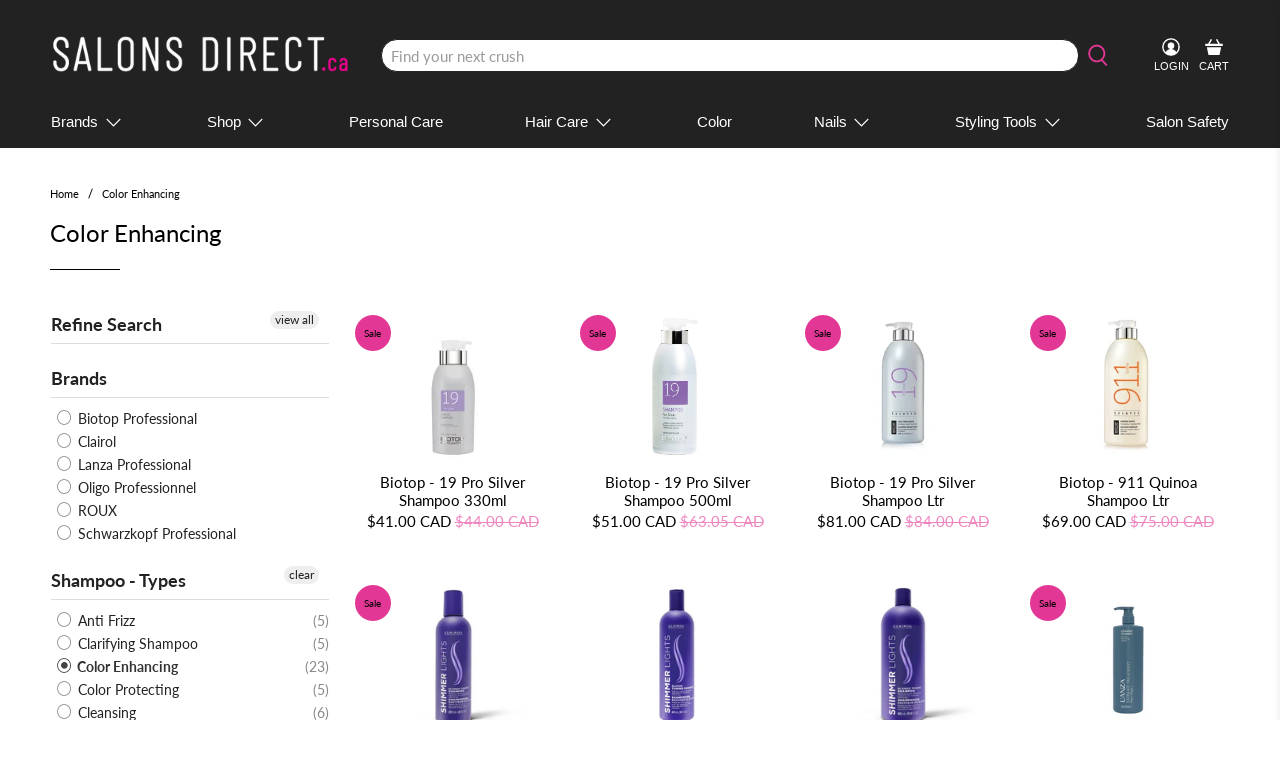

--- FILE ---
content_type: text/html; charset=utf-8
request_url: https://salonsdirect.ca/collections/color-enhancing
body_size: 68593
content:


 <!doctype html>
<html class="no-js no-touch" lang="en">
<head> <!-- Google Tag Manager -->
<script>(function(w,d,s,l,i){w[l]=w[l]||[];w[l].push({'gtm.start':
new Date().getTime(),event:'gtm.js'});var f=d.getElementsByTagName(s)[0],
j=d.createElement(s),dl=l!='dataLayer'?'&l='+l:'';j.async=true;j.src=
'https://www.googletagmanager.com/gtm.js?id='+i+dl;f.parentNode.insertBefore(j,f);
})(window,document,'script','dataLayer','GTM-TDKF2VQ');</script>
<!-- End Google Tag Manager --> <meta charset="utf-8"> <meta http-equiv="cleartype" content="on"> <meta name="robots" content="index,follow"> <meta name="viewport" content="width=device-width,initial-scale=1"> <meta name="theme-color" content="#ffffff"> <link rel="canonical" href="https://salonsdirect.ca/collections/color-enhancing"><title>Color Enhancing - Salons Direct</title> <!-- DNS prefetches --> <link rel="dns-prefetch" href="https://cdn.shopify.com"> <link rel="dns-prefetch" href="https://fonts.shopify.com"> <link rel="dns-prefetch" href="https://monorail-edge.shopifysvc.com"> <link rel="dns-prefetch" href="https://ajax.googleapis.com"> <link rel="dns-prefetch" href="https://productreviews.shopifycdn.com"> <!-- Preconnects --> <link rel="preconnect" href="https://cdn.shopify.com" crossorigin> <link rel="preconnect" href="https://fonts.shopify.com" crossorigin> <link rel="preconnect" href="https://monorail-edge.shopifysvc.com"> <link rel="preconnect" href="https://ajax.googleapis.com"> <link rel="preconnect" href="https://productreviews.shopifycdn.com"> <!-- Preloads --> <!-- Preload CSS --> <link rel="preload" href="//salonsdirect.ca/cdn/shop/t/47/assets/fancybox.css?v=30466120580444283401643732225" as="style"> <link rel="preload" href="//salonsdirect.ca/cdn/shop/t/47/assets/styles.css?v=61773989794675853711764685015" as="style"> <!-- Preload JS --> <link rel="preload" href="https://ajax.googleapis.com/ajax/libs/jquery/3.6.0/jquery.min.js" as="script"> <link rel="preload" href="//salonsdirect.ca/cdn/shop/t/47/assets/vendors.js?v=11282825012671617991643732247" as="script"> <link rel="preload" href="//salonsdirect.ca/cdn/shop/t/47/assets/utilities.js?v=79485666272333630211643995966" as="script"> <link rel="preload" href="//salonsdirect.ca/cdn/shop/t/47/assets/app.js?v=60437688988553910701643995803" as="script"> <!-- CSS for Flex --> <link rel="stylesheet" href="//salonsdirect.ca/cdn/shop/t/47/assets/fancybox.css?v=30466120580444283401643732225"> <link rel="stylesheet" href="//salonsdirect.ca/cdn/shop/t/47/assets/styles.css?v=61773989794675853711764685015"> <script>
    window.Theme = window.Theme || {};
    window.Theme.version = '3.0.0';
    window.Theme.name = 'Flex';</script> <script src="https://ajax.googleapis.com/ajax/libs/jquery/3.6.0/jquery.min.js" defer></script> <script src="//salonsdirect.ca/cdn/shop/t/47/assets/vendors.js?v=11282825012671617991643732247" defer></script> <script src="//salonsdirect.ca/cdn/shop/t/47/assets/utilities.js?v=79485666272333630211643995966" defer></script> <script src="//salonsdirect.ca/cdn/shop/t/47/assets/app.js?v=60437688988553910701643995803" defer></script><script>
    

Shopify = window.Shopify || {};


window.theme = {
  info: {
    name: window.Theme.name,
    version: window.Theme.version
  }
}


Currency = window.Currency || {};
Currency.show_multiple_currencies = false;
Currency.presentment_currency = "CAD";
Currency.default_currency = "CAD";
Currency.display_format = "money_with_currency_format";
Currency.money_format = "${{amount}} CAD";
Currency.money_format_no_currency = "${{amount}}";
Currency.money_format_currency = "${{amount}} CAD";
Currency.native_multi_currency = false;
Currency.iso_code = "CAD";
Currency.symbol = "$";




Window.theme = {};
Window.theme.allCountryOptionTags = "\u003coption value=\"Canada\" data-provinces=\"[[\u0026quot;Alberta\u0026quot;,\u0026quot;Alberta\u0026quot;],[\u0026quot;British Columbia\u0026quot;,\u0026quot;British Columbia\u0026quot;],[\u0026quot;Manitoba\u0026quot;,\u0026quot;Manitoba\u0026quot;],[\u0026quot;New Brunswick\u0026quot;,\u0026quot;New Brunswick\u0026quot;],[\u0026quot;Newfoundland and Labrador\u0026quot;,\u0026quot;Newfoundland and Labrador\u0026quot;],[\u0026quot;Northwest Territories\u0026quot;,\u0026quot;Northwest Territories\u0026quot;],[\u0026quot;Nova Scotia\u0026quot;,\u0026quot;Nova Scotia\u0026quot;],[\u0026quot;Nunavut\u0026quot;,\u0026quot;Nunavut\u0026quot;],[\u0026quot;Ontario\u0026quot;,\u0026quot;Ontario\u0026quot;],[\u0026quot;Prince Edward Island\u0026quot;,\u0026quot;Prince Edward Island\u0026quot;],[\u0026quot;Quebec\u0026quot;,\u0026quot;Quebec\u0026quot;],[\u0026quot;Saskatchewan\u0026quot;,\u0026quot;Saskatchewan\u0026quot;],[\u0026quot;Yukon\u0026quot;,\u0026quot;Yukon\u0026quot;]]\"\u003eCanada\u003c\/option\u003e\n\u003coption value=\"---\" data-provinces=\"[]\"\u003e---\u003c\/option\u003e\n\u003coption value=\"Afghanistan\" data-provinces=\"[]\"\u003eAfghanistan\u003c\/option\u003e\n\u003coption value=\"Aland Islands\" data-provinces=\"[]\"\u003eÅland Islands\u003c\/option\u003e\n\u003coption value=\"Albania\" data-provinces=\"[]\"\u003eAlbania\u003c\/option\u003e\n\u003coption value=\"Algeria\" data-provinces=\"[]\"\u003eAlgeria\u003c\/option\u003e\n\u003coption value=\"Andorra\" data-provinces=\"[]\"\u003eAndorra\u003c\/option\u003e\n\u003coption value=\"Angola\" data-provinces=\"[]\"\u003eAngola\u003c\/option\u003e\n\u003coption value=\"Anguilla\" data-provinces=\"[]\"\u003eAnguilla\u003c\/option\u003e\n\u003coption value=\"Antigua And Barbuda\" data-provinces=\"[]\"\u003eAntigua \u0026 Barbuda\u003c\/option\u003e\n\u003coption value=\"Argentina\" data-provinces=\"[[\u0026quot;Buenos Aires\u0026quot;,\u0026quot;Buenos Aires Province\u0026quot;],[\u0026quot;Catamarca\u0026quot;,\u0026quot;Catamarca\u0026quot;],[\u0026quot;Chaco\u0026quot;,\u0026quot;Chaco\u0026quot;],[\u0026quot;Chubut\u0026quot;,\u0026quot;Chubut\u0026quot;],[\u0026quot;Ciudad Autónoma de Buenos Aires\u0026quot;,\u0026quot;Buenos Aires (Autonomous City)\u0026quot;],[\u0026quot;Corrientes\u0026quot;,\u0026quot;Corrientes\u0026quot;],[\u0026quot;Córdoba\u0026quot;,\u0026quot;Córdoba\u0026quot;],[\u0026quot;Entre Ríos\u0026quot;,\u0026quot;Entre Ríos\u0026quot;],[\u0026quot;Formosa\u0026quot;,\u0026quot;Formosa\u0026quot;],[\u0026quot;Jujuy\u0026quot;,\u0026quot;Jujuy\u0026quot;],[\u0026quot;La Pampa\u0026quot;,\u0026quot;La Pampa\u0026quot;],[\u0026quot;La Rioja\u0026quot;,\u0026quot;La Rioja\u0026quot;],[\u0026quot;Mendoza\u0026quot;,\u0026quot;Mendoza\u0026quot;],[\u0026quot;Misiones\u0026quot;,\u0026quot;Misiones\u0026quot;],[\u0026quot;Neuquén\u0026quot;,\u0026quot;Neuquén\u0026quot;],[\u0026quot;Río Negro\u0026quot;,\u0026quot;Río Negro\u0026quot;],[\u0026quot;Salta\u0026quot;,\u0026quot;Salta\u0026quot;],[\u0026quot;San Juan\u0026quot;,\u0026quot;San Juan\u0026quot;],[\u0026quot;San Luis\u0026quot;,\u0026quot;San Luis\u0026quot;],[\u0026quot;Santa Cruz\u0026quot;,\u0026quot;Santa Cruz\u0026quot;],[\u0026quot;Santa Fe\u0026quot;,\u0026quot;Santa Fe\u0026quot;],[\u0026quot;Santiago Del Estero\u0026quot;,\u0026quot;Santiago del Estero\u0026quot;],[\u0026quot;Tierra Del Fuego\u0026quot;,\u0026quot;Tierra del Fuego\u0026quot;],[\u0026quot;Tucumán\u0026quot;,\u0026quot;Tucumán\u0026quot;]]\"\u003eArgentina\u003c\/option\u003e\n\u003coption value=\"Armenia\" data-provinces=\"[]\"\u003eArmenia\u003c\/option\u003e\n\u003coption value=\"Aruba\" data-provinces=\"[]\"\u003eAruba\u003c\/option\u003e\n\u003coption value=\"Ascension Island\" data-provinces=\"[]\"\u003eAscension Island\u003c\/option\u003e\n\u003coption value=\"Australia\" data-provinces=\"[[\u0026quot;Australian Capital Territory\u0026quot;,\u0026quot;Australian Capital Territory\u0026quot;],[\u0026quot;New South Wales\u0026quot;,\u0026quot;New South Wales\u0026quot;],[\u0026quot;Northern Territory\u0026quot;,\u0026quot;Northern Territory\u0026quot;],[\u0026quot;Queensland\u0026quot;,\u0026quot;Queensland\u0026quot;],[\u0026quot;South Australia\u0026quot;,\u0026quot;South Australia\u0026quot;],[\u0026quot;Tasmania\u0026quot;,\u0026quot;Tasmania\u0026quot;],[\u0026quot;Victoria\u0026quot;,\u0026quot;Victoria\u0026quot;],[\u0026quot;Western Australia\u0026quot;,\u0026quot;Western Australia\u0026quot;]]\"\u003eAustralia\u003c\/option\u003e\n\u003coption value=\"Austria\" data-provinces=\"[]\"\u003eAustria\u003c\/option\u003e\n\u003coption value=\"Azerbaijan\" data-provinces=\"[]\"\u003eAzerbaijan\u003c\/option\u003e\n\u003coption value=\"Bahamas\" data-provinces=\"[]\"\u003eBahamas\u003c\/option\u003e\n\u003coption value=\"Bahrain\" data-provinces=\"[]\"\u003eBahrain\u003c\/option\u003e\n\u003coption value=\"Bangladesh\" data-provinces=\"[]\"\u003eBangladesh\u003c\/option\u003e\n\u003coption value=\"Barbados\" data-provinces=\"[]\"\u003eBarbados\u003c\/option\u003e\n\u003coption value=\"Belarus\" data-provinces=\"[]\"\u003eBelarus\u003c\/option\u003e\n\u003coption value=\"Belgium\" data-provinces=\"[]\"\u003eBelgium\u003c\/option\u003e\n\u003coption value=\"Belize\" data-provinces=\"[]\"\u003eBelize\u003c\/option\u003e\n\u003coption value=\"Benin\" data-provinces=\"[]\"\u003eBenin\u003c\/option\u003e\n\u003coption value=\"Bermuda\" data-provinces=\"[]\"\u003eBermuda\u003c\/option\u003e\n\u003coption value=\"Bhutan\" data-provinces=\"[]\"\u003eBhutan\u003c\/option\u003e\n\u003coption value=\"Bolivia\" data-provinces=\"[]\"\u003eBolivia\u003c\/option\u003e\n\u003coption value=\"Bosnia And Herzegovina\" data-provinces=\"[]\"\u003eBosnia \u0026 Herzegovina\u003c\/option\u003e\n\u003coption value=\"Botswana\" data-provinces=\"[]\"\u003eBotswana\u003c\/option\u003e\n\u003coption value=\"Brazil\" data-provinces=\"[[\u0026quot;Acre\u0026quot;,\u0026quot;Acre\u0026quot;],[\u0026quot;Alagoas\u0026quot;,\u0026quot;Alagoas\u0026quot;],[\u0026quot;Amapá\u0026quot;,\u0026quot;Amapá\u0026quot;],[\u0026quot;Amazonas\u0026quot;,\u0026quot;Amazonas\u0026quot;],[\u0026quot;Bahia\u0026quot;,\u0026quot;Bahia\u0026quot;],[\u0026quot;Ceará\u0026quot;,\u0026quot;Ceará\u0026quot;],[\u0026quot;Distrito Federal\u0026quot;,\u0026quot;Federal District\u0026quot;],[\u0026quot;Espírito Santo\u0026quot;,\u0026quot;Espírito Santo\u0026quot;],[\u0026quot;Goiás\u0026quot;,\u0026quot;Goiás\u0026quot;],[\u0026quot;Maranhão\u0026quot;,\u0026quot;Maranhão\u0026quot;],[\u0026quot;Mato Grosso\u0026quot;,\u0026quot;Mato Grosso\u0026quot;],[\u0026quot;Mato Grosso do Sul\u0026quot;,\u0026quot;Mato Grosso do Sul\u0026quot;],[\u0026quot;Minas Gerais\u0026quot;,\u0026quot;Minas Gerais\u0026quot;],[\u0026quot;Paraná\u0026quot;,\u0026quot;Paraná\u0026quot;],[\u0026quot;Paraíba\u0026quot;,\u0026quot;Paraíba\u0026quot;],[\u0026quot;Pará\u0026quot;,\u0026quot;Pará\u0026quot;],[\u0026quot;Pernambuco\u0026quot;,\u0026quot;Pernambuco\u0026quot;],[\u0026quot;Piauí\u0026quot;,\u0026quot;Piauí\u0026quot;],[\u0026quot;Rio Grande do Norte\u0026quot;,\u0026quot;Rio Grande do Norte\u0026quot;],[\u0026quot;Rio Grande do Sul\u0026quot;,\u0026quot;Rio Grande do Sul\u0026quot;],[\u0026quot;Rio de Janeiro\u0026quot;,\u0026quot;Rio de Janeiro\u0026quot;],[\u0026quot;Rondônia\u0026quot;,\u0026quot;Rondônia\u0026quot;],[\u0026quot;Roraima\u0026quot;,\u0026quot;Roraima\u0026quot;],[\u0026quot;Santa Catarina\u0026quot;,\u0026quot;Santa Catarina\u0026quot;],[\u0026quot;Sergipe\u0026quot;,\u0026quot;Sergipe\u0026quot;],[\u0026quot;São Paulo\u0026quot;,\u0026quot;São Paulo\u0026quot;],[\u0026quot;Tocantins\u0026quot;,\u0026quot;Tocantins\u0026quot;]]\"\u003eBrazil\u003c\/option\u003e\n\u003coption value=\"British Indian Ocean Territory\" data-provinces=\"[]\"\u003eBritish Indian Ocean Territory\u003c\/option\u003e\n\u003coption value=\"Virgin Islands, British\" data-provinces=\"[]\"\u003eBritish Virgin Islands\u003c\/option\u003e\n\u003coption value=\"Brunei\" data-provinces=\"[]\"\u003eBrunei\u003c\/option\u003e\n\u003coption value=\"Bulgaria\" data-provinces=\"[]\"\u003eBulgaria\u003c\/option\u003e\n\u003coption value=\"Burkina Faso\" data-provinces=\"[]\"\u003eBurkina Faso\u003c\/option\u003e\n\u003coption value=\"Burundi\" data-provinces=\"[]\"\u003eBurundi\u003c\/option\u003e\n\u003coption value=\"Cambodia\" data-provinces=\"[]\"\u003eCambodia\u003c\/option\u003e\n\u003coption value=\"Republic of Cameroon\" data-provinces=\"[]\"\u003eCameroon\u003c\/option\u003e\n\u003coption value=\"Canada\" data-provinces=\"[[\u0026quot;Alberta\u0026quot;,\u0026quot;Alberta\u0026quot;],[\u0026quot;British Columbia\u0026quot;,\u0026quot;British Columbia\u0026quot;],[\u0026quot;Manitoba\u0026quot;,\u0026quot;Manitoba\u0026quot;],[\u0026quot;New Brunswick\u0026quot;,\u0026quot;New Brunswick\u0026quot;],[\u0026quot;Newfoundland and Labrador\u0026quot;,\u0026quot;Newfoundland and Labrador\u0026quot;],[\u0026quot;Northwest Territories\u0026quot;,\u0026quot;Northwest Territories\u0026quot;],[\u0026quot;Nova Scotia\u0026quot;,\u0026quot;Nova Scotia\u0026quot;],[\u0026quot;Nunavut\u0026quot;,\u0026quot;Nunavut\u0026quot;],[\u0026quot;Ontario\u0026quot;,\u0026quot;Ontario\u0026quot;],[\u0026quot;Prince Edward Island\u0026quot;,\u0026quot;Prince Edward Island\u0026quot;],[\u0026quot;Quebec\u0026quot;,\u0026quot;Quebec\u0026quot;],[\u0026quot;Saskatchewan\u0026quot;,\u0026quot;Saskatchewan\u0026quot;],[\u0026quot;Yukon\u0026quot;,\u0026quot;Yukon\u0026quot;]]\"\u003eCanada\u003c\/option\u003e\n\u003coption value=\"Cape Verde\" data-provinces=\"[]\"\u003eCape Verde\u003c\/option\u003e\n\u003coption value=\"Caribbean Netherlands\" data-provinces=\"[]\"\u003eCaribbean Netherlands\u003c\/option\u003e\n\u003coption value=\"Cayman Islands\" data-provinces=\"[]\"\u003eCayman Islands\u003c\/option\u003e\n\u003coption value=\"Central African Republic\" data-provinces=\"[]\"\u003eCentral African Republic\u003c\/option\u003e\n\u003coption value=\"Chad\" data-provinces=\"[]\"\u003eChad\u003c\/option\u003e\n\u003coption value=\"Chile\" data-provinces=\"[[\u0026quot;Antofagasta\u0026quot;,\u0026quot;Antofagasta\u0026quot;],[\u0026quot;Araucanía\u0026quot;,\u0026quot;Araucanía\u0026quot;],[\u0026quot;Arica and Parinacota\u0026quot;,\u0026quot;Arica y Parinacota\u0026quot;],[\u0026quot;Atacama\u0026quot;,\u0026quot;Atacama\u0026quot;],[\u0026quot;Aysén\u0026quot;,\u0026quot;Aysén\u0026quot;],[\u0026quot;Biobío\u0026quot;,\u0026quot;Bío Bío\u0026quot;],[\u0026quot;Coquimbo\u0026quot;,\u0026quot;Coquimbo\u0026quot;],[\u0026quot;Los Lagos\u0026quot;,\u0026quot;Los Lagos\u0026quot;],[\u0026quot;Los Ríos\u0026quot;,\u0026quot;Los Ríos\u0026quot;],[\u0026quot;Magallanes\u0026quot;,\u0026quot;Magallanes Region\u0026quot;],[\u0026quot;Maule\u0026quot;,\u0026quot;Maule\u0026quot;],[\u0026quot;O\u0026#39;Higgins\u0026quot;,\u0026quot;Libertador General Bernardo O’Higgins\u0026quot;],[\u0026quot;Santiago\u0026quot;,\u0026quot;Santiago Metropolitan\u0026quot;],[\u0026quot;Tarapacá\u0026quot;,\u0026quot;Tarapacá\u0026quot;],[\u0026quot;Valparaíso\u0026quot;,\u0026quot;Valparaíso\u0026quot;],[\u0026quot;Ñuble\u0026quot;,\u0026quot;Ñuble\u0026quot;]]\"\u003eChile\u003c\/option\u003e\n\u003coption value=\"China\" data-provinces=\"[[\u0026quot;Anhui\u0026quot;,\u0026quot;Anhui\u0026quot;],[\u0026quot;Beijing\u0026quot;,\u0026quot;Beijing\u0026quot;],[\u0026quot;Chongqing\u0026quot;,\u0026quot;Chongqing\u0026quot;],[\u0026quot;Fujian\u0026quot;,\u0026quot;Fujian\u0026quot;],[\u0026quot;Gansu\u0026quot;,\u0026quot;Gansu\u0026quot;],[\u0026quot;Guangdong\u0026quot;,\u0026quot;Guangdong\u0026quot;],[\u0026quot;Guangxi\u0026quot;,\u0026quot;Guangxi\u0026quot;],[\u0026quot;Guizhou\u0026quot;,\u0026quot;Guizhou\u0026quot;],[\u0026quot;Hainan\u0026quot;,\u0026quot;Hainan\u0026quot;],[\u0026quot;Hebei\u0026quot;,\u0026quot;Hebei\u0026quot;],[\u0026quot;Heilongjiang\u0026quot;,\u0026quot;Heilongjiang\u0026quot;],[\u0026quot;Henan\u0026quot;,\u0026quot;Henan\u0026quot;],[\u0026quot;Hubei\u0026quot;,\u0026quot;Hubei\u0026quot;],[\u0026quot;Hunan\u0026quot;,\u0026quot;Hunan\u0026quot;],[\u0026quot;Inner Mongolia\u0026quot;,\u0026quot;Inner Mongolia\u0026quot;],[\u0026quot;Jiangsu\u0026quot;,\u0026quot;Jiangsu\u0026quot;],[\u0026quot;Jiangxi\u0026quot;,\u0026quot;Jiangxi\u0026quot;],[\u0026quot;Jilin\u0026quot;,\u0026quot;Jilin\u0026quot;],[\u0026quot;Liaoning\u0026quot;,\u0026quot;Liaoning\u0026quot;],[\u0026quot;Ningxia\u0026quot;,\u0026quot;Ningxia\u0026quot;],[\u0026quot;Qinghai\u0026quot;,\u0026quot;Qinghai\u0026quot;],[\u0026quot;Shaanxi\u0026quot;,\u0026quot;Shaanxi\u0026quot;],[\u0026quot;Shandong\u0026quot;,\u0026quot;Shandong\u0026quot;],[\u0026quot;Shanghai\u0026quot;,\u0026quot;Shanghai\u0026quot;],[\u0026quot;Shanxi\u0026quot;,\u0026quot;Shanxi\u0026quot;],[\u0026quot;Sichuan\u0026quot;,\u0026quot;Sichuan\u0026quot;],[\u0026quot;Tianjin\u0026quot;,\u0026quot;Tianjin\u0026quot;],[\u0026quot;Xinjiang\u0026quot;,\u0026quot;Xinjiang\u0026quot;],[\u0026quot;Xizang\u0026quot;,\u0026quot;Tibet\u0026quot;],[\u0026quot;Yunnan\u0026quot;,\u0026quot;Yunnan\u0026quot;],[\u0026quot;Zhejiang\u0026quot;,\u0026quot;Zhejiang\u0026quot;]]\"\u003eChina\u003c\/option\u003e\n\u003coption value=\"Christmas Island\" data-provinces=\"[]\"\u003eChristmas Island\u003c\/option\u003e\n\u003coption value=\"Cocos (Keeling) Islands\" data-provinces=\"[]\"\u003eCocos (Keeling) Islands\u003c\/option\u003e\n\u003coption value=\"Colombia\" data-provinces=\"[[\u0026quot;Amazonas\u0026quot;,\u0026quot;Amazonas\u0026quot;],[\u0026quot;Antioquia\u0026quot;,\u0026quot;Antioquia\u0026quot;],[\u0026quot;Arauca\u0026quot;,\u0026quot;Arauca\u0026quot;],[\u0026quot;Atlántico\u0026quot;,\u0026quot;Atlántico\u0026quot;],[\u0026quot;Bogotá, D.C.\u0026quot;,\u0026quot;Capital District\u0026quot;],[\u0026quot;Bolívar\u0026quot;,\u0026quot;Bolívar\u0026quot;],[\u0026quot;Boyacá\u0026quot;,\u0026quot;Boyacá\u0026quot;],[\u0026quot;Caldas\u0026quot;,\u0026quot;Caldas\u0026quot;],[\u0026quot;Caquetá\u0026quot;,\u0026quot;Caquetá\u0026quot;],[\u0026quot;Casanare\u0026quot;,\u0026quot;Casanare\u0026quot;],[\u0026quot;Cauca\u0026quot;,\u0026quot;Cauca\u0026quot;],[\u0026quot;Cesar\u0026quot;,\u0026quot;Cesar\u0026quot;],[\u0026quot;Chocó\u0026quot;,\u0026quot;Chocó\u0026quot;],[\u0026quot;Cundinamarca\u0026quot;,\u0026quot;Cundinamarca\u0026quot;],[\u0026quot;Córdoba\u0026quot;,\u0026quot;Córdoba\u0026quot;],[\u0026quot;Guainía\u0026quot;,\u0026quot;Guainía\u0026quot;],[\u0026quot;Guaviare\u0026quot;,\u0026quot;Guaviare\u0026quot;],[\u0026quot;Huila\u0026quot;,\u0026quot;Huila\u0026quot;],[\u0026quot;La Guajira\u0026quot;,\u0026quot;La Guajira\u0026quot;],[\u0026quot;Magdalena\u0026quot;,\u0026quot;Magdalena\u0026quot;],[\u0026quot;Meta\u0026quot;,\u0026quot;Meta\u0026quot;],[\u0026quot;Nariño\u0026quot;,\u0026quot;Nariño\u0026quot;],[\u0026quot;Norte de Santander\u0026quot;,\u0026quot;Norte de Santander\u0026quot;],[\u0026quot;Putumayo\u0026quot;,\u0026quot;Putumayo\u0026quot;],[\u0026quot;Quindío\u0026quot;,\u0026quot;Quindío\u0026quot;],[\u0026quot;Risaralda\u0026quot;,\u0026quot;Risaralda\u0026quot;],[\u0026quot;San Andrés, Providencia y Santa Catalina\u0026quot;,\u0026quot;San Andrés \\u0026 Providencia\u0026quot;],[\u0026quot;Santander\u0026quot;,\u0026quot;Santander\u0026quot;],[\u0026quot;Sucre\u0026quot;,\u0026quot;Sucre\u0026quot;],[\u0026quot;Tolima\u0026quot;,\u0026quot;Tolima\u0026quot;],[\u0026quot;Valle del Cauca\u0026quot;,\u0026quot;Valle del Cauca\u0026quot;],[\u0026quot;Vaupés\u0026quot;,\u0026quot;Vaupés\u0026quot;],[\u0026quot;Vichada\u0026quot;,\u0026quot;Vichada\u0026quot;]]\"\u003eColombia\u003c\/option\u003e\n\u003coption value=\"Comoros\" data-provinces=\"[]\"\u003eComoros\u003c\/option\u003e\n\u003coption value=\"Congo\" data-provinces=\"[]\"\u003eCongo - Brazzaville\u003c\/option\u003e\n\u003coption value=\"Congo, The Democratic Republic Of The\" data-provinces=\"[]\"\u003eCongo - Kinshasa\u003c\/option\u003e\n\u003coption value=\"Cook Islands\" data-provinces=\"[]\"\u003eCook Islands\u003c\/option\u003e\n\u003coption value=\"Costa Rica\" data-provinces=\"[[\u0026quot;Alajuela\u0026quot;,\u0026quot;Alajuela\u0026quot;],[\u0026quot;Cartago\u0026quot;,\u0026quot;Cartago\u0026quot;],[\u0026quot;Guanacaste\u0026quot;,\u0026quot;Guanacaste\u0026quot;],[\u0026quot;Heredia\u0026quot;,\u0026quot;Heredia\u0026quot;],[\u0026quot;Limón\u0026quot;,\u0026quot;Limón\u0026quot;],[\u0026quot;Puntarenas\u0026quot;,\u0026quot;Puntarenas\u0026quot;],[\u0026quot;San José\u0026quot;,\u0026quot;San José\u0026quot;]]\"\u003eCosta Rica\u003c\/option\u003e\n\u003coption value=\"Croatia\" data-provinces=\"[]\"\u003eCroatia\u003c\/option\u003e\n\u003coption value=\"Curaçao\" data-provinces=\"[]\"\u003eCuraçao\u003c\/option\u003e\n\u003coption value=\"Cyprus\" data-provinces=\"[]\"\u003eCyprus\u003c\/option\u003e\n\u003coption value=\"Czech Republic\" data-provinces=\"[]\"\u003eCzechia\u003c\/option\u003e\n\u003coption value=\"Côte d'Ivoire\" data-provinces=\"[]\"\u003eCôte d’Ivoire\u003c\/option\u003e\n\u003coption value=\"Denmark\" data-provinces=\"[]\"\u003eDenmark\u003c\/option\u003e\n\u003coption value=\"Djibouti\" data-provinces=\"[]\"\u003eDjibouti\u003c\/option\u003e\n\u003coption value=\"Dominica\" data-provinces=\"[]\"\u003eDominica\u003c\/option\u003e\n\u003coption value=\"Dominican Republic\" data-provinces=\"[]\"\u003eDominican Republic\u003c\/option\u003e\n\u003coption value=\"Ecuador\" data-provinces=\"[]\"\u003eEcuador\u003c\/option\u003e\n\u003coption value=\"Egypt\" data-provinces=\"[[\u0026quot;6th of October\u0026quot;,\u0026quot;6th of October\u0026quot;],[\u0026quot;Al Sharqia\u0026quot;,\u0026quot;Al Sharqia\u0026quot;],[\u0026quot;Alexandria\u0026quot;,\u0026quot;Alexandria\u0026quot;],[\u0026quot;Aswan\u0026quot;,\u0026quot;Aswan\u0026quot;],[\u0026quot;Asyut\u0026quot;,\u0026quot;Asyut\u0026quot;],[\u0026quot;Beheira\u0026quot;,\u0026quot;Beheira\u0026quot;],[\u0026quot;Beni Suef\u0026quot;,\u0026quot;Beni Suef\u0026quot;],[\u0026quot;Cairo\u0026quot;,\u0026quot;Cairo\u0026quot;],[\u0026quot;Dakahlia\u0026quot;,\u0026quot;Dakahlia\u0026quot;],[\u0026quot;Damietta\u0026quot;,\u0026quot;Damietta\u0026quot;],[\u0026quot;Faiyum\u0026quot;,\u0026quot;Faiyum\u0026quot;],[\u0026quot;Gharbia\u0026quot;,\u0026quot;Gharbia\u0026quot;],[\u0026quot;Giza\u0026quot;,\u0026quot;Giza\u0026quot;],[\u0026quot;Helwan\u0026quot;,\u0026quot;Helwan\u0026quot;],[\u0026quot;Ismailia\u0026quot;,\u0026quot;Ismailia\u0026quot;],[\u0026quot;Kafr el-Sheikh\u0026quot;,\u0026quot;Kafr el-Sheikh\u0026quot;],[\u0026quot;Luxor\u0026quot;,\u0026quot;Luxor\u0026quot;],[\u0026quot;Matrouh\u0026quot;,\u0026quot;Matrouh\u0026quot;],[\u0026quot;Minya\u0026quot;,\u0026quot;Minya\u0026quot;],[\u0026quot;Monufia\u0026quot;,\u0026quot;Monufia\u0026quot;],[\u0026quot;New Valley\u0026quot;,\u0026quot;New Valley\u0026quot;],[\u0026quot;North Sinai\u0026quot;,\u0026quot;North Sinai\u0026quot;],[\u0026quot;Port Said\u0026quot;,\u0026quot;Port Said\u0026quot;],[\u0026quot;Qalyubia\u0026quot;,\u0026quot;Qalyubia\u0026quot;],[\u0026quot;Qena\u0026quot;,\u0026quot;Qena\u0026quot;],[\u0026quot;Red Sea\u0026quot;,\u0026quot;Red Sea\u0026quot;],[\u0026quot;Sohag\u0026quot;,\u0026quot;Sohag\u0026quot;],[\u0026quot;South Sinai\u0026quot;,\u0026quot;South Sinai\u0026quot;],[\u0026quot;Suez\u0026quot;,\u0026quot;Suez\u0026quot;]]\"\u003eEgypt\u003c\/option\u003e\n\u003coption value=\"El Salvador\" data-provinces=\"[[\u0026quot;Ahuachapán\u0026quot;,\u0026quot;Ahuachapán\u0026quot;],[\u0026quot;Cabañas\u0026quot;,\u0026quot;Cabañas\u0026quot;],[\u0026quot;Chalatenango\u0026quot;,\u0026quot;Chalatenango\u0026quot;],[\u0026quot;Cuscatlán\u0026quot;,\u0026quot;Cuscatlán\u0026quot;],[\u0026quot;La Libertad\u0026quot;,\u0026quot;La Libertad\u0026quot;],[\u0026quot;La Paz\u0026quot;,\u0026quot;La Paz\u0026quot;],[\u0026quot;La Unión\u0026quot;,\u0026quot;La Unión\u0026quot;],[\u0026quot;Morazán\u0026quot;,\u0026quot;Morazán\u0026quot;],[\u0026quot;San Miguel\u0026quot;,\u0026quot;San Miguel\u0026quot;],[\u0026quot;San Salvador\u0026quot;,\u0026quot;San Salvador\u0026quot;],[\u0026quot;San Vicente\u0026quot;,\u0026quot;San Vicente\u0026quot;],[\u0026quot;Santa Ana\u0026quot;,\u0026quot;Santa Ana\u0026quot;],[\u0026quot;Sonsonate\u0026quot;,\u0026quot;Sonsonate\u0026quot;],[\u0026quot;Usulután\u0026quot;,\u0026quot;Usulután\u0026quot;]]\"\u003eEl Salvador\u003c\/option\u003e\n\u003coption value=\"Equatorial Guinea\" data-provinces=\"[]\"\u003eEquatorial Guinea\u003c\/option\u003e\n\u003coption value=\"Eritrea\" data-provinces=\"[]\"\u003eEritrea\u003c\/option\u003e\n\u003coption value=\"Estonia\" data-provinces=\"[]\"\u003eEstonia\u003c\/option\u003e\n\u003coption value=\"Eswatini\" data-provinces=\"[]\"\u003eEswatini\u003c\/option\u003e\n\u003coption value=\"Ethiopia\" data-provinces=\"[]\"\u003eEthiopia\u003c\/option\u003e\n\u003coption value=\"Falkland Islands (Malvinas)\" data-provinces=\"[]\"\u003eFalkland Islands\u003c\/option\u003e\n\u003coption value=\"Faroe Islands\" data-provinces=\"[]\"\u003eFaroe Islands\u003c\/option\u003e\n\u003coption value=\"Fiji\" data-provinces=\"[]\"\u003eFiji\u003c\/option\u003e\n\u003coption value=\"Finland\" data-provinces=\"[]\"\u003eFinland\u003c\/option\u003e\n\u003coption value=\"France\" data-provinces=\"[]\"\u003eFrance\u003c\/option\u003e\n\u003coption value=\"French Guiana\" data-provinces=\"[]\"\u003eFrench Guiana\u003c\/option\u003e\n\u003coption value=\"French Polynesia\" data-provinces=\"[]\"\u003eFrench Polynesia\u003c\/option\u003e\n\u003coption value=\"French Southern Territories\" data-provinces=\"[]\"\u003eFrench Southern Territories\u003c\/option\u003e\n\u003coption value=\"Gabon\" data-provinces=\"[]\"\u003eGabon\u003c\/option\u003e\n\u003coption value=\"Gambia\" data-provinces=\"[]\"\u003eGambia\u003c\/option\u003e\n\u003coption value=\"Georgia\" data-provinces=\"[]\"\u003eGeorgia\u003c\/option\u003e\n\u003coption value=\"Germany\" data-provinces=\"[]\"\u003eGermany\u003c\/option\u003e\n\u003coption value=\"Ghana\" data-provinces=\"[]\"\u003eGhana\u003c\/option\u003e\n\u003coption value=\"Gibraltar\" data-provinces=\"[]\"\u003eGibraltar\u003c\/option\u003e\n\u003coption value=\"Greece\" data-provinces=\"[]\"\u003eGreece\u003c\/option\u003e\n\u003coption value=\"Greenland\" data-provinces=\"[]\"\u003eGreenland\u003c\/option\u003e\n\u003coption value=\"Grenada\" data-provinces=\"[]\"\u003eGrenada\u003c\/option\u003e\n\u003coption value=\"Guadeloupe\" data-provinces=\"[]\"\u003eGuadeloupe\u003c\/option\u003e\n\u003coption value=\"Guatemala\" data-provinces=\"[[\u0026quot;Alta Verapaz\u0026quot;,\u0026quot;Alta Verapaz\u0026quot;],[\u0026quot;Baja Verapaz\u0026quot;,\u0026quot;Baja Verapaz\u0026quot;],[\u0026quot;Chimaltenango\u0026quot;,\u0026quot;Chimaltenango\u0026quot;],[\u0026quot;Chiquimula\u0026quot;,\u0026quot;Chiquimula\u0026quot;],[\u0026quot;El Progreso\u0026quot;,\u0026quot;El Progreso\u0026quot;],[\u0026quot;Escuintla\u0026quot;,\u0026quot;Escuintla\u0026quot;],[\u0026quot;Guatemala\u0026quot;,\u0026quot;Guatemala\u0026quot;],[\u0026quot;Huehuetenango\u0026quot;,\u0026quot;Huehuetenango\u0026quot;],[\u0026quot;Izabal\u0026quot;,\u0026quot;Izabal\u0026quot;],[\u0026quot;Jalapa\u0026quot;,\u0026quot;Jalapa\u0026quot;],[\u0026quot;Jutiapa\u0026quot;,\u0026quot;Jutiapa\u0026quot;],[\u0026quot;Petén\u0026quot;,\u0026quot;Petén\u0026quot;],[\u0026quot;Quetzaltenango\u0026quot;,\u0026quot;Quetzaltenango\u0026quot;],[\u0026quot;Quiché\u0026quot;,\u0026quot;Quiché\u0026quot;],[\u0026quot;Retalhuleu\u0026quot;,\u0026quot;Retalhuleu\u0026quot;],[\u0026quot;Sacatepéquez\u0026quot;,\u0026quot;Sacatepéquez\u0026quot;],[\u0026quot;San Marcos\u0026quot;,\u0026quot;San Marcos\u0026quot;],[\u0026quot;Santa Rosa\u0026quot;,\u0026quot;Santa Rosa\u0026quot;],[\u0026quot;Sololá\u0026quot;,\u0026quot;Sololá\u0026quot;],[\u0026quot;Suchitepéquez\u0026quot;,\u0026quot;Suchitepéquez\u0026quot;],[\u0026quot;Totonicapán\u0026quot;,\u0026quot;Totonicapán\u0026quot;],[\u0026quot;Zacapa\u0026quot;,\u0026quot;Zacapa\u0026quot;]]\"\u003eGuatemala\u003c\/option\u003e\n\u003coption value=\"Guernsey\" data-provinces=\"[]\"\u003eGuernsey\u003c\/option\u003e\n\u003coption value=\"Guinea\" data-provinces=\"[]\"\u003eGuinea\u003c\/option\u003e\n\u003coption value=\"Guinea Bissau\" data-provinces=\"[]\"\u003eGuinea-Bissau\u003c\/option\u003e\n\u003coption value=\"Guyana\" data-provinces=\"[]\"\u003eGuyana\u003c\/option\u003e\n\u003coption value=\"Haiti\" data-provinces=\"[]\"\u003eHaiti\u003c\/option\u003e\n\u003coption value=\"Honduras\" data-provinces=\"[]\"\u003eHonduras\u003c\/option\u003e\n\u003coption value=\"Hong Kong\" data-provinces=\"[[\u0026quot;Hong Kong Island\u0026quot;,\u0026quot;Hong Kong Island\u0026quot;],[\u0026quot;Kowloon\u0026quot;,\u0026quot;Kowloon\u0026quot;],[\u0026quot;New Territories\u0026quot;,\u0026quot;New Territories\u0026quot;]]\"\u003eHong Kong SAR\u003c\/option\u003e\n\u003coption value=\"Hungary\" data-provinces=\"[]\"\u003eHungary\u003c\/option\u003e\n\u003coption value=\"Iceland\" data-provinces=\"[]\"\u003eIceland\u003c\/option\u003e\n\u003coption value=\"India\" data-provinces=\"[[\u0026quot;Andaman and Nicobar Islands\u0026quot;,\u0026quot;Andaman and Nicobar Islands\u0026quot;],[\u0026quot;Andhra Pradesh\u0026quot;,\u0026quot;Andhra Pradesh\u0026quot;],[\u0026quot;Arunachal Pradesh\u0026quot;,\u0026quot;Arunachal Pradesh\u0026quot;],[\u0026quot;Assam\u0026quot;,\u0026quot;Assam\u0026quot;],[\u0026quot;Bihar\u0026quot;,\u0026quot;Bihar\u0026quot;],[\u0026quot;Chandigarh\u0026quot;,\u0026quot;Chandigarh\u0026quot;],[\u0026quot;Chhattisgarh\u0026quot;,\u0026quot;Chhattisgarh\u0026quot;],[\u0026quot;Dadra and Nagar Haveli\u0026quot;,\u0026quot;Dadra and Nagar Haveli\u0026quot;],[\u0026quot;Daman and Diu\u0026quot;,\u0026quot;Daman and Diu\u0026quot;],[\u0026quot;Delhi\u0026quot;,\u0026quot;Delhi\u0026quot;],[\u0026quot;Goa\u0026quot;,\u0026quot;Goa\u0026quot;],[\u0026quot;Gujarat\u0026quot;,\u0026quot;Gujarat\u0026quot;],[\u0026quot;Haryana\u0026quot;,\u0026quot;Haryana\u0026quot;],[\u0026quot;Himachal Pradesh\u0026quot;,\u0026quot;Himachal Pradesh\u0026quot;],[\u0026quot;Jammu and Kashmir\u0026quot;,\u0026quot;Jammu and Kashmir\u0026quot;],[\u0026quot;Jharkhand\u0026quot;,\u0026quot;Jharkhand\u0026quot;],[\u0026quot;Karnataka\u0026quot;,\u0026quot;Karnataka\u0026quot;],[\u0026quot;Kerala\u0026quot;,\u0026quot;Kerala\u0026quot;],[\u0026quot;Ladakh\u0026quot;,\u0026quot;Ladakh\u0026quot;],[\u0026quot;Lakshadweep\u0026quot;,\u0026quot;Lakshadweep\u0026quot;],[\u0026quot;Madhya Pradesh\u0026quot;,\u0026quot;Madhya Pradesh\u0026quot;],[\u0026quot;Maharashtra\u0026quot;,\u0026quot;Maharashtra\u0026quot;],[\u0026quot;Manipur\u0026quot;,\u0026quot;Manipur\u0026quot;],[\u0026quot;Meghalaya\u0026quot;,\u0026quot;Meghalaya\u0026quot;],[\u0026quot;Mizoram\u0026quot;,\u0026quot;Mizoram\u0026quot;],[\u0026quot;Nagaland\u0026quot;,\u0026quot;Nagaland\u0026quot;],[\u0026quot;Odisha\u0026quot;,\u0026quot;Odisha\u0026quot;],[\u0026quot;Puducherry\u0026quot;,\u0026quot;Puducherry\u0026quot;],[\u0026quot;Punjab\u0026quot;,\u0026quot;Punjab\u0026quot;],[\u0026quot;Rajasthan\u0026quot;,\u0026quot;Rajasthan\u0026quot;],[\u0026quot;Sikkim\u0026quot;,\u0026quot;Sikkim\u0026quot;],[\u0026quot;Tamil Nadu\u0026quot;,\u0026quot;Tamil Nadu\u0026quot;],[\u0026quot;Telangana\u0026quot;,\u0026quot;Telangana\u0026quot;],[\u0026quot;Tripura\u0026quot;,\u0026quot;Tripura\u0026quot;],[\u0026quot;Uttar Pradesh\u0026quot;,\u0026quot;Uttar Pradesh\u0026quot;],[\u0026quot;Uttarakhand\u0026quot;,\u0026quot;Uttarakhand\u0026quot;],[\u0026quot;West Bengal\u0026quot;,\u0026quot;West Bengal\u0026quot;]]\"\u003eIndia\u003c\/option\u003e\n\u003coption value=\"Indonesia\" data-provinces=\"[[\u0026quot;Aceh\u0026quot;,\u0026quot;Aceh\u0026quot;],[\u0026quot;Bali\u0026quot;,\u0026quot;Bali\u0026quot;],[\u0026quot;Bangka Belitung\u0026quot;,\u0026quot;Bangka–Belitung Islands\u0026quot;],[\u0026quot;Banten\u0026quot;,\u0026quot;Banten\u0026quot;],[\u0026quot;Bengkulu\u0026quot;,\u0026quot;Bengkulu\u0026quot;],[\u0026quot;Gorontalo\u0026quot;,\u0026quot;Gorontalo\u0026quot;],[\u0026quot;Jakarta\u0026quot;,\u0026quot;Jakarta\u0026quot;],[\u0026quot;Jambi\u0026quot;,\u0026quot;Jambi\u0026quot;],[\u0026quot;Jawa Barat\u0026quot;,\u0026quot;West Java\u0026quot;],[\u0026quot;Jawa Tengah\u0026quot;,\u0026quot;Central Java\u0026quot;],[\u0026quot;Jawa Timur\u0026quot;,\u0026quot;East Java\u0026quot;],[\u0026quot;Kalimantan Barat\u0026quot;,\u0026quot;West Kalimantan\u0026quot;],[\u0026quot;Kalimantan Selatan\u0026quot;,\u0026quot;South Kalimantan\u0026quot;],[\u0026quot;Kalimantan Tengah\u0026quot;,\u0026quot;Central Kalimantan\u0026quot;],[\u0026quot;Kalimantan Timur\u0026quot;,\u0026quot;East Kalimantan\u0026quot;],[\u0026quot;Kalimantan Utara\u0026quot;,\u0026quot;North Kalimantan\u0026quot;],[\u0026quot;Kepulauan Riau\u0026quot;,\u0026quot;Riau Islands\u0026quot;],[\u0026quot;Lampung\u0026quot;,\u0026quot;Lampung\u0026quot;],[\u0026quot;Maluku\u0026quot;,\u0026quot;Maluku\u0026quot;],[\u0026quot;Maluku Utara\u0026quot;,\u0026quot;North Maluku\u0026quot;],[\u0026quot;North Sumatra\u0026quot;,\u0026quot;North Sumatra\u0026quot;],[\u0026quot;Nusa Tenggara Barat\u0026quot;,\u0026quot;West Nusa Tenggara\u0026quot;],[\u0026quot;Nusa Tenggara Timur\u0026quot;,\u0026quot;East Nusa Tenggara\u0026quot;],[\u0026quot;Papua\u0026quot;,\u0026quot;Papua\u0026quot;],[\u0026quot;Papua Barat\u0026quot;,\u0026quot;West Papua\u0026quot;],[\u0026quot;Riau\u0026quot;,\u0026quot;Riau\u0026quot;],[\u0026quot;South Sumatra\u0026quot;,\u0026quot;South Sumatra\u0026quot;],[\u0026quot;Sulawesi Barat\u0026quot;,\u0026quot;West Sulawesi\u0026quot;],[\u0026quot;Sulawesi Selatan\u0026quot;,\u0026quot;South Sulawesi\u0026quot;],[\u0026quot;Sulawesi Tengah\u0026quot;,\u0026quot;Central Sulawesi\u0026quot;],[\u0026quot;Sulawesi Tenggara\u0026quot;,\u0026quot;Southeast Sulawesi\u0026quot;],[\u0026quot;Sulawesi Utara\u0026quot;,\u0026quot;North Sulawesi\u0026quot;],[\u0026quot;West Sumatra\u0026quot;,\u0026quot;West Sumatra\u0026quot;],[\u0026quot;Yogyakarta\u0026quot;,\u0026quot;Yogyakarta\u0026quot;]]\"\u003eIndonesia\u003c\/option\u003e\n\u003coption value=\"Iraq\" data-provinces=\"[]\"\u003eIraq\u003c\/option\u003e\n\u003coption value=\"Ireland\" data-provinces=\"[[\u0026quot;Carlow\u0026quot;,\u0026quot;Carlow\u0026quot;],[\u0026quot;Cavan\u0026quot;,\u0026quot;Cavan\u0026quot;],[\u0026quot;Clare\u0026quot;,\u0026quot;Clare\u0026quot;],[\u0026quot;Cork\u0026quot;,\u0026quot;Cork\u0026quot;],[\u0026quot;Donegal\u0026quot;,\u0026quot;Donegal\u0026quot;],[\u0026quot;Dublin\u0026quot;,\u0026quot;Dublin\u0026quot;],[\u0026quot;Galway\u0026quot;,\u0026quot;Galway\u0026quot;],[\u0026quot;Kerry\u0026quot;,\u0026quot;Kerry\u0026quot;],[\u0026quot;Kildare\u0026quot;,\u0026quot;Kildare\u0026quot;],[\u0026quot;Kilkenny\u0026quot;,\u0026quot;Kilkenny\u0026quot;],[\u0026quot;Laois\u0026quot;,\u0026quot;Laois\u0026quot;],[\u0026quot;Leitrim\u0026quot;,\u0026quot;Leitrim\u0026quot;],[\u0026quot;Limerick\u0026quot;,\u0026quot;Limerick\u0026quot;],[\u0026quot;Longford\u0026quot;,\u0026quot;Longford\u0026quot;],[\u0026quot;Louth\u0026quot;,\u0026quot;Louth\u0026quot;],[\u0026quot;Mayo\u0026quot;,\u0026quot;Mayo\u0026quot;],[\u0026quot;Meath\u0026quot;,\u0026quot;Meath\u0026quot;],[\u0026quot;Monaghan\u0026quot;,\u0026quot;Monaghan\u0026quot;],[\u0026quot;Offaly\u0026quot;,\u0026quot;Offaly\u0026quot;],[\u0026quot;Roscommon\u0026quot;,\u0026quot;Roscommon\u0026quot;],[\u0026quot;Sligo\u0026quot;,\u0026quot;Sligo\u0026quot;],[\u0026quot;Tipperary\u0026quot;,\u0026quot;Tipperary\u0026quot;],[\u0026quot;Waterford\u0026quot;,\u0026quot;Waterford\u0026quot;],[\u0026quot;Westmeath\u0026quot;,\u0026quot;Westmeath\u0026quot;],[\u0026quot;Wexford\u0026quot;,\u0026quot;Wexford\u0026quot;],[\u0026quot;Wicklow\u0026quot;,\u0026quot;Wicklow\u0026quot;]]\"\u003eIreland\u003c\/option\u003e\n\u003coption value=\"Isle Of Man\" data-provinces=\"[]\"\u003eIsle of Man\u003c\/option\u003e\n\u003coption value=\"Israel\" data-provinces=\"[]\"\u003eIsrael\u003c\/option\u003e\n\u003coption value=\"Italy\" data-provinces=\"[[\u0026quot;Agrigento\u0026quot;,\u0026quot;Agrigento\u0026quot;],[\u0026quot;Alessandria\u0026quot;,\u0026quot;Alessandria\u0026quot;],[\u0026quot;Ancona\u0026quot;,\u0026quot;Ancona\u0026quot;],[\u0026quot;Aosta\u0026quot;,\u0026quot;Aosta Valley\u0026quot;],[\u0026quot;Arezzo\u0026quot;,\u0026quot;Arezzo\u0026quot;],[\u0026quot;Ascoli Piceno\u0026quot;,\u0026quot;Ascoli Piceno\u0026quot;],[\u0026quot;Asti\u0026quot;,\u0026quot;Asti\u0026quot;],[\u0026quot;Avellino\u0026quot;,\u0026quot;Avellino\u0026quot;],[\u0026quot;Bari\u0026quot;,\u0026quot;Bari\u0026quot;],[\u0026quot;Barletta-Andria-Trani\u0026quot;,\u0026quot;Barletta-Andria-Trani\u0026quot;],[\u0026quot;Belluno\u0026quot;,\u0026quot;Belluno\u0026quot;],[\u0026quot;Benevento\u0026quot;,\u0026quot;Benevento\u0026quot;],[\u0026quot;Bergamo\u0026quot;,\u0026quot;Bergamo\u0026quot;],[\u0026quot;Biella\u0026quot;,\u0026quot;Biella\u0026quot;],[\u0026quot;Bologna\u0026quot;,\u0026quot;Bologna\u0026quot;],[\u0026quot;Bolzano\u0026quot;,\u0026quot;South Tyrol\u0026quot;],[\u0026quot;Brescia\u0026quot;,\u0026quot;Brescia\u0026quot;],[\u0026quot;Brindisi\u0026quot;,\u0026quot;Brindisi\u0026quot;],[\u0026quot;Cagliari\u0026quot;,\u0026quot;Cagliari\u0026quot;],[\u0026quot;Caltanissetta\u0026quot;,\u0026quot;Caltanissetta\u0026quot;],[\u0026quot;Campobasso\u0026quot;,\u0026quot;Campobasso\u0026quot;],[\u0026quot;Carbonia-Iglesias\u0026quot;,\u0026quot;Carbonia-Iglesias\u0026quot;],[\u0026quot;Caserta\u0026quot;,\u0026quot;Caserta\u0026quot;],[\u0026quot;Catania\u0026quot;,\u0026quot;Catania\u0026quot;],[\u0026quot;Catanzaro\u0026quot;,\u0026quot;Catanzaro\u0026quot;],[\u0026quot;Chieti\u0026quot;,\u0026quot;Chieti\u0026quot;],[\u0026quot;Como\u0026quot;,\u0026quot;Como\u0026quot;],[\u0026quot;Cosenza\u0026quot;,\u0026quot;Cosenza\u0026quot;],[\u0026quot;Cremona\u0026quot;,\u0026quot;Cremona\u0026quot;],[\u0026quot;Crotone\u0026quot;,\u0026quot;Crotone\u0026quot;],[\u0026quot;Cuneo\u0026quot;,\u0026quot;Cuneo\u0026quot;],[\u0026quot;Enna\u0026quot;,\u0026quot;Enna\u0026quot;],[\u0026quot;Fermo\u0026quot;,\u0026quot;Fermo\u0026quot;],[\u0026quot;Ferrara\u0026quot;,\u0026quot;Ferrara\u0026quot;],[\u0026quot;Firenze\u0026quot;,\u0026quot;Florence\u0026quot;],[\u0026quot;Foggia\u0026quot;,\u0026quot;Foggia\u0026quot;],[\u0026quot;Forlì-Cesena\u0026quot;,\u0026quot;Forlì-Cesena\u0026quot;],[\u0026quot;Frosinone\u0026quot;,\u0026quot;Frosinone\u0026quot;],[\u0026quot;Genova\u0026quot;,\u0026quot;Genoa\u0026quot;],[\u0026quot;Gorizia\u0026quot;,\u0026quot;Gorizia\u0026quot;],[\u0026quot;Grosseto\u0026quot;,\u0026quot;Grosseto\u0026quot;],[\u0026quot;Imperia\u0026quot;,\u0026quot;Imperia\u0026quot;],[\u0026quot;Isernia\u0026quot;,\u0026quot;Isernia\u0026quot;],[\u0026quot;L\u0026#39;Aquila\u0026quot;,\u0026quot;L’Aquila\u0026quot;],[\u0026quot;La Spezia\u0026quot;,\u0026quot;La Spezia\u0026quot;],[\u0026quot;Latina\u0026quot;,\u0026quot;Latina\u0026quot;],[\u0026quot;Lecce\u0026quot;,\u0026quot;Lecce\u0026quot;],[\u0026quot;Lecco\u0026quot;,\u0026quot;Lecco\u0026quot;],[\u0026quot;Livorno\u0026quot;,\u0026quot;Livorno\u0026quot;],[\u0026quot;Lodi\u0026quot;,\u0026quot;Lodi\u0026quot;],[\u0026quot;Lucca\u0026quot;,\u0026quot;Lucca\u0026quot;],[\u0026quot;Macerata\u0026quot;,\u0026quot;Macerata\u0026quot;],[\u0026quot;Mantova\u0026quot;,\u0026quot;Mantua\u0026quot;],[\u0026quot;Massa-Carrara\u0026quot;,\u0026quot;Massa and Carrara\u0026quot;],[\u0026quot;Matera\u0026quot;,\u0026quot;Matera\u0026quot;],[\u0026quot;Medio Campidano\u0026quot;,\u0026quot;Medio Campidano\u0026quot;],[\u0026quot;Messina\u0026quot;,\u0026quot;Messina\u0026quot;],[\u0026quot;Milano\u0026quot;,\u0026quot;Milan\u0026quot;],[\u0026quot;Modena\u0026quot;,\u0026quot;Modena\u0026quot;],[\u0026quot;Monza e Brianza\u0026quot;,\u0026quot;Monza and Brianza\u0026quot;],[\u0026quot;Napoli\u0026quot;,\u0026quot;Naples\u0026quot;],[\u0026quot;Novara\u0026quot;,\u0026quot;Novara\u0026quot;],[\u0026quot;Nuoro\u0026quot;,\u0026quot;Nuoro\u0026quot;],[\u0026quot;Ogliastra\u0026quot;,\u0026quot;Ogliastra\u0026quot;],[\u0026quot;Olbia-Tempio\u0026quot;,\u0026quot;Olbia-Tempio\u0026quot;],[\u0026quot;Oristano\u0026quot;,\u0026quot;Oristano\u0026quot;],[\u0026quot;Padova\u0026quot;,\u0026quot;Padua\u0026quot;],[\u0026quot;Palermo\u0026quot;,\u0026quot;Palermo\u0026quot;],[\u0026quot;Parma\u0026quot;,\u0026quot;Parma\u0026quot;],[\u0026quot;Pavia\u0026quot;,\u0026quot;Pavia\u0026quot;],[\u0026quot;Perugia\u0026quot;,\u0026quot;Perugia\u0026quot;],[\u0026quot;Pesaro e Urbino\u0026quot;,\u0026quot;Pesaro and Urbino\u0026quot;],[\u0026quot;Pescara\u0026quot;,\u0026quot;Pescara\u0026quot;],[\u0026quot;Piacenza\u0026quot;,\u0026quot;Piacenza\u0026quot;],[\u0026quot;Pisa\u0026quot;,\u0026quot;Pisa\u0026quot;],[\u0026quot;Pistoia\u0026quot;,\u0026quot;Pistoia\u0026quot;],[\u0026quot;Pordenone\u0026quot;,\u0026quot;Pordenone\u0026quot;],[\u0026quot;Potenza\u0026quot;,\u0026quot;Potenza\u0026quot;],[\u0026quot;Prato\u0026quot;,\u0026quot;Prato\u0026quot;],[\u0026quot;Ragusa\u0026quot;,\u0026quot;Ragusa\u0026quot;],[\u0026quot;Ravenna\u0026quot;,\u0026quot;Ravenna\u0026quot;],[\u0026quot;Reggio Calabria\u0026quot;,\u0026quot;Reggio Calabria\u0026quot;],[\u0026quot;Reggio Emilia\u0026quot;,\u0026quot;Reggio Emilia\u0026quot;],[\u0026quot;Rieti\u0026quot;,\u0026quot;Rieti\u0026quot;],[\u0026quot;Rimini\u0026quot;,\u0026quot;Rimini\u0026quot;],[\u0026quot;Roma\u0026quot;,\u0026quot;Rome\u0026quot;],[\u0026quot;Rovigo\u0026quot;,\u0026quot;Rovigo\u0026quot;],[\u0026quot;Salerno\u0026quot;,\u0026quot;Salerno\u0026quot;],[\u0026quot;Sassari\u0026quot;,\u0026quot;Sassari\u0026quot;],[\u0026quot;Savona\u0026quot;,\u0026quot;Savona\u0026quot;],[\u0026quot;Siena\u0026quot;,\u0026quot;Siena\u0026quot;],[\u0026quot;Siracusa\u0026quot;,\u0026quot;Syracuse\u0026quot;],[\u0026quot;Sondrio\u0026quot;,\u0026quot;Sondrio\u0026quot;],[\u0026quot;Taranto\u0026quot;,\u0026quot;Taranto\u0026quot;],[\u0026quot;Teramo\u0026quot;,\u0026quot;Teramo\u0026quot;],[\u0026quot;Terni\u0026quot;,\u0026quot;Terni\u0026quot;],[\u0026quot;Torino\u0026quot;,\u0026quot;Turin\u0026quot;],[\u0026quot;Trapani\u0026quot;,\u0026quot;Trapani\u0026quot;],[\u0026quot;Trento\u0026quot;,\u0026quot;Trentino\u0026quot;],[\u0026quot;Treviso\u0026quot;,\u0026quot;Treviso\u0026quot;],[\u0026quot;Trieste\u0026quot;,\u0026quot;Trieste\u0026quot;],[\u0026quot;Udine\u0026quot;,\u0026quot;Udine\u0026quot;],[\u0026quot;Varese\u0026quot;,\u0026quot;Varese\u0026quot;],[\u0026quot;Venezia\u0026quot;,\u0026quot;Venice\u0026quot;],[\u0026quot;Verbano-Cusio-Ossola\u0026quot;,\u0026quot;Verbano-Cusio-Ossola\u0026quot;],[\u0026quot;Vercelli\u0026quot;,\u0026quot;Vercelli\u0026quot;],[\u0026quot;Verona\u0026quot;,\u0026quot;Verona\u0026quot;],[\u0026quot;Vibo Valentia\u0026quot;,\u0026quot;Vibo Valentia\u0026quot;],[\u0026quot;Vicenza\u0026quot;,\u0026quot;Vicenza\u0026quot;],[\u0026quot;Viterbo\u0026quot;,\u0026quot;Viterbo\u0026quot;]]\"\u003eItaly\u003c\/option\u003e\n\u003coption value=\"Jamaica\" data-provinces=\"[]\"\u003eJamaica\u003c\/option\u003e\n\u003coption value=\"Japan\" data-provinces=\"[[\u0026quot;Aichi\u0026quot;,\u0026quot;Aichi\u0026quot;],[\u0026quot;Akita\u0026quot;,\u0026quot;Akita\u0026quot;],[\u0026quot;Aomori\u0026quot;,\u0026quot;Aomori\u0026quot;],[\u0026quot;Chiba\u0026quot;,\u0026quot;Chiba\u0026quot;],[\u0026quot;Ehime\u0026quot;,\u0026quot;Ehime\u0026quot;],[\u0026quot;Fukui\u0026quot;,\u0026quot;Fukui\u0026quot;],[\u0026quot;Fukuoka\u0026quot;,\u0026quot;Fukuoka\u0026quot;],[\u0026quot;Fukushima\u0026quot;,\u0026quot;Fukushima\u0026quot;],[\u0026quot;Gifu\u0026quot;,\u0026quot;Gifu\u0026quot;],[\u0026quot;Gunma\u0026quot;,\u0026quot;Gunma\u0026quot;],[\u0026quot;Hiroshima\u0026quot;,\u0026quot;Hiroshima\u0026quot;],[\u0026quot;Hokkaidō\u0026quot;,\u0026quot;Hokkaido\u0026quot;],[\u0026quot;Hyōgo\u0026quot;,\u0026quot;Hyogo\u0026quot;],[\u0026quot;Ibaraki\u0026quot;,\u0026quot;Ibaraki\u0026quot;],[\u0026quot;Ishikawa\u0026quot;,\u0026quot;Ishikawa\u0026quot;],[\u0026quot;Iwate\u0026quot;,\u0026quot;Iwate\u0026quot;],[\u0026quot;Kagawa\u0026quot;,\u0026quot;Kagawa\u0026quot;],[\u0026quot;Kagoshima\u0026quot;,\u0026quot;Kagoshima\u0026quot;],[\u0026quot;Kanagawa\u0026quot;,\u0026quot;Kanagawa\u0026quot;],[\u0026quot;Kumamoto\u0026quot;,\u0026quot;Kumamoto\u0026quot;],[\u0026quot;Kyōto\u0026quot;,\u0026quot;Kyoto\u0026quot;],[\u0026quot;Kōchi\u0026quot;,\u0026quot;Kochi\u0026quot;],[\u0026quot;Mie\u0026quot;,\u0026quot;Mie\u0026quot;],[\u0026quot;Miyagi\u0026quot;,\u0026quot;Miyagi\u0026quot;],[\u0026quot;Miyazaki\u0026quot;,\u0026quot;Miyazaki\u0026quot;],[\u0026quot;Nagano\u0026quot;,\u0026quot;Nagano\u0026quot;],[\u0026quot;Nagasaki\u0026quot;,\u0026quot;Nagasaki\u0026quot;],[\u0026quot;Nara\u0026quot;,\u0026quot;Nara\u0026quot;],[\u0026quot;Niigata\u0026quot;,\u0026quot;Niigata\u0026quot;],[\u0026quot;Okayama\u0026quot;,\u0026quot;Okayama\u0026quot;],[\u0026quot;Okinawa\u0026quot;,\u0026quot;Okinawa\u0026quot;],[\u0026quot;Saga\u0026quot;,\u0026quot;Saga\u0026quot;],[\u0026quot;Saitama\u0026quot;,\u0026quot;Saitama\u0026quot;],[\u0026quot;Shiga\u0026quot;,\u0026quot;Shiga\u0026quot;],[\u0026quot;Shimane\u0026quot;,\u0026quot;Shimane\u0026quot;],[\u0026quot;Shizuoka\u0026quot;,\u0026quot;Shizuoka\u0026quot;],[\u0026quot;Tochigi\u0026quot;,\u0026quot;Tochigi\u0026quot;],[\u0026quot;Tokushima\u0026quot;,\u0026quot;Tokushima\u0026quot;],[\u0026quot;Tottori\u0026quot;,\u0026quot;Tottori\u0026quot;],[\u0026quot;Toyama\u0026quot;,\u0026quot;Toyama\u0026quot;],[\u0026quot;Tōkyō\u0026quot;,\u0026quot;Tokyo\u0026quot;],[\u0026quot;Wakayama\u0026quot;,\u0026quot;Wakayama\u0026quot;],[\u0026quot;Yamagata\u0026quot;,\u0026quot;Yamagata\u0026quot;],[\u0026quot;Yamaguchi\u0026quot;,\u0026quot;Yamaguchi\u0026quot;],[\u0026quot;Yamanashi\u0026quot;,\u0026quot;Yamanashi\u0026quot;],[\u0026quot;Ōita\u0026quot;,\u0026quot;Oita\u0026quot;],[\u0026quot;Ōsaka\u0026quot;,\u0026quot;Osaka\u0026quot;]]\"\u003eJapan\u003c\/option\u003e\n\u003coption value=\"Jersey\" data-provinces=\"[]\"\u003eJersey\u003c\/option\u003e\n\u003coption value=\"Jordan\" data-provinces=\"[]\"\u003eJordan\u003c\/option\u003e\n\u003coption value=\"Kazakhstan\" data-provinces=\"[]\"\u003eKazakhstan\u003c\/option\u003e\n\u003coption value=\"Kenya\" data-provinces=\"[]\"\u003eKenya\u003c\/option\u003e\n\u003coption value=\"Kiribati\" data-provinces=\"[]\"\u003eKiribati\u003c\/option\u003e\n\u003coption value=\"Kosovo\" data-provinces=\"[]\"\u003eKosovo\u003c\/option\u003e\n\u003coption value=\"Kuwait\" data-provinces=\"[[\u0026quot;Al Ahmadi\u0026quot;,\u0026quot;Al Ahmadi\u0026quot;],[\u0026quot;Al Asimah\u0026quot;,\u0026quot;Al Asimah\u0026quot;],[\u0026quot;Al Farwaniyah\u0026quot;,\u0026quot;Al Farwaniyah\u0026quot;],[\u0026quot;Al Jahra\u0026quot;,\u0026quot;Al Jahra\u0026quot;],[\u0026quot;Hawalli\u0026quot;,\u0026quot;Hawalli\u0026quot;],[\u0026quot;Mubarak Al-Kabeer\u0026quot;,\u0026quot;Mubarak Al-Kabeer\u0026quot;]]\"\u003eKuwait\u003c\/option\u003e\n\u003coption value=\"Kyrgyzstan\" data-provinces=\"[]\"\u003eKyrgyzstan\u003c\/option\u003e\n\u003coption value=\"Lao People's Democratic Republic\" data-provinces=\"[]\"\u003eLaos\u003c\/option\u003e\n\u003coption value=\"Latvia\" data-provinces=\"[]\"\u003eLatvia\u003c\/option\u003e\n\u003coption value=\"Lebanon\" data-provinces=\"[]\"\u003eLebanon\u003c\/option\u003e\n\u003coption value=\"Lesotho\" data-provinces=\"[]\"\u003eLesotho\u003c\/option\u003e\n\u003coption value=\"Liberia\" data-provinces=\"[]\"\u003eLiberia\u003c\/option\u003e\n\u003coption value=\"Libyan Arab Jamahiriya\" data-provinces=\"[]\"\u003eLibya\u003c\/option\u003e\n\u003coption value=\"Liechtenstein\" data-provinces=\"[]\"\u003eLiechtenstein\u003c\/option\u003e\n\u003coption value=\"Lithuania\" data-provinces=\"[]\"\u003eLithuania\u003c\/option\u003e\n\u003coption value=\"Luxembourg\" data-provinces=\"[]\"\u003eLuxembourg\u003c\/option\u003e\n\u003coption value=\"Macao\" data-provinces=\"[]\"\u003eMacao SAR\u003c\/option\u003e\n\u003coption value=\"Madagascar\" data-provinces=\"[]\"\u003eMadagascar\u003c\/option\u003e\n\u003coption value=\"Malawi\" data-provinces=\"[]\"\u003eMalawi\u003c\/option\u003e\n\u003coption value=\"Malaysia\" data-provinces=\"[[\u0026quot;Johor\u0026quot;,\u0026quot;Johor\u0026quot;],[\u0026quot;Kedah\u0026quot;,\u0026quot;Kedah\u0026quot;],[\u0026quot;Kelantan\u0026quot;,\u0026quot;Kelantan\u0026quot;],[\u0026quot;Kuala Lumpur\u0026quot;,\u0026quot;Kuala Lumpur\u0026quot;],[\u0026quot;Labuan\u0026quot;,\u0026quot;Labuan\u0026quot;],[\u0026quot;Melaka\u0026quot;,\u0026quot;Malacca\u0026quot;],[\u0026quot;Negeri Sembilan\u0026quot;,\u0026quot;Negeri Sembilan\u0026quot;],[\u0026quot;Pahang\u0026quot;,\u0026quot;Pahang\u0026quot;],[\u0026quot;Penang\u0026quot;,\u0026quot;Penang\u0026quot;],[\u0026quot;Perak\u0026quot;,\u0026quot;Perak\u0026quot;],[\u0026quot;Perlis\u0026quot;,\u0026quot;Perlis\u0026quot;],[\u0026quot;Putrajaya\u0026quot;,\u0026quot;Putrajaya\u0026quot;],[\u0026quot;Sabah\u0026quot;,\u0026quot;Sabah\u0026quot;],[\u0026quot;Sarawak\u0026quot;,\u0026quot;Sarawak\u0026quot;],[\u0026quot;Selangor\u0026quot;,\u0026quot;Selangor\u0026quot;],[\u0026quot;Terengganu\u0026quot;,\u0026quot;Terengganu\u0026quot;]]\"\u003eMalaysia\u003c\/option\u003e\n\u003coption value=\"Maldives\" data-provinces=\"[]\"\u003eMaldives\u003c\/option\u003e\n\u003coption value=\"Mali\" data-provinces=\"[]\"\u003eMali\u003c\/option\u003e\n\u003coption value=\"Malta\" data-provinces=\"[]\"\u003eMalta\u003c\/option\u003e\n\u003coption value=\"Martinique\" data-provinces=\"[]\"\u003eMartinique\u003c\/option\u003e\n\u003coption value=\"Mauritania\" data-provinces=\"[]\"\u003eMauritania\u003c\/option\u003e\n\u003coption value=\"Mauritius\" data-provinces=\"[]\"\u003eMauritius\u003c\/option\u003e\n\u003coption value=\"Mayotte\" data-provinces=\"[]\"\u003eMayotte\u003c\/option\u003e\n\u003coption value=\"Mexico\" data-provinces=\"[[\u0026quot;Aguascalientes\u0026quot;,\u0026quot;Aguascalientes\u0026quot;],[\u0026quot;Baja California\u0026quot;,\u0026quot;Baja California\u0026quot;],[\u0026quot;Baja California Sur\u0026quot;,\u0026quot;Baja California Sur\u0026quot;],[\u0026quot;Campeche\u0026quot;,\u0026quot;Campeche\u0026quot;],[\u0026quot;Chiapas\u0026quot;,\u0026quot;Chiapas\u0026quot;],[\u0026quot;Chihuahua\u0026quot;,\u0026quot;Chihuahua\u0026quot;],[\u0026quot;Ciudad de México\u0026quot;,\u0026quot;Ciudad de Mexico\u0026quot;],[\u0026quot;Coahuila\u0026quot;,\u0026quot;Coahuila\u0026quot;],[\u0026quot;Colima\u0026quot;,\u0026quot;Colima\u0026quot;],[\u0026quot;Durango\u0026quot;,\u0026quot;Durango\u0026quot;],[\u0026quot;Guanajuato\u0026quot;,\u0026quot;Guanajuato\u0026quot;],[\u0026quot;Guerrero\u0026quot;,\u0026quot;Guerrero\u0026quot;],[\u0026quot;Hidalgo\u0026quot;,\u0026quot;Hidalgo\u0026quot;],[\u0026quot;Jalisco\u0026quot;,\u0026quot;Jalisco\u0026quot;],[\u0026quot;Michoacán\u0026quot;,\u0026quot;Michoacán\u0026quot;],[\u0026quot;Morelos\u0026quot;,\u0026quot;Morelos\u0026quot;],[\u0026quot;México\u0026quot;,\u0026quot;Mexico State\u0026quot;],[\u0026quot;Nayarit\u0026quot;,\u0026quot;Nayarit\u0026quot;],[\u0026quot;Nuevo León\u0026quot;,\u0026quot;Nuevo León\u0026quot;],[\u0026quot;Oaxaca\u0026quot;,\u0026quot;Oaxaca\u0026quot;],[\u0026quot;Puebla\u0026quot;,\u0026quot;Puebla\u0026quot;],[\u0026quot;Querétaro\u0026quot;,\u0026quot;Querétaro\u0026quot;],[\u0026quot;Quintana Roo\u0026quot;,\u0026quot;Quintana Roo\u0026quot;],[\u0026quot;San Luis Potosí\u0026quot;,\u0026quot;San Luis Potosí\u0026quot;],[\u0026quot;Sinaloa\u0026quot;,\u0026quot;Sinaloa\u0026quot;],[\u0026quot;Sonora\u0026quot;,\u0026quot;Sonora\u0026quot;],[\u0026quot;Tabasco\u0026quot;,\u0026quot;Tabasco\u0026quot;],[\u0026quot;Tamaulipas\u0026quot;,\u0026quot;Tamaulipas\u0026quot;],[\u0026quot;Tlaxcala\u0026quot;,\u0026quot;Tlaxcala\u0026quot;],[\u0026quot;Veracruz\u0026quot;,\u0026quot;Veracruz\u0026quot;],[\u0026quot;Yucatán\u0026quot;,\u0026quot;Yucatán\u0026quot;],[\u0026quot;Zacatecas\u0026quot;,\u0026quot;Zacatecas\u0026quot;]]\"\u003eMexico\u003c\/option\u003e\n\u003coption value=\"Moldova, Republic of\" data-provinces=\"[]\"\u003eMoldova\u003c\/option\u003e\n\u003coption value=\"Monaco\" data-provinces=\"[]\"\u003eMonaco\u003c\/option\u003e\n\u003coption value=\"Mongolia\" data-provinces=\"[]\"\u003eMongolia\u003c\/option\u003e\n\u003coption value=\"Montenegro\" data-provinces=\"[]\"\u003eMontenegro\u003c\/option\u003e\n\u003coption value=\"Montserrat\" data-provinces=\"[]\"\u003eMontserrat\u003c\/option\u003e\n\u003coption value=\"Morocco\" data-provinces=\"[]\"\u003eMorocco\u003c\/option\u003e\n\u003coption value=\"Mozambique\" data-provinces=\"[]\"\u003eMozambique\u003c\/option\u003e\n\u003coption value=\"Myanmar\" data-provinces=\"[]\"\u003eMyanmar (Burma)\u003c\/option\u003e\n\u003coption value=\"Namibia\" data-provinces=\"[]\"\u003eNamibia\u003c\/option\u003e\n\u003coption value=\"Nauru\" data-provinces=\"[]\"\u003eNauru\u003c\/option\u003e\n\u003coption value=\"Nepal\" data-provinces=\"[]\"\u003eNepal\u003c\/option\u003e\n\u003coption value=\"Netherlands\" data-provinces=\"[]\"\u003eNetherlands\u003c\/option\u003e\n\u003coption value=\"New Caledonia\" data-provinces=\"[]\"\u003eNew Caledonia\u003c\/option\u003e\n\u003coption value=\"New Zealand\" data-provinces=\"[[\u0026quot;Auckland\u0026quot;,\u0026quot;Auckland\u0026quot;],[\u0026quot;Bay of Plenty\u0026quot;,\u0026quot;Bay of Plenty\u0026quot;],[\u0026quot;Canterbury\u0026quot;,\u0026quot;Canterbury\u0026quot;],[\u0026quot;Chatham Islands\u0026quot;,\u0026quot;Chatham Islands\u0026quot;],[\u0026quot;Gisborne\u0026quot;,\u0026quot;Gisborne\u0026quot;],[\u0026quot;Hawke\u0026#39;s Bay\u0026quot;,\u0026quot;Hawke’s Bay\u0026quot;],[\u0026quot;Manawatu-Wanganui\u0026quot;,\u0026quot;Manawatū-Whanganui\u0026quot;],[\u0026quot;Marlborough\u0026quot;,\u0026quot;Marlborough\u0026quot;],[\u0026quot;Nelson\u0026quot;,\u0026quot;Nelson\u0026quot;],[\u0026quot;Northland\u0026quot;,\u0026quot;Northland\u0026quot;],[\u0026quot;Otago\u0026quot;,\u0026quot;Otago\u0026quot;],[\u0026quot;Southland\u0026quot;,\u0026quot;Southland\u0026quot;],[\u0026quot;Taranaki\u0026quot;,\u0026quot;Taranaki\u0026quot;],[\u0026quot;Tasman\u0026quot;,\u0026quot;Tasman\u0026quot;],[\u0026quot;Waikato\u0026quot;,\u0026quot;Waikato\u0026quot;],[\u0026quot;Wellington\u0026quot;,\u0026quot;Wellington\u0026quot;],[\u0026quot;West Coast\u0026quot;,\u0026quot;West Coast\u0026quot;]]\"\u003eNew Zealand\u003c\/option\u003e\n\u003coption value=\"Nicaragua\" data-provinces=\"[]\"\u003eNicaragua\u003c\/option\u003e\n\u003coption value=\"Niger\" data-provinces=\"[]\"\u003eNiger\u003c\/option\u003e\n\u003coption value=\"Nigeria\" data-provinces=\"[[\u0026quot;Abia\u0026quot;,\u0026quot;Abia\u0026quot;],[\u0026quot;Abuja Federal Capital Territory\u0026quot;,\u0026quot;Federal Capital Territory\u0026quot;],[\u0026quot;Adamawa\u0026quot;,\u0026quot;Adamawa\u0026quot;],[\u0026quot;Akwa Ibom\u0026quot;,\u0026quot;Akwa Ibom\u0026quot;],[\u0026quot;Anambra\u0026quot;,\u0026quot;Anambra\u0026quot;],[\u0026quot;Bauchi\u0026quot;,\u0026quot;Bauchi\u0026quot;],[\u0026quot;Bayelsa\u0026quot;,\u0026quot;Bayelsa\u0026quot;],[\u0026quot;Benue\u0026quot;,\u0026quot;Benue\u0026quot;],[\u0026quot;Borno\u0026quot;,\u0026quot;Borno\u0026quot;],[\u0026quot;Cross River\u0026quot;,\u0026quot;Cross River\u0026quot;],[\u0026quot;Delta\u0026quot;,\u0026quot;Delta\u0026quot;],[\u0026quot;Ebonyi\u0026quot;,\u0026quot;Ebonyi\u0026quot;],[\u0026quot;Edo\u0026quot;,\u0026quot;Edo\u0026quot;],[\u0026quot;Ekiti\u0026quot;,\u0026quot;Ekiti\u0026quot;],[\u0026quot;Enugu\u0026quot;,\u0026quot;Enugu\u0026quot;],[\u0026quot;Gombe\u0026quot;,\u0026quot;Gombe\u0026quot;],[\u0026quot;Imo\u0026quot;,\u0026quot;Imo\u0026quot;],[\u0026quot;Jigawa\u0026quot;,\u0026quot;Jigawa\u0026quot;],[\u0026quot;Kaduna\u0026quot;,\u0026quot;Kaduna\u0026quot;],[\u0026quot;Kano\u0026quot;,\u0026quot;Kano\u0026quot;],[\u0026quot;Katsina\u0026quot;,\u0026quot;Katsina\u0026quot;],[\u0026quot;Kebbi\u0026quot;,\u0026quot;Kebbi\u0026quot;],[\u0026quot;Kogi\u0026quot;,\u0026quot;Kogi\u0026quot;],[\u0026quot;Kwara\u0026quot;,\u0026quot;Kwara\u0026quot;],[\u0026quot;Lagos\u0026quot;,\u0026quot;Lagos\u0026quot;],[\u0026quot;Nasarawa\u0026quot;,\u0026quot;Nasarawa\u0026quot;],[\u0026quot;Niger\u0026quot;,\u0026quot;Niger\u0026quot;],[\u0026quot;Ogun\u0026quot;,\u0026quot;Ogun\u0026quot;],[\u0026quot;Ondo\u0026quot;,\u0026quot;Ondo\u0026quot;],[\u0026quot;Osun\u0026quot;,\u0026quot;Osun\u0026quot;],[\u0026quot;Oyo\u0026quot;,\u0026quot;Oyo\u0026quot;],[\u0026quot;Plateau\u0026quot;,\u0026quot;Plateau\u0026quot;],[\u0026quot;Rivers\u0026quot;,\u0026quot;Rivers\u0026quot;],[\u0026quot;Sokoto\u0026quot;,\u0026quot;Sokoto\u0026quot;],[\u0026quot;Taraba\u0026quot;,\u0026quot;Taraba\u0026quot;],[\u0026quot;Yobe\u0026quot;,\u0026quot;Yobe\u0026quot;],[\u0026quot;Zamfara\u0026quot;,\u0026quot;Zamfara\u0026quot;]]\"\u003eNigeria\u003c\/option\u003e\n\u003coption value=\"Niue\" data-provinces=\"[]\"\u003eNiue\u003c\/option\u003e\n\u003coption value=\"Norfolk Island\" data-provinces=\"[]\"\u003eNorfolk Island\u003c\/option\u003e\n\u003coption value=\"North Macedonia\" data-provinces=\"[]\"\u003eNorth Macedonia\u003c\/option\u003e\n\u003coption value=\"Norway\" data-provinces=\"[]\"\u003eNorway\u003c\/option\u003e\n\u003coption value=\"Oman\" data-provinces=\"[]\"\u003eOman\u003c\/option\u003e\n\u003coption value=\"Pakistan\" data-provinces=\"[]\"\u003ePakistan\u003c\/option\u003e\n\u003coption value=\"Palestinian Territory, Occupied\" data-provinces=\"[]\"\u003ePalestinian Territories\u003c\/option\u003e\n\u003coption value=\"Panama\" data-provinces=\"[[\u0026quot;Bocas del Toro\u0026quot;,\u0026quot;Bocas del Toro\u0026quot;],[\u0026quot;Chiriquí\u0026quot;,\u0026quot;Chiriquí\u0026quot;],[\u0026quot;Coclé\u0026quot;,\u0026quot;Coclé\u0026quot;],[\u0026quot;Colón\u0026quot;,\u0026quot;Colón\u0026quot;],[\u0026quot;Darién\u0026quot;,\u0026quot;Darién\u0026quot;],[\u0026quot;Emberá\u0026quot;,\u0026quot;Emberá\u0026quot;],[\u0026quot;Herrera\u0026quot;,\u0026quot;Herrera\u0026quot;],[\u0026quot;Kuna Yala\u0026quot;,\u0026quot;Guna Yala\u0026quot;],[\u0026quot;Los Santos\u0026quot;,\u0026quot;Los Santos\u0026quot;],[\u0026quot;Ngöbe-Buglé\u0026quot;,\u0026quot;Ngöbe-Buglé\u0026quot;],[\u0026quot;Panamá\u0026quot;,\u0026quot;Panamá\u0026quot;],[\u0026quot;Panamá Oeste\u0026quot;,\u0026quot;West Panamá\u0026quot;],[\u0026quot;Veraguas\u0026quot;,\u0026quot;Veraguas\u0026quot;]]\"\u003ePanama\u003c\/option\u003e\n\u003coption value=\"Papua New Guinea\" data-provinces=\"[]\"\u003ePapua New Guinea\u003c\/option\u003e\n\u003coption value=\"Paraguay\" data-provinces=\"[]\"\u003eParaguay\u003c\/option\u003e\n\u003coption value=\"Peru\" data-provinces=\"[[\u0026quot;Amazonas\u0026quot;,\u0026quot;Amazonas\u0026quot;],[\u0026quot;Apurímac\u0026quot;,\u0026quot;Apurímac\u0026quot;],[\u0026quot;Arequipa\u0026quot;,\u0026quot;Arequipa\u0026quot;],[\u0026quot;Ayacucho\u0026quot;,\u0026quot;Ayacucho\u0026quot;],[\u0026quot;Cajamarca\u0026quot;,\u0026quot;Cajamarca\u0026quot;],[\u0026quot;Callao\u0026quot;,\u0026quot;El Callao\u0026quot;],[\u0026quot;Cuzco\u0026quot;,\u0026quot;Cusco\u0026quot;],[\u0026quot;Huancavelica\u0026quot;,\u0026quot;Huancavelica\u0026quot;],[\u0026quot;Huánuco\u0026quot;,\u0026quot;Huánuco\u0026quot;],[\u0026quot;Ica\u0026quot;,\u0026quot;Ica\u0026quot;],[\u0026quot;Junín\u0026quot;,\u0026quot;Junín\u0026quot;],[\u0026quot;La Libertad\u0026quot;,\u0026quot;La Libertad\u0026quot;],[\u0026quot;Lambayeque\u0026quot;,\u0026quot;Lambayeque\u0026quot;],[\u0026quot;Lima (departamento)\u0026quot;,\u0026quot;Lima (Department)\u0026quot;],[\u0026quot;Lima (provincia)\u0026quot;,\u0026quot;Lima (Metropolitan)\u0026quot;],[\u0026quot;Loreto\u0026quot;,\u0026quot;Loreto\u0026quot;],[\u0026quot;Madre de Dios\u0026quot;,\u0026quot;Madre de Dios\u0026quot;],[\u0026quot;Moquegua\u0026quot;,\u0026quot;Moquegua\u0026quot;],[\u0026quot;Pasco\u0026quot;,\u0026quot;Pasco\u0026quot;],[\u0026quot;Piura\u0026quot;,\u0026quot;Piura\u0026quot;],[\u0026quot;Puno\u0026quot;,\u0026quot;Puno\u0026quot;],[\u0026quot;San Martín\u0026quot;,\u0026quot;San Martín\u0026quot;],[\u0026quot;Tacna\u0026quot;,\u0026quot;Tacna\u0026quot;],[\u0026quot;Tumbes\u0026quot;,\u0026quot;Tumbes\u0026quot;],[\u0026quot;Ucayali\u0026quot;,\u0026quot;Ucayali\u0026quot;],[\u0026quot;Áncash\u0026quot;,\u0026quot;Ancash\u0026quot;]]\"\u003ePeru\u003c\/option\u003e\n\u003coption value=\"Philippines\" data-provinces=\"[[\u0026quot;Abra\u0026quot;,\u0026quot;Abra\u0026quot;],[\u0026quot;Agusan del Norte\u0026quot;,\u0026quot;Agusan del Norte\u0026quot;],[\u0026quot;Agusan del Sur\u0026quot;,\u0026quot;Agusan del Sur\u0026quot;],[\u0026quot;Aklan\u0026quot;,\u0026quot;Aklan\u0026quot;],[\u0026quot;Albay\u0026quot;,\u0026quot;Albay\u0026quot;],[\u0026quot;Antique\u0026quot;,\u0026quot;Antique\u0026quot;],[\u0026quot;Apayao\u0026quot;,\u0026quot;Apayao\u0026quot;],[\u0026quot;Aurora\u0026quot;,\u0026quot;Aurora\u0026quot;],[\u0026quot;Basilan\u0026quot;,\u0026quot;Basilan\u0026quot;],[\u0026quot;Bataan\u0026quot;,\u0026quot;Bataan\u0026quot;],[\u0026quot;Batanes\u0026quot;,\u0026quot;Batanes\u0026quot;],[\u0026quot;Batangas\u0026quot;,\u0026quot;Batangas\u0026quot;],[\u0026quot;Benguet\u0026quot;,\u0026quot;Benguet\u0026quot;],[\u0026quot;Biliran\u0026quot;,\u0026quot;Biliran\u0026quot;],[\u0026quot;Bohol\u0026quot;,\u0026quot;Bohol\u0026quot;],[\u0026quot;Bukidnon\u0026quot;,\u0026quot;Bukidnon\u0026quot;],[\u0026quot;Bulacan\u0026quot;,\u0026quot;Bulacan\u0026quot;],[\u0026quot;Cagayan\u0026quot;,\u0026quot;Cagayan\u0026quot;],[\u0026quot;Camarines Norte\u0026quot;,\u0026quot;Camarines Norte\u0026quot;],[\u0026quot;Camarines Sur\u0026quot;,\u0026quot;Camarines Sur\u0026quot;],[\u0026quot;Camiguin\u0026quot;,\u0026quot;Camiguin\u0026quot;],[\u0026quot;Capiz\u0026quot;,\u0026quot;Capiz\u0026quot;],[\u0026quot;Catanduanes\u0026quot;,\u0026quot;Catanduanes\u0026quot;],[\u0026quot;Cavite\u0026quot;,\u0026quot;Cavite\u0026quot;],[\u0026quot;Cebu\u0026quot;,\u0026quot;Cebu\u0026quot;],[\u0026quot;Cotabato\u0026quot;,\u0026quot;Cotabato\u0026quot;],[\u0026quot;Davao Occidental\u0026quot;,\u0026quot;Davao Occidental\u0026quot;],[\u0026quot;Davao Oriental\u0026quot;,\u0026quot;Davao Oriental\u0026quot;],[\u0026quot;Davao de Oro\u0026quot;,\u0026quot;Compostela Valley\u0026quot;],[\u0026quot;Davao del Norte\u0026quot;,\u0026quot;Davao del Norte\u0026quot;],[\u0026quot;Davao del Sur\u0026quot;,\u0026quot;Davao del Sur\u0026quot;],[\u0026quot;Dinagat Islands\u0026quot;,\u0026quot;Dinagat Islands\u0026quot;],[\u0026quot;Eastern Samar\u0026quot;,\u0026quot;Eastern Samar\u0026quot;],[\u0026quot;Guimaras\u0026quot;,\u0026quot;Guimaras\u0026quot;],[\u0026quot;Ifugao\u0026quot;,\u0026quot;Ifugao\u0026quot;],[\u0026quot;Ilocos Norte\u0026quot;,\u0026quot;Ilocos Norte\u0026quot;],[\u0026quot;Ilocos Sur\u0026quot;,\u0026quot;Ilocos Sur\u0026quot;],[\u0026quot;Iloilo\u0026quot;,\u0026quot;Iloilo\u0026quot;],[\u0026quot;Isabela\u0026quot;,\u0026quot;Isabela\u0026quot;],[\u0026quot;Kalinga\u0026quot;,\u0026quot;Kalinga\u0026quot;],[\u0026quot;La Union\u0026quot;,\u0026quot;La Union\u0026quot;],[\u0026quot;Laguna\u0026quot;,\u0026quot;Laguna\u0026quot;],[\u0026quot;Lanao del Norte\u0026quot;,\u0026quot;Lanao del Norte\u0026quot;],[\u0026quot;Lanao del Sur\u0026quot;,\u0026quot;Lanao del Sur\u0026quot;],[\u0026quot;Leyte\u0026quot;,\u0026quot;Leyte\u0026quot;],[\u0026quot;Maguindanao\u0026quot;,\u0026quot;Maguindanao\u0026quot;],[\u0026quot;Marinduque\u0026quot;,\u0026quot;Marinduque\u0026quot;],[\u0026quot;Masbate\u0026quot;,\u0026quot;Masbate\u0026quot;],[\u0026quot;Metro Manila\u0026quot;,\u0026quot;Metro Manila\u0026quot;],[\u0026quot;Misamis Occidental\u0026quot;,\u0026quot;Misamis Occidental\u0026quot;],[\u0026quot;Misamis Oriental\u0026quot;,\u0026quot;Misamis Oriental\u0026quot;],[\u0026quot;Mountain Province\u0026quot;,\u0026quot;Mountain\u0026quot;],[\u0026quot;Negros Occidental\u0026quot;,\u0026quot;Negros Occidental\u0026quot;],[\u0026quot;Negros Oriental\u0026quot;,\u0026quot;Negros Oriental\u0026quot;],[\u0026quot;Northern Samar\u0026quot;,\u0026quot;Northern Samar\u0026quot;],[\u0026quot;Nueva Ecija\u0026quot;,\u0026quot;Nueva Ecija\u0026quot;],[\u0026quot;Nueva Vizcaya\u0026quot;,\u0026quot;Nueva Vizcaya\u0026quot;],[\u0026quot;Occidental Mindoro\u0026quot;,\u0026quot;Occidental Mindoro\u0026quot;],[\u0026quot;Oriental Mindoro\u0026quot;,\u0026quot;Oriental Mindoro\u0026quot;],[\u0026quot;Palawan\u0026quot;,\u0026quot;Palawan\u0026quot;],[\u0026quot;Pampanga\u0026quot;,\u0026quot;Pampanga\u0026quot;],[\u0026quot;Pangasinan\u0026quot;,\u0026quot;Pangasinan\u0026quot;],[\u0026quot;Quezon\u0026quot;,\u0026quot;Quezon\u0026quot;],[\u0026quot;Quirino\u0026quot;,\u0026quot;Quirino\u0026quot;],[\u0026quot;Rizal\u0026quot;,\u0026quot;Rizal\u0026quot;],[\u0026quot;Romblon\u0026quot;,\u0026quot;Romblon\u0026quot;],[\u0026quot;Samar\u0026quot;,\u0026quot;Samar\u0026quot;],[\u0026quot;Sarangani\u0026quot;,\u0026quot;Sarangani\u0026quot;],[\u0026quot;Siquijor\u0026quot;,\u0026quot;Siquijor\u0026quot;],[\u0026quot;Sorsogon\u0026quot;,\u0026quot;Sorsogon\u0026quot;],[\u0026quot;South Cotabato\u0026quot;,\u0026quot;South Cotabato\u0026quot;],[\u0026quot;Southern Leyte\u0026quot;,\u0026quot;Southern Leyte\u0026quot;],[\u0026quot;Sultan Kudarat\u0026quot;,\u0026quot;Sultan Kudarat\u0026quot;],[\u0026quot;Sulu\u0026quot;,\u0026quot;Sulu\u0026quot;],[\u0026quot;Surigao del Norte\u0026quot;,\u0026quot;Surigao del Norte\u0026quot;],[\u0026quot;Surigao del Sur\u0026quot;,\u0026quot;Surigao del Sur\u0026quot;],[\u0026quot;Tarlac\u0026quot;,\u0026quot;Tarlac\u0026quot;],[\u0026quot;Tawi-Tawi\u0026quot;,\u0026quot;Tawi-Tawi\u0026quot;],[\u0026quot;Zambales\u0026quot;,\u0026quot;Zambales\u0026quot;],[\u0026quot;Zamboanga Sibugay\u0026quot;,\u0026quot;Zamboanga Sibugay\u0026quot;],[\u0026quot;Zamboanga del Norte\u0026quot;,\u0026quot;Zamboanga del Norte\u0026quot;],[\u0026quot;Zamboanga del Sur\u0026quot;,\u0026quot;Zamboanga del Sur\u0026quot;]]\"\u003ePhilippines\u003c\/option\u003e\n\u003coption value=\"Pitcairn\" data-provinces=\"[]\"\u003ePitcairn Islands\u003c\/option\u003e\n\u003coption value=\"Poland\" data-provinces=\"[]\"\u003ePoland\u003c\/option\u003e\n\u003coption value=\"Portugal\" data-provinces=\"[[\u0026quot;Aveiro\u0026quot;,\u0026quot;Aveiro\u0026quot;],[\u0026quot;Açores\u0026quot;,\u0026quot;Azores\u0026quot;],[\u0026quot;Beja\u0026quot;,\u0026quot;Beja\u0026quot;],[\u0026quot;Braga\u0026quot;,\u0026quot;Braga\u0026quot;],[\u0026quot;Bragança\u0026quot;,\u0026quot;Bragança\u0026quot;],[\u0026quot;Castelo Branco\u0026quot;,\u0026quot;Castelo Branco\u0026quot;],[\u0026quot;Coimbra\u0026quot;,\u0026quot;Coimbra\u0026quot;],[\u0026quot;Faro\u0026quot;,\u0026quot;Faro\u0026quot;],[\u0026quot;Guarda\u0026quot;,\u0026quot;Guarda\u0026quot;],[\u0026quot;Leiria\u0026quot;,\u0026quot;Leiria\u0026quot;],[\u0026quot;Lisboa\u0026quot;,\u0026quot;Lisbon\u0026quot;],[\u0026quot;Madeira\u0026quot;,\u0026quot;Madeira\u0026quot;],[\u0026quot;Portalegre\u0026quot;,\u0026quot;Portalegre\u0026quot;],[\u0026quot;Porto\u0026quot;,\u0026quot;Porto\u0026quot;],[\u0026quot;Santarém\u0026quot;,\u0026quot;Santarém\u0026quot;],[\u0026quot;Setúbal\u0026quot;,\u0026quot;Setúbal\u0026quot;],[\u0026quot;Viana do Castelo\u0026quot;,\u0026quot;Viana do Castelo\u0026quot;],[\u0026quot;Vila Real\u0026quot;,\u0026quot;Vila Real\u0026quot;],[\u0026quot;Viseu\u0026quot;,\u0026quot;Viseu\u0026quot;],[\u0026quot;Évora\u0026quot;,\u0026quot;Évora\u0026quot;]]\"\u003ePortugal\u003c\/option\u003e\n\u003coption value=\"Qatar\" data-provinces=\"[]\"\u003eQatar\u003c\/option\u003e\n\u003coption value=\"Reunion\" data-provinces=\"[]\"\u003eRéunion\u003c\/option\u003e\n\u003coption value=\"Romania\" data-provinces=\"[[\u0026quot;Alba\u0026quot;,\u0026quot;Alba\u0026quot;],[\u0026quot;Arad\u0026quot;,\u0026quot;Arad\u0026quot;],[\u0026quot;Argeș\u0026quot;,\u0026quot;Argeș\u0026quot;],[\u0026quot;Bacău\u0026quot;,\u0026quot;Bacău\u0026quot;],[\u0026quot;Bihor\u0026quot;,\u0026quot;Bihor\u0026quot;],[\u0026quot;Bistrița-Năsăud\u0026quot;,\u0026quot;Bistriţa-Năsăud\u0026quot;],[\u0026quot;Botoșani\u0026quot;,\u0026quot;Botoşani\u0026quot;],[\u0026quot;Brașov\u0026quot;,\u0026quot;Braşov\u0026quot;],[\u0026quot;Brăila\u0026quot;,\u0026quot;Brăila\u0026quot;],[\u0026quot;București\u0026quot;,\u0026quot;Bucharest\u0026quot;],[\u0026quot;Buzău\u0026quot;,\u0026quot;Buzău\u0026quot;],[\u0026quot;Caraș-Severin\u0026quot;,\u0026quot;Caraș-Severin\u0026quot;],[\u0026quot;Cluj\u0026quot;,\u0026quot;Cluj\u0026quot;],[\u0026quot;Constanța\u0026quot;,\u0026quot;Constanța\u0026quot;],[\u0026quot;Covasna\u0026quot;,\u0026quot;Covasna\u0026quot;],[\u0026quot;Călărași\u0026quot;,\u0026quot;Călărași\u0026quot;],[\u0026quot;Dolj\u0026quot;,\u0026quot;Dolj\u0026quot;],[\u0026quot;Dâmbovița\u0026quot;,\u0026quot;Dâmbovița\u0026quot;],[\u0026quot;Galați\u0026quot;,\u0026quot;Galați\u0026quot;],[\u0026quot;Giurgiu\u0026quot;,\u0026quot;Giurgiu\u0026quot;],[\u0026quot;Gorj\u0026quot;,\u0026quot;Gorj\u0026quot;],[\u0026quot;Harghita\u0026quot;,\u0026quot;Harghita\u0026quot;],[\u0026quot;Hunedoara\u0026quot;,\u0026quot;Hunedoara\u0026quot;],[\u0026quot;Ialomița\u0026quot;,\u0026quot;Ialomița\u0026quot;],[\u0026quot;Iași\u0026quot;,\u0026quot;Iași\u0026quot;],[\u0026quot;Ilfov\u0026quot;,\u0026quot;Ilfov\u0026quot;],[\u0026quot;Maramureș\u0026quot;,\u0026quot;Maramureş\u0026quot;],[\u0026quot;Mehedinți\u0026quot;,\u0026quot;Mehedinți\u0026quot;],[\u0026quot;Mureș\u0026quot;,\u0026quot;Mureş\u0026quot;],[\u0026quot;Neamț\u0026quot;,\u0026quot;Neamţ\u0026quot;],[\u0026quot;Olt\u0026quot;,\u0026quot;Olt\u0026quot;],[\u0026quot;Prahova\u0026quot;,\u0026quot;Prahova\u0026quot;],[\u0026quot;Satu Mare\u0026quot;,\u0026quot;Satu Mare\u0026quot;],[\u0026quot;Sibiu\u0026quot;,\u0026quot;Sibiu\u0026quot;],[\u0026quot;Suceava\u0026quot;,\u0026quot;Suceava\u0026quot;],[\u0026quot;Sălaj\u0026quot;,\u0026quot;Sălaj\u0026quot;],[\u0026quot;Teleorman\u0026quot;,\u0026quot;Teleorman\u0026quot;],[\u0026quot;Timiș\u0026quot;,\u0026quot;Timiș\u0026quot;],[\u0026quot;Tulcea\u0026quot;,\u0026quot;Tulcea\u0026quot;],[\u0026quot;Vaslui\u0026quot;,\u0026quot;Vaslui\u0026quot;],[\u0026quot;Vrancea\u0026quot;,\u0026quot;Vrancea\u0026quot;],[\u0026quot;Vâlcea\u0026quot;,\u0026quot;Vâlcea\u0026quot;]]\"\u003eRomania\u003c\/option\u003e\n\u003coption value=\"Russia\" data-provinces=\"[[\u0026quot;Altai Krai\u0026quot;,\u0026quot;Altai Krai\u0026quot;],[\u0026quot;Altai Republic\u0026quot;,\u0026quot;Altai\u0026quot;],[\u0026quot;Amur Oblast\u0026quot;,\u0026quot;Amur\u0026quot;],[\u0026quot;Arkhangelsk Oblast\u0026quot;,\u0026quot;Arkhangelsk\u0026quot;],[\u0026quot;Astrakhan Oblast\u0026quot;,\u0026quot;Astrakhan\u0026quot;],[\u0026quot;Belgorod Oblast\u0026quot;,\u0026quot;Belgorod\u0026quot;],[\u0026quot;Bryansk Oblast\u0026quot;,\u0026quot;Bryansk\u0026quot;],[\u0026quot;Chechen Republic\u0026quot;,\u0026quot;Chechen\u0026quot;],[\u0026quot;Chelyabinsk Oblast\u0026quot;,\u0026quot;Chelyabinsk\u0026quot;],[\u0026quot;Chukotka Autonomous Okrug\u0026quot;,\u0026quot;Chukotka Okrug\u0026quot;],[\u0026quot;Chuvash Republic\u0026quot;,\u0026quot;Chuvash\u0026quot;],[\u0026quot;Irkutsk Oblast\u0026quot;,\u0026quot;Irkutsk\u0026quot;],[\u0026quot;Ivanovo Oblast\u0026quot;,\u0026quot;Ivanovo\u0026quot;],[\u0026quot;Jewish Autonomous Oblast\u0026quot;,\u0026quot;Jewish\u0026quot;],[\u0026quot;Kabardino-Balkarian Republic\u0026quot;,\u0026quot;Kabardino-Balkar\u0026quot;],[\u0026quot;Kaliningrad Oblast\u0026quot;,\u0026quot;Kaliningrad\u0026quot;],[\u0026quot;Kaluga Oblast\u0026quot;,\u0026quot;Kaluga\u0026quot;],[\u0026quot;Kamchatka Krai\u0026quot;,\u0026quot;Kamchatka Krai\u0026quot;],[\u0026quot;Karachay–Cherkess Republic\u0026quot;,\u0026quot;Karachay-Cherkess\u0026quot;],[\u0026quot;Kemerovo Oblast\u0026quot;,\u0026quot;Kemerovo\u0026quot;],[\u0026quot;Khabarovsk Krai\u0026quot;,\u0026quot;Khabarovsk Krai\u0026quot;],[\u0026quot;Khanty-Mansi Autonomous Okrug\u0026quot;,\u0026quot;Khanty-Mansi\u0026quot;],[\u0026quot;Kirov Oblast\u0026quot;,\u0026quot;Kirov\u0026quot;],[\u0026quot;Komi Republic\u0026quot;,\u0026quot;Komi\u0026quot;],[\u0026quot;Kostroma Oblast\u0026quot;,\u0026quot;Kostroma\u0026quot;],[\u0026quot;Krasnodar Krai\u0026quot;,\u0026quot;Krasnodar Krai\u0026quot;],[\u0026quot;Krasnoyarsk Krai\u0026quot;,\u0026quot;Krasnoyarsk Krai\u0026quot;],[\u0026quot;Kurgan Oblast\u0026quot;,\u0026quot;Kurgan\u0026quot;],[\u0026quot;Kursk Oblast\u0026quot;,\u0026quot;Kursk\u0026quot;],[\u0026quot;Leningrad Oblast\u0026quot;,\u0026quot;Leningrad\u0026quot;],[\u0026quot;Lipetsk Oblast\u0026quot;,\u0026quot;Lipetsk\u0026quot;],[\u0026quot;Magadan Oblast\u0026quot;,\u0026quot;Magadan\u0026quot;],[\u0026quot;Mari El Republic\u0026quot;,\u0026quot;Mari El\u0026quot;],[\u0026quot;Moscow\u0026quot;,\u0026quot;Moscow\u0026quot;],[\u0026quot;Moscow Oblast\u0026quot;,\u0026quot;Moscow Province\u0026quot;],[\u0026quot;Murmansk Oblast\u0026quot;,\u0026quot;Murmansk\u0026quot;],[\u0026quot;Nizhny Novgorod Oblast\u0026quot;,\u0026quot;Nizhny Novgorod\u0026quot;],[\u0026quot;Novgorod Oblast\u0026quot;,\u0026quot;Novgorod\u0026quot;],[\u0026quot;Novosibirsk Oblast\u0026quot;,\u0026quot;Novosibirsk\u0026quot;],[\u0026quot;Omsk Oblast\u0026quot;,\u0026quot;Omsk\u0026quot;],[\u0026quot;Orenburg Oblast\u0026quot;,\u0026quot;Orenburg\u0026quot;],[\u0026quot;Oryol Oblast\u0026quot;,\u0026quot;Oryol\u0026quot;],[\u0026quot;Penza Oblast\u0026quot;,\u0026quot;Penza\u0026quot;],[\u0026quot;Perm Krai\u0026quot;,\u0026quot;Perm Krai\u0026quot;],[\u0026quot;Primorsky Krai\u0026quot;,\u0026quot;Primorsky Krai\u0026quot;],[\u0026quot;Pskov Oblast\u0026quot;,\u0026quot;Pskov\u0026quot;],[\u0026quot;Republic of Adygeya\u0026quot;,\u0026quot;Adygea\u0026quot;],[\u0026quot;Republic of Bashkortostan\u0026quot;,\u0026quot;Bashkortostan\u0026quot;],[\u0026quot;Republic of Buryatia\u0026quot;,\u0026quot;Buryat\u0026quot;],[\u0026quot;Republic of Dagestan\u0026quot;,\u0026quot;Dagestan\u0026quot;],[\u0026quot;Republic of Ingushetia\u0026quot;,\u0026quot;Ingushetia\u0026quot;],[\u0026quot;Republic of Kalmykia\u0026quot;,\u0026quot;Kalmykia\u0026quot;],[\u0026quot;Republic of Karelia\u0026quot;,\u0026quot;Karelia\u0026quot;],[\u0026quot;Republic of Khakassia\u0026quot;,\u0026quot;Khakassia\u0026quot;],[\u0026quot;Republic of Mordovia\u0026quot;,\u0026quot;Mordovia\u0026quot;],[\u0026quot;Republic of North Ossetia–Alania\u0026quot;,\u0026quot;North Ossetia-Alania\u0026quot;],[\u0026quot;Republic of Tatarstan\u0026quot;,\u0026quot;Tatarstan\u0026quot;],[\u0026quot;Rostov Oblast\u0026quot;,\u0026quot;Rostov\u0026quot;],[\u0026quot;Ryazan Oblast\u0026quot;,\u0026quot;Ryazan\u0026quot;],[\u0026quot;Saint Petersburg\u0026quot;,\u0026quot;Saint Petersburg\u0026quot;],[\u0026quot;Sakha Republic (Yakutia)\u0026quot;,\u0026quot;Sakha\u0026quot;],[\u0026quot;Sakhalin Oblast\u0026quot;,\u0026quot;Sakhalin\u0026quot;],[\u0026quot;Samara Oblast\u0026quot;,\u0026quot;Samara\u0026quot;],[\u0026quot;Saratov Oblast\u0026quot;,\u0026quot;Saratov\u0026quot;],[\u0026quot;Smolensk Oblast\u0026quot;,\u0026quot;Smolensk\u0026quot;],[\u0026quot;Stavropol Krai\u0026quot;,\u0026quot;Stavropol Krai\u0026quot;],[\u0026quot;Sverdlovsk Oblast\u0026quot;,\u0026quot;Sverdlovsk\u0026quot;],[\u0026quot;Tambov Oblast\u0026quot;,\u0026quot;Tambov\u0026quot;],[\u0026quot;Tomsk Oblast\u0026quot;,\u0026quot;Tomsk\u0026quot;],[\u0026quot;Tula Oblast\u0026quot;,\u0026quot;Tula\u0026quot;],[\u0026quot;Tver Oblast\u0026quot;,\u0026quot;Tver\u0026quot;],[\u0026quot;Tyumen Oblast\u0026quot;,\u0026quot;Tyumen\u0026quot;],[\u0026quot;Tyva Republic\u0026quot;,\u0026quot;Tuva\u0026quot;],[\u0026quot;Udmurtia\u0026quot;,\u0026quot;Udmurt\u0026quot;],[\u0026quot;Ulyanovsk Oblast\u0026quot;,\u0026quot;Ulyanovsk\u0026quot;],[\u0026quot;Vladimir Oblast\u0026quot;,\u0026quot;Vladimir\u0026quot;],[\u0026quot;Volgograd Oblast\u0026quot;,\u0026quot;Volgograd\u0026quot;],[\u0026quot;Vologda Oblast\u0026quot;,\u0026quot;Vologda\u0026quot;],[\u0026quot;Voronezh Oblast\u0026quot;,\u0026quot;Voronezh\u0026quot;],[\u0026quot;Yamalo-Nenets Autonomous Okrug\u0026quot;,\u0026quot;Yamalo-Nenets Okrug\u0026quot;],[\u0026quot;Yaroslavl Oblast\u0026quot;,\u0026quot;Yaroslavl\u0026quot;],[\u0026quot;Zabaykalsky Krai\u0026quot;,\u0026quot;Zabaykalsky Krai\u0026quot;]]\"\u003eRussia\u003c\/option\u003e\n\u003coption value=\"Rwanda\" data-provinces=\"[]\"\u003eRwanda\u003c\/option\u003e\n\u003coption value=\"Samoa\" data-provinces=\"[]\"\u003eSamoa\u003c\/option\u003e\n\u003coption value=\"San Marino\" data-provinces=\"[]\"\u003eSan Marino\u003c\/option\u003e\n\u003coption value=\"Sao Tome And Principe\" data-provinces=\"[]\"\u003eSão Tomé \u0026 Príncipe\u003c\/option\u003e\n\u003coption value=\"Saudi Arabia\" data-provinces=\"[]\"\u003eSaudi Arabia\u003c\/option\u003e\n\u003coption value=\"Senegal\" data-provinces=\"[]\"\u003eSenegal\u003c\/option\u003e\n\u003coption value=\"Serbia\" data-provinces=\"[]\"\u003eSerbia\u003c\/option\u003e\n\u003coption value=\"Seychelles\" data-provinces=\"[]\"\u003eSeychelles\u003c\/option\u003e\n\u003coption value=\"Sierra Leone\" data-provinces=\"[]\"\u003eSierra Leone\u003c\/option\u003e\n\u003coption value=\"Singapore\" data-provinces=\"[]\"\u003eSingapore\u003c\/option\u003e\n\u003coption value=\"Sint Maarten\" data-provinces=\"[]\"\u003eSint Maarten\u003c\/option\u003e\n\u003coption value=\"Slovakia\" data-provinces=\"[]\"\u003eSlovakia\u003c\/option\u003e\n\u003coption value=\"Slovenia\" data-provinces=\"[]\"\u003eSlovenia\u003c\/option\u003e\n\u003coption value=\"Solomon Islands\" data-provinces=\"[]\"\u003eSolomon Islands\u003c\/option\u003e\n\u003coption value=\"Somalia\" data-provinces=\"[]\"\u003eSomalia\u003c\/option\u003e\n\u003coption value=\"South Africa\" data-provinces=\"[[\u0026quot;Eastern Cape\u0026quot;,\u0026quot;Eastern Cape\u0026quot;],[\u0026quot;Free State\u0026quot;,\u0026quot;Free State\u0026quot;],[\u0026quot;Gauteng\u0026quot;,\u0026quot;Gauteng\u0026quot;],[\u0026quot;KwaZulu-Natal\u0026quot;,\u0026quot;KwaZulu-Natal\u0026quot;],[\u0026quot;Limpopo\u0026quot;,\u0026quot;Limpopo\u0026quot;],[\u0026quot;Mpumalanga\u0026quot;,\u0026quot;Mpumalanga\u0026quot;],[\u0026quot;North West\u0026quot;,\u0026quot;North West\u0026quot;],[\u0026quot;Northern Cape\u0026quot;,\u0026quot;Northern Cape\u0026quot;],[\u0026quot;Western Cape\u0026quot;,\u0026quot;Western Cape\u0026quot;]]\"\u003eSouth Africa\u003c\/option\u003e\n\u003coption value=\"South Georgia And The South Sandwich Islands\" data-provinces=\"[]\"\u003eSouth Georgia \u0026 South Sandwich Islands\u003c\/option\u003e\n\u003coption value=\"South Korea\" data-provinces=\"[[\u0026quot;Busan\u0026quot;,\u0026quot;Busan\u0026quot;],[\u0026quot;Chungbuk\u0026quot;,\u0026quot;North Chungcheong\u0026quot;],[\u0026quot;Chungnam\u0026quot;,\u0026quot;South Chungcheong\u0026quot;],[\u0026quot;Daegu\u0026quot;,\u0026quot;Daegu\u0026quot;],[\u0026quot;Daejeon\u0026quot;,\u0026quot;Daejeon\u0026quot;],[\u0026quot;Gangwon\u0026quot;,\u0026quot;Gangwon\u0026quot;],[\u0026quot;Gwangju\u0026quot;,\u0026quot;Gwangju City\u0026quot;],[\u0026quot;Gyeongbuk\u0026quot;,\u0026quot;North Gyeongsang\u0026quot;],[\u0026quot;Gyeonggi\u0026quot;,\u0026quot;Gyeonggi\u0026quot;],[\u0026quot;Gyeongnam\u0026quot;,\u0026quot;South Gyeongsang\u0026quot;],[\u0026quot;Incheon\u0026quot;,\u0026quot;Incheon\u0026quot;],[\u0026quot;Jeju\u0026quot;,\u0026quot;Jeju\u0026quot;],[\u0026quot;Jeonbuk\u0026quot;,\u0026quot;North Jeolla\u0026quot;],[\u0026quot;Jeonnam\u0026quot;,\u0026quot;South Jeolla\u0026quot;],[\u0026quot;Sejong\u0026quot;,\u0026quot;Sejong\u0026quot;],[\u0026quot;Seoul\u0026quot;,\u0026quot;Seoul\u0026quot;],[\u0026quot;Ulsan\u0026quot;,\u0026quot;Ulsan\u0026quot;]]\"\u003eSouth Korea\u003c\/option\u003e\n\u003coption value=\"South Sudan\" data-provinces=\"[]\"\u003eSouth Sudan\u003c\/option\u003e\n\u003coption value=\"Spain\" data-provinces=\"[[\u0026quot;A Coruña\u0026quot;,\u0026quot;A Coruña\u0026quot;],[\u0026quot;Albacete\u0026quot;,\u0026quot;Albacete\u0026quot;],[\u0026quot;Alicante\u0026quot;,\u0026quot;Alicante\u0026quot;],[\u0026quot;Almería\u0026quot;,\u0026quot;Almería\u0026quot;],[\u0026quot;Asturias\u0026quot;,\u0026quot;Asturias Province\u0026quot;],[\u0026quot;Badajoz\u0026quot;,\u0026quot;Badajoz\u0026quot;],[\u0026quot;Balears\u0026quot;,\u0026quot;Balears Province\u0026quot;],[\u0026quot;Barcelona\u0026quot;,\u0026quot;Barcelona\u0026quot;],[\u0026quot;Burgos\u0026quot;,\u0026quot;Burgos\u0026quot;],[\u0026quot;Cantabria\u0026quot;,\u0026quot;Cantabria Province\u0026quot;],[\u0026quot;Castellón\u0026quot;,\u0026quot;Castellón\u0026quot;],[\u0026quot;Ceuta\u0026quot;,\u0026quot;Ceuta\u0026quot;],[\u0026quot;Ciudad Real\u0026quot;,\u0026quot;Ciudad Real\u0026quot;],[\u0026quot;Cuenca\u0026quot;,\u0026quot;Cuenca\u0026quot;],[\u0026quot;Cáceres\u0026quot;,\u0026quot;Cáceres\u0026quot;],[\u0026quot;Cádiz\u0026quot;,\u0026quot;Cádiz\u0026quot;],[\u0026quot;Córdoba\u0026quot;,\u0026quot;Córdoba\u0026quot;],[\u0026quot;Girona\u0026quot;,\u0026quot;Girona\u0026quot;],[\u0026quot;Granada\u0026quot;,\u0026quot;Granada\u0026quot;],[\u0026quot;Guadalajara\u0026quot;,\u0026quot;Guadalajara\u0026quot;],[\u0026quot;Guipúzcoa\u0026quot;,\u0026quot;Gipuzkoa\u0026quot;],[\u0026quot;Huelva\u0026quot;,\u0026quot;Huelva\u0026quot;],[\u0026quot;Huesca\u0026quot;,\u0026quot;Huesca\u0026quot;],[\u0026quot;Jaén\u0026quot;,\u0026quot;Jaén\u0026quot;],[\u0026quot;La Rioja\u0026quot;,\u0026quot;La Rioja Province\u0026quot;],[\u0026quot;Las Palmas\u0026quot;,\u0026quot;Las Palmas\u0026quot;],[\u0026quot;León\u0026quot;,\u0026quot;León\u0026quot;],[\u0026quot;Lleida\u0026quot;,\u0026quot;Lleida\u0026quot;],[\u0026quot;Lugo\u0026quot;,\u0026quot;Lugo\u0026quot;],[\u0026quot;Madrid\u0026quot;,\u0026quot;Madrid Province\u0026quot;],[\u0026quot;Melilla\u0026quot;,\u0026quot;Melilla\u0026quot;],[\u0026quot;Murcia\u0026quot;,\u0026quot;Murcia\u0026quot;],[\u0026quot;Málaga\u0026quot;,\u0026quot;Málaga\u0026quot;],[\u0026quot;Navarra\u0026quot;,\u0026quot;Navarra\u0026quot;],[\u0026quot;Ourense\u0026quot;,\u0026quot;Ourense\u0026quot;],[\u0026quot;Palencia\u0026quot;,\u0026quot;Palencia\u0026quot;],[\u0026quot;Pontevedra\u0026quot;,\u0026quot;Pontevedra\u0026quot;],[\u0026quot;Salamanca\u0026quot;,\u0026quot;Salamanca\u0026quot;],[\u0026quot;Santa Cruz de Tenerife\u0026quot;,\u0026quot;Santa Cruz de Tenerife\u0026quot;],[\u0026quot;Segovia\u0026quot;,\u0026quot;Segovia\u0026quot;],[\u0026quot;Sevilla\u0026quot;,\u0026quot;Seville\u0026quot;],[\u0026quot;Soria\u0026quot;,\u0026quot;Soria\u0026quot;],[\u0026quot;Tarragona\u0026quot;,\u0026quot;Tarragona\u0026quot;],[\u0026quot;Teruel\u0026quot;,\u0026quot;Teruel\u0026quot;],[\u0026quot;Toledo\u0026quot;,\u0026quot;Toledo\u0026quot;],[\u0026quot;Valencia\u0026quot;,\u0026quot;Valencia\u0026quot;],[\u0026quot;Valladolid\u0026quot;,\u0026quot;Valladolid\u0026quot;],[\u0026quot;Vizcaya\u0026quot;,\u0026quot;Biscay\u0026quot;],[\u0026quot;Zamora\u0026quot;,\u0026quot;Zamora\u0026quot;],[\u0026quot;Zaragoza\u0026quot;,\u0026quot;Zaragoza\u0026quot;],[\u0026quot;Álava\u0026quot;,\u0026quot;Álava\u0026quot;],[\u0026quot;Ávila\u0026quot;,\u0026quot;Ávila\u0026quot;]]\"\u003eSpain\u003c\/option\u003e\n\u003coption value=\"Sri Lanka\" data-provinces=\"[]\"\u003eSri Lanka\u003c\/option\u003e\n\u003coption value=\"Saint Barthélemy\" data-provinces=\"[]\"\u003eSt. Barthélemy\u003c\/option\u003e\n\u003coption value=\"Saint Helena\" data-provinces=\"[]\"\u003eSt. Helena\u003c\/option\u003e\n\u003coption value=\"Saint Kitts And Nevis\" data-provinces=\"[]\"\u003eSt. Kitts \u0026 Nevis\u003c\/option\u003e\n\u003coption value=\"Saint Lucia\" data-provinces=\"[]\"\u003eSt. Lucia\u003c\/option\u003e\n\u003coption value=\"Saint Martin\" data-provinces=\"[]\"\u003eSt. Martin\u003c\/option\u003e\n\u003coption value=\"Saint Pierre And Miquelon\" data-provinces=\"[]\"\u003eSt. Pierre \u0026 Miquelon\u003c\/option\u003e\n\u003coption value=\"St. Vincent\" data-provinces=\"[]\"\u003eSt. Vincent \u0026 Grenadines\u003c\/option\u003e\n\u003coption value=\"Sudan\" data-provinces=\"[]\"\u003eSudan\u003c\/option\u003e\n\u003coption value=\"Suriname\" data-provinces=\"[]\"\u003eSuriname\u003c\/option\u003e\n\u003coption value=\"Svalbard And Jan Mayen\" data-provinces=\"[]\"\u003eSvalbard \u0026 Jan Mayen\u003c\/option\u003e\n\u003coption value=\"Sweden\" data-provinces=\"[]\"\u003eSweden\u003c\/option\u003e\n\u003coption value=\"Switzerland\" data-provinces=\"[]\"\u003eSwitzerland\u003c\/option\u003e\n\u003coption value=\"Taiwan\" data-provinces=\"[]\"\u003eTaiwan\u003c\/option\u003e\n\u003coption value=\"Tajikistan\" data-provinces=\"[]\"\u003eTajikistan\u003c\/option\u003e\n\u003coption value=\"Tanzania, United Republic Of\" data-provinces=\"[]\"\u003eTanzania\u003c\/option\u003e\n\u003coption value=\"Thailand\" data-provinces=\"[[\u0026quot;Amnat Charoen\u0026quot;,\u0026quot;Amnat Charoen\u0026quot;],[\u0026quot;Ang Thong\u0026quot;,\u0026quot;Ang Thong\u0026quot;],[\u0026quot;Bangkok\u0026quot;,\u0026quot;Bangkok\u0026quot;],[\u0026quot;Bueng Kan\u0026quot;,\u0026quot;Bueng Kan\u0026quot;],[\u0026quot;Buriram\u0026quot;,\u0026quot;Buri Ram\u0026quot;],[\u0026quot;Chachoengsao\u0026quot;,\u0026quot;Chachoengsao\u0026quot;],[\u0026quot;Chai Nat\u0026quot;,\u0026quot;Chai Nat\u0026quot;],[\u0026quot;Chaiyaphum\u0026quot;,\u0026quot;Chaiyaphum\u0026quot;],[\u0026quot;Chanthaburi\u0026quot;,\u0026quot;Chanthaburi\u0026quot;],[\u0026quot;Chiang Mai\u0026quot;,\u0026quot;Chiang Mai\u0026quot;],[\u0026quot;Chiang Rai\u0026quot;,\u0026quot;Chiang Rai\u0026quot;],[\u0026quot;Chon Buri\u0026quot;,\u0026quot;Chon Buri\u0026quot;],[\u0026quot;Chumphon\u0026quot;,\u0026quot;Chumphon\u0026quot;],[\u0026quot;Kalasin\u0026quot;,\u0026quot;Kalasin\u0026quot;],[\u0026quot;Kamphaeng Phet\u0026quot;,\u0026quot;Kamphaeng Phet\u0026quot;],[\u0026quot;Kanchanaburi\u0026quot;,\u0026quot;Kanchanaburi\u0026quot;],[\u0026quot;Khon Kaen\u0026quot;,\u0026quot;Khon Kaen\u0026quot;],[\u0026quot;Krabi\u0026quot;,\u0026quot;Krabi\u0026quot;],[\u0026quot;Lampang\u0026quot;,\u0026quot;Lampang\u0026quot;],[\u0026quot;Lamphun\u0026quot;,\u0026quot;Lamphun\u0026quot;],[\u0026quot;Loei\u0026quot;,\u0026quot;Loei\u0026quot;],[\u0026quot;Lopburi\u0026quot;,\u0026quot;Lopburi\u0026quot;],[\u0026quot;Mae Hong Son\u0026quot;,\u0026quot;Mae Hong Son\u0026quot;],[\u0026quot;Maha Sarakham\u0026quot;,\u0026quot;Maha Sarakham\u0026quot;],[\u0026quot;Mukdahan\u0026quot;,\u0026quot;Mukdahan\u0026quot;],[\u0026quot;Nakhon Nayok\u0026quot;,\u0026quot;Nakhon Nayok\u0026quot;],[\u0026quot;Nakhon Pathom\u0026quot;,\u0026quot;Nakhon Pathom\u0026quot;],[\u0026quot;Nakhon Phanom\u0026quot;,\u0026quot;Nakhon Phanom\u0026quot;],[\u0026quot;Nakhon Ratchasima\u0026quot;,\u0026quot;Nakhon Ratchasima\u0026quot;],[\u0026quot;Nakhon Sawan\u0026quot;,\u0026quot;Nakhon Sawan\u0026quot;],[\u0026quot;Nakhon Si Thammarat\u0026quot;,\u0026quot;Nakhon Si Thammarat\u0026quot;],[\u0026quot;Nan\u0026quot;,\u0026quot;Nan\u0026quot;],[\u0026quot;Narathiwat\u0026quot;,\u0026quot;Narathiwat\u0026quot;],[\u0026quot;Nong Bua Lam Phu\u0026quot;,\u0026quot;Nong Bua Lam Phu\u0026quot;],[\u0026quot;Nong Khai\u0026quot;,\u0026quot;Nong Khai\u0026quot;],[\u0026quot;Nonthaburi\u0026quot;,\u0026quot;Nonthaburi\u0026quot;],[\u0026quot;Pathum Thani\u0026quot;,\u0026quot;Pathum Thani\u0026quot;],[\u0026quot;Pattani\u0026quot;,\u0026quot;Pattani\u0026quot;],[\u0026quot;Pattaya\u0026quot;,\u0026quot;Pattaya\u0026quot;],[\u0026quot;Phangnga\u0026quot;,\u0026quot;Phang Nga\u0026quot;],[\u0026quot;Phatthalung\u0026quot;,\u0026quot;Phatthalung\u0026quot;],[\u0026quot;Phayao\u0026quot;,\u0026quot;Phayao\u0026quot;],[\u0026quot;Phetchabun\u0026quot;,\u0026quot;Phetchabun\u0026quot;],[\u0026quot;Phetchaburi\u0026quot;,\u0026quot;Phetchaburi\u0026quot;],[\u0026quot;Phichit\u0026quot;,\u0026quot;Phichit\u0026quot;],[\u0026quot;Phitsanulok\u0026quot;,\u0026quot;Phitsanulok\u0026quot;],[\u0026quot;Phra Nakhon Si Ayutthaya\u0026quot;,\u0026quot;Phra Nakhon Si Ayutthaya\u0026quot;],[\u0026quot;Phrae\u0026quot;,\u0026quot;Phrae\u0026quot;],[\u0026quot;Phuket\u0026quot;,\u0026quot;Phuket\u0026quot;],[\u0026quot;Prachin Buri\u0026quot;,\u0026quot;Prachin Buri\u0026quot;],[\u0026quot;Prachuap Khiri Khan\u0026quot;,\u0026quot;Prachuap Khiri Khan\u0026quot;],[\u0026quot;Ranong\u0026quot;,\u0026quot;Ranong\u0026quot;],[\u0026quot;Ratchaburi\u0026quot;,\u0026quot;Ratchaburi\u0026quot;],[\u0026quot;Rayong\u0026quot;,\u0026quot;Rayong\u0026quot;],[\u0026quot;Roi Et\u0026quot;,\u0026quot;Roi Et\u0026quot;],[\u0026quot;Sa Kaeo\u0026quot;,\u0026quot;Sa Kaeo\u0026quot;],[\u0026quot;Sakon Nakhon\u0026quot;,\u0026quot;Sakon Nakhon\u0026quot;],[\u0026quot;Samut Prakan\u0026quot;,\u0026quot;Samut Prakan\u0026quot;],[\u0026quot;Samut Sakhon\u0026quot;,\u0026quot;Samut Sakhon\u0026quot;],[\u0026quot;Samut Songkhram\u0026quot;,\u0026quot;Samut Songkhram\u0026quot;],[\u0026quot;Saraburi\u0026quot;,\u0026quot;Saraburi\u0026quot;],[\u0026quot;Satun\u0026quot;,\u0026quot;Satun\u0026quot;],[\u0026quot;Sing Buri\u0026quot;,\u0026quot;Sing Buri\u0026quot;],[\u0026quot;Sisaket\u0026quot;,\u0026quot;Si Sa Ket\u0026quot;],[\u0026quot;Songkhla\u0026quot;,\u0026quot;Songkhla\u0026quot;],[\u0026quot;Sukhothai\u0026quot;,\u0026quot;Sukhothai\u0026quot;],[\u0026quot;Suphan Buri\u0026quot;,\u0026quot;Suphanburi\u0026quot;],[\u0026quot;Surat Thani\u0026quot;,\u0026quot;Surat Thani\u0026quot;],[\u0026quot;Surin\u0026quot;,\u0026quot;Surin\u0026quot;],[\u0026quot;Tak\u0026quot;,\u0026quot;Tak\u0026quot;],[\u0026quot;Trang\u0026quot;,\u0026quot;Trang\u0026quot;],[\u0026quot;Trat\u0026quot;,\u0026quot;Trat\u0026quot;],[\u0026quot;Ubon Ratchathani\u0026quot;,\u0026quot;Ubon Ratchathani\u0026quot;],[\u0026quot;Udon Thani\u0026quot;,\u0026quot;Udon Thani\u0026quot;],[\u0026quot;Uthai Thani\u0026quot;,\u0026quot;Uthai Thani\u0026quot;],[\u0026quot;Uttaradit\u0026quot;,\u0026quot;Uttaradit\u0026quot;],[\u0026quot;Yala\u0026quot;,\u0026quot;Yala\u0026quot;],[\u0026quot;Yasothon\u0026quot;,\u0026quot;Yasothon\u0026quot;]]\"\u003eThailand\u003c\/option\u003e\n\u003coption value=\"Timor Leste\" data-provinces=\"[]\"\u003eTimor-Leste\u003c\/option\u003e\n\u003coption value=\"Togo\" data-provinces=\"[]\"\u003eTogo\u003c\/option\u003e\n\u003coption value=\"Tokelau\" data-provinces=\"[]\"\u003eTokelau\u003c\/option\u003e\n\u003coption value=\"Tonga\" data-provinces=\"[]\"\u003eTonga\u003c\/option\u003e\n\u003coption value=\"Trinidad and Tobago\" data-provinces=\"[]\"\u003eTrinidad \u0026 Tobago\u003c\/option\u003e\n\u003coption value=\"Tristan da Cunha\" data-provinces=\"[]\"\u003eTristan da Cunha\u003c\/option\u003e\n\u003coption value=\"Tunisia\" data-provinces=\"[]\"\u003eTunisia\u003c\/option\u003e\n\u003coption value=\"Turkey\" data-provinces=\"[]\"\u003eTürkiye\u003c\/option\u003e\n\u003coption value=\"Turkmenistan\" data-provinces=\"[]\"\u003eTurkmenistan\u003c\/option\u003e\n\u003coption value=\"Turks and Caicos Islands\" data-provinces=\"[]\"\u003eTurks \u0026 Caicos Islands\u003c\/option\u003e\n\u003coption value=\"Tuvalu\" data-provinces=\"[]\"\u003eTuvalu\u003c\/option\u003e\n\u003coption value=\"United States Minor Outlying Islands\" data-provinces=\"[]\"\u003eU.S. Outlying Islands\u003c\/option\u003e\n\u003coption value=\"Uganda\" data-provinces=\"[]\"\u003eUganda\u003c\/option\u003e\n\u003coption value=\"Ukraine\" data-provinces=\"[]\"\u003eUkraine\u003c\/option\u003e\n\u003coption value=\"United Arab Emirates\" data-provinces=\"[[\u0026quot;Abu Dhabi\u0026quot;,\u0026quot;Abu Dhabi\u0026quot;],[\u0026quot;Ajman\u0026quot;,\u0026quot;Ajman\u0026quot;],[\u0026quot;Dubai\u0026quot;,\u0026quot;Dubai\u0026quot;],[\u0026quot;Fujairah\u0026quot;,\u0026quot;Fujairah\u0026quot;],[\u0026quot;Ras al-Khaimah\u0026quot;,\u0026quot;Ras al-Khaimah\u0026quot;],[\u0026quot;Sharjah\u0026quot;,\u0026quot;Sharjah\u0026quot;],[\u0026quot;Umm al-Quwain\u0026quot;,\u0026quot;Umm al-Quwain\u0026quot;]]\"\u003eUnited Arab Emirates\u003c\/option\u003e\n\u003coption value=\"United Kingdom\" data-provinces=\"[[\u0026quot;British Forces\u0026quot;,\u0026quot;British Forces\u0026quot;],[\u0026quot;England\u0026quot;,\u0026quot;England\u0026quot;],[\u0026quot;Northern Ireland\u0026quot;,\u0026quot;Northern Ireland\u0026quot;],[\u0026quot;Scotland\u0026quot;,\u0026quot;Scotland\u0026quot;],[\u0026quot;Wales\u0026quot;,\u0026quot;Wales\u0026quot;]]\"\u003eUnited Kingdom\u003c\/option\u003e\n\u003coption value=\"United States\" data-provinces=\"[[\u0026quot;Alabama\u0026quot;,\u0026quot;Alabama\u0026quot;],[\u0026quot;Alaska\u0026quot;,\u0026quot;Alaska\u0026quot;],[\u0026quot;American Samoa\u0026quot;,\u0026quot;American Samoa\u0026quot;],[\u0026quot;Arizona\u0026quot;,\u0026quot;Arizona\u0026quot;],[\u0026quot;Arkansas\u0026quot;,\u0026quot;Arkansas\u0026quot;],[\u0026quot;Armed Forces Americas\u0026quot;,\u0026quot;Armed Forces Americas\u0026quot;],[\u0026quot;Armed Forces Europe\u0026quot;,\u0026quot;Armed Forces Europe\u0026quot;],[\u0026quot;Armed Forces Pacific\u0026quot;,\u0026quot;Armed Forces Pacific\u0026quot;],[\u0026quot;California\u0026quot;,\u0026quot;California\u0026quot;],[\u0026quot;Colorado\u0026quot;,\u0026quot;Colorado\u0026quot;],[\u0026quot;Connecticut\u0026quot;,\u0026quot;Connecticut\u0026quot;],[\u0026quot;Delaware\u0026quot;,\u0026quot;Delaware\u0026quot;],[\u0026quot;District of Columbia\u0026quot;,\u0026quot;Washington DC\u0026quot;],[\u0026quot;Federated States of Micronesia\u0026quot;,\u0026quot;Micronesia\u0026quot;],[\u0026quot;Florida\u0026quot;,\u0026quot;Florida\u0026quot;],[\u0026quot;Georgia\u0026quot;,\u0026quot;Georgia\u0026quot;],[\u0026quot;Guam\u0026quot;,\u0026quot;Guam\u0026quot;],[\u0026quot;Hawaii\u0026quot;,\u0026quot;Hawaii\u0026quot;],[\u0026quot;Idaho\u0026quot;,\u0026quot;Idaho\u0026quot;],[\u0026quot;Illinois\u0026quot;,\u0026quot;Illinois\u0026quot;],[\u0026quot;Indiana\u0026quot;,\u0026quot;Indiana\u0026quot;],[\u0026quot;Iowa\u0026quot;,\u0026quot;Iowa\u0026quot;],[\u0026quot;Kansas\u0026quot;,\u0026quot;Kansas\u0026quot;],[\u0026quot;Kentucky\u0026quot;,\u0026quot;Kentucky\u0026quot;],[\u0026quot;Louisiana\u0026quot;,\u0026quot;Louisiana\u0026quot;],[\u0026quot;Maine\u0026quot;,\u0026quot;Maine\u0026quot;],[\u0026quot;Marshall Islands\u0026quot;,\u0026quot;Marshall Islands\u0026quot;],[\u0026quot;Maryland\u0026quot;,\u0026quot;Maryland\u0026quot;],[\u0026quot;Massachusetts\u0026quot;,\u0026quot;Massachusetts\u0026quot;],[\u0026quot;Michigan\u0026quot;,\u0026quot;Michigan\u0026quot;],[\u0026quot;Minnesota\u0026quot;,\u0026quot;Minnesota\u0026quot;],[\u0026quot;Mississippi\u0026quot;,\u0026quot;Mississippi\u0026quot;],[\u0026quot;Missouri\u0026quot;,\u0026quot;Missouri\u0026quot;],[\u0026quot;Montana\u0026quot;,\u0026quot;Montana\u0026quot;],[\u0026quot;Nebraska\u0026quot;,\u0026quot;Nebraska\u0026quot;],[\u0026quot;Nevada\u0026quot;,\u0026quot;Nevada\u0026quot;],[\u0026quot;New Hampshire\u0026quot;,\u0026quot;New Hampshire\u0026quot;],[\u0026quot;New Jersey\u0026quot;,\u0026quot;New Jersey\u0026quot;],[\u0026quot;New Mexico\u0026quot;,\u0026quot;New Mexico\u0026quot;],[\u0026quot;New York\u0026quot;,\u0026quot;New York\u0026quot;],[\u0026quot;North Carolina\u0026quot;,\u0026quot;North Carolina\u0026quot;],[\u0026quot;North Dakota\u0026quot;,\u0026quot;North Dakota\u0026quot;],[\u0026quot;Northern Mariana Islands\u0026quot;,\u0026quot;Northern Mariana Islands\u0026quot;],[\u0026quot;Ohio\u0026quot;,\u0026quot;Ohio\u0026quot;],[\u0026quot;Oklahoma\u0026quot;,\u0026quot;Oklahoma\u0026quot;],[\u0026quot;Oregon\u0026quot;,\u0026quot;Oregon\u0026quot;],[\u0026quot;Palau\u0026quot;,\u0026quot;Palau\u0026quot;],[\u0026quot;Pennsylvania\u0026quot;,\u0026quot;Pennsylvania\u0026quot;],[\u0026quot;Puerto Rico\u0026quot;,\u0026quot;Puerto Rico\u0026quot;],[\u0026quot;Rhode Island\u0026quot;,\u0026quot;Rhode Island\u0026quot;],[\u0026quot;South Carolina\u0026quot;,\u0026quot;South Carolina\u0026quot;],[\u0026quot;South Dakota\u0026quot;,\u0026quot;South Dakota\u0026quot;],[\u0026quot;Tennessee\u0026quot;,\u0026quot;Tennessee\u0026quot;],[\u0026quot;Texas\u0026quot;,\u0026quot;Texas\u0026quot;],[\u0026quot;Utah\u0026quot;,\u0026quot;Utah\u0026quot;],[\u0026quot;Vermont\u0026quot;,\u0026quot;Vermont\u0026quot;],[\u0026quot;Virgin Islands\u0026quot;,\u0026quot;U.S. Virgin Islands\u0026quot;],[\u0026quot;Virginia\u0026quot;,\u0026quot;Virginia\u0026quot;],[\u0026quot;Washington\u0026quot;,\u0026quot;Washington\u0026quot;],[\u0026quot;West Virginia\u0026quot;,\u0026quot;West Virginia\u0026quot;],[\u0026quot;Wisconsin\u0026quot;,\u0026quot;Wisconsin\u0026quot;],[\u0026quot;Wyoming\u0026quot;,\u0026quot;Wyoming\u0026quot;]]\"\u003eUnited States\u003c\/option\u003e\n\u003coption value=\"Uruguay\" data-provinces=\"[[\u0026quot;Artigas\u0026quot;,\u0026quot;Artigas\u0026quot;],[\u0026quot;Canelones\u0026quot;,\u0026quot;Canelones\u0026quot;],[\u0026quot;Cerro Largo\u0026quot;,\u0026quot;Cerro Largo\u0026quot;],[\u0026quot;Colonia\u0026quot;,\u0026quot;Colonia\u0026quot;],[\u0026quot;Durazno\u0026quot;,\u0026quot;Durazno\u0026quot;],[\u0026quot;Flores\u0026quot;,\u0026quot;Flores\u0026quot;],[\u0026quot;Florida\u0026quot;,\u0026quot;Florida\u0026quot;],[\u0026quot;Lavalleja\u0026quot;,\u0026quot;Lavalleja\u0026quot;],[\u0026quot;Maldonado\u0026quot;,\u0026quot;Maldonado\u0026quot;],[\u0026quot;Montevideo\u0026quot;,\u0026quot;Montevideo\u0026quot;],[\u0026quot;Paysandú\u0026quot;,\u0026quot;Paysandú\u0026quot;],[\u0026quot;Rivera\u0026quot;,\u0026quot;Rivera\u0026quot;],[\u0026quot;Rocha\u0026quot;,\u0026quot;Rocha\u0026quot;],[\u0026quot;Río Negro\u0026quot;,\u0026quot;Río Negro\u0026quot;],[\u0026quot;Salto\u0026quot;,\u0026quot;Salto\u0026quot;],[\u0026quot;San José\u0026quot;,\u0026quot;San José\u0026quot;],[\u0026quot;Soriano\u0026quot;,\u0026quot;Soriano\u0026quot;],[\u0026quot;Tacuarembó\u0026quot;,\u0026quot;Tacuarembó\u0026quot;],[\u0026quot;Treinta y Tres\u0026quot;,\u0026quot;Treinta y Tres\u0026quot;]]\"\u003eUruguay\u003c\/option\u003e\n\u003coption value=\"Uzbekistan\" data-provinces=\"[]\"\u003eUzbekistan\u003c\/option\u003e\n\u003coption value=\"Vanuatu\" data-provinces=\"[]\"\u003eVanuatu\u003c\/option\u003e\n\u003coption value=\"Holy See (Vatican City State)\" data-provinces=\"[]\"\u003eVatican City\u003c\/option\u003e\n\u003coption value=\"Venezuela\" data-provinces=\"[[\u0026quot;Amazonas\u0026quot;,\u0026quot;Amazonas\u0026quot;],[\u0026quot;Anzoátegui\u0026quot;,\u0026quot;Anzoátegui\u0026quot;],[\u0026quot;Apure\u0026quot;,\u0026quot;Apure\u0026quot;],[\u0026quot;Aragua\u0026quot;,\u0026quot;Aragua\u0026quot;],[\u0026quot;Barinas\u0026quot;,\u0026quot;Barinas\u0026quot;],[\u0026quot;Bolívar\u0026quot;,\u0026quot;Bolívar\u0026quot;],[\u0026quot;Carabobo\u0026quot;,\u0026quot;Carabobo\u0026quot;],[\u0026quot;Cojedes\u0026quot;,\u0026quot;Cojedes\u0026quot;],[\u0026quot;Delta Amacuro\u0026quot;,\u0026quot;Delta Amacuro\u0026quot;],[\u0026quot;Dependencias Federales\u0026quot;,\u0026quot;Federal Dependencies\u0026quot;],[\u0026quot;Distrito Capital\u0026quot;,\u0026quot;Capital\u0026quot;],[\u0026quot;Falcón\u0026quot;,\u0026quot;Falcón\u0026quot;],[\u0026quot;Guárico\u0026quot;,\u0026quot;Guárico\u0026quot;],[\u0026quot;La Guaira\u0026quot;,\u0026quot;Vargas\u0026quot;],[\u0026quot;Lara\u0026quot;,\u0026quot;Lara\u0026quot;],[\u0026quot;Miranda\u0026quot;,\u0026quot;Miranda\u0026quot;],[\u0026quot;Monagas\u0026quot;,\u0026quot;Monagas\u0026quot;],[\u0026quot;Mérida\u0026quot;,\u0026quot;Mérida\u0026quot;],[\u0026quot;Nueva Esparta\u0026quot;,\u0026quot;Nueva Esparta\u0026quot;],[\u0026quot;Portuguesa\u0026quot;,\u0026quot;Portuguesa\u0026quot;],[\u0026quot;Sucre\u0026quot;,\u0026quot;Sucre\u0026quot;],[\u0026quot;Trujillo\u0026quot;,\u0026quot;Trujillo\u0026quot;],[\u0026quot;Táchira\u0026quot;,\u0026quot;Táchira\u0026quot;],[\u0026quot;Yaracuy\u0026quot;,\u0026quot;Yaracuy\u0026quot;],[\u0026quot;Zulia\u0026quot;,\u0026quot;Zulia\u0026quot;]]\"\u003eVenezuela\u003c\/option\u003e\n\u003coption value=\"Vietnam\" data-provinces=\"[]\"\u003eVietnam\u003c\/option\u003e\n\u003coption value=\"Wallis And Futuna\" data-provinces=\"[]\"\u003eWallis \u0026 Futuna\u003c\/option\u003e\n\u003coption value=\"Western Sahara\" data-provinces=\"[]\"\u003eWestern Sahara\u003c\/option\u003e\n\u003coption value=\"Yemen\" data-provinces=\"[]\"\u003eYemen\u003c\/option\u003e\n\u003coption value=\"Zambia\" data-provinces=\"[]\"\u003eZambia\u003c\/option\u003e\n\u003coption value=\"Zimbabwe\" data-provinces=\"[]\"\u003eZimbabwe\u003c\/option\u003e";Shopify.icons = {};Shopify.icons.right_caret = "\n\n\n  \n\n\u003cspan class=\"icon \" data-icon=\"right-caret\"\u003e\n\n  \n\n    \u003csvg xmlns=\"http:\/\/www.w3.org\/2000\/svg\" viewBox=\"0 0 100 100\"\u003e\u003cg id=\"right-caret\"\u003e\u003cpolygon points=\"28.51 97.85 22.9 92.15 65.7 50 22.9 7.85 28.51 2.15 77.1 50 28.51 97.85\"\/\u003e\u003c\/g\u003e\u003c\/svg\u003e\n\n  \n\u003c\/span\u003e\n\n\n";Shopify.theme_settings = {};Shopify.contentCreator = {};Shopify.routes = {};Shopify.routes.cart_url = "/cart";Shopify.routes.root_url = "/";Shopify.routes.search_url = "/search";Shopify.theme_settings.icon_style = "icon_solid";Shopify.theme_settings.is_ie_11 = !!window.MSInputMethodContext && !!document.documentMode;Shopify.theme_settings.image_loading_style = "none";Shopify.theme_settings.userLoggedIn = false;Shopify.theme_settings.userAddress = '';Shopify.theme_settings.display_inventory_left = false;Shopify.theme_settings.inventory_threshold = "10";Shopify.theme_settings.limit_quantity = "true";Shopify.theme_settings.announcement_enabled = false;Shopify.theme_settings.header_layout = "search_focus";Shopify.theme_settings.footer_layout = "classic";Shopify.theme_settings.search_layout = "overlay";Shopify.theme_settings.product_form_style = "swatches";Shopify.theme_settings.show_multiple_currencies = false;Shopify.theme_settings.stickers_enabled = true;Shopify.theme_settings.show_secondary_image = false;Shopify.theme_settings.enable_shopify_collection_badges = true;Shopify.theme_settings.show_collection_swatches = false;Shopify.theme_settings.enable_quickshop = false;Shopify.theme_settings.video_looping = false;Shopify.theme_settings.enable_autocomplete = true;Shopify.theme_settings.search_to_display = 8;Shopify.theme_settings.search_option = "product";Shopify.theme_settings.shipping_calculator_enabled = false;Shopify.theme_settings.customer_logged_in = false;Shopify.routes =Shopify.routes || {};Shopify.routes.cart_url = "/cart";Shopify.media_queries = {};Shopify.media_queries.small = window.matchMedia( "(max-width: 480px)" );Shopify.media_queries.medium = window.matchMedia( "(max-width: 798px)" );Shopify.media_queries.large = window.matchMedia( "(min-width: 799px)" );Shopify.media_queries.larger = window.matchMedia( "(min-width: 960px)" );Shopify.media_queries.xlarge = window.matchMedia( "(min-width: 1200px)" );Shopify.media_queries.ie10 = window.matchMedia( "all and (-ms-high-contrast: none), (-ms-high-contrast: active)" );Shopify.media_queries.tablet = window.matchMedia( "only screen and (min-width: 799px) and (max-width: 1024px)" );Shopify.translation =Shopify.translation || {};Shopify.translation.product_savings = "You save:";Shopify.translation.free_price_text = "Free";Shopify.translation.page_text = "Page";Shopify.translation.of_text = "of";Shopify.translation.notify_form_success = "Thanks! We will notify you when this product becomes available!";Shopify.translation.notify_form_email = "Email address";Shopify.translation.contact_email = "";Shopify.translation.customer_email = "";Shopify.translation.notify_form_send = "Send";Shopify.translation.email_content = "Please notify me when the following product is back in stock: ";Shopify.translation.cartItemsOne = "item";Shopify.translation.cartItemsOther = "items";Shopify.translation.addToCart = "Add to cart";Shopify.translation.soldOut = "Sold Out";Shopify.translation.unavailable = "Unavailable";Shopify.translation.top_suggestions = "Top suggestions";Shopify.translation.all_results = "View all results";Shopify.translation.no_results = "No results found.";Shopify.translation.select_variant = "Please select all your options";Shopify.translation.product_count_one = "item left";Shopify.translation.product_count_other = "items left";Shopify.translation.sold_out = "Sold Out";Shopify.translation.savings = "You save:";Shopify.translation.best_seller = "Best Seller";Shopify.translation.coming_soon = "Coming Soon";Shopify.translation.new_sticker = "New";Shopify.translation.pre_order = "Pre-Order";Shopify.translation.sale = "Sale";Shopify.translation.staff_pick = "Staff Pick";Shopify.translation.free = "Free";Shopify.translation.from = "from";Shopify.translation.newsletter_form_success = "Thank you for joining our mailing list!";Shopify.translation.contact_form_success = "Thanks for contacting us. We&amp;#39;ll get back to you as soon as possible.";Shopify.translation.contact_form_checkbox_error = "Please make sure at least one checkbox is checked.";Shopify.translation.shipping_calculator_submit_btn = "Calculate";Shopify.translation.shipping_calculator_submit_btn_disabled = "Calculating...";Shopify.translation.shipping_calculator_zip_code = "Zip / Postal Code";Shopify.translation.shipping_calculator_is_not_valid = "is not valid";Shopify.translation.shipping_calculator_is_not_blank = "can&#39;t be blank";Shopify.translation.shipping_calculator_is_not_supported = "is not supported";Shopify.routes =Shopify.routes || {};Shopify.routes.root_url = "/";Shopify.routes.cart_url = "/cart";Shopify.routes.collection_url = "/collections"</script> <noscript> <style>
      /* Insert styles for styles when JS is not loaded */

      .noscript {
        display: block;
      }</style></noscript> <script>
    document.documentElement.className=document.documentElement.className.replace(/\bno-js\b/,'js');
    if(window.Shopify&&window.Shopify.designMode)document.documentElement.className+=' in-theme-editor';
    if(('ontouchstart' in window)||window.DocumentTouch&&document instanceof DocumentTouch)document.documentElement.className=document.documentElement.className.replace(/\bno-touch\b/,'has-touch');</script><link rel="shortcut icon" type="image/x-icon" href="//salonsdirect.ca/cdn/shop/files/SDfavicon_180x180.jpg?v=1613572182"> <link rel="apple-touch-icon" href="//salonsdirect.ca/cdn/shop/files/SDfavicon_180x180.jpg?v=1613572182"/> <link rel="apple-touch-icon" sizes="57x57" href="//salonsdirect.ca/cdn/shop/files/SDfavicon_57x57.jpg?v=1613572182"/> <link rel="apple-touch-icon" sizes="60x60" href="//salonsdirect.ca/cdn/shop/files/SDfavicon_60x60.jpg?v=1613572182"/> <link rel="apple-touch-icon" sizes="72x72" href="//salonsdirect.ca/cdn/shop/files/SDfavicon_72x72.jpg?v=1613572182"/> <link rel="apple-touch-icon" sizes="76x76" href="//salonsdirect.ca/cdn/shop/files/SDfavicon_76x76.jpg?v=1613572182"/> <link rel="apple-touch-icon" sizes="114x114" href="//salonsdirect.ca/cdn/shop/files/SDfavicon_114x114.jpg?v=1613572182"/> <link rel="apple-touch-icon" sizes="180x180" href="//salonsdirect.ca/cdn/shop/files/SDfavicon_180x180.jpg?v=1613572182"/> <link rel="apple-touch-icon" sizes="228x228" href="//salonsdirect.ca/cdn/shop/files/SDfavicon_228x228.jpg?v=1613572182"/><script>window.performance && window.performance.mark && window.performance.mark('shopify.content_for_header.start');</script><meta name="google-site-verification" content="9EI55scKd2vj9XlraoxOu23tfjSenf2-WqYczeMz1pE">
<meta id="shopify-digital-wallet" name="shopify-digital-wallet" content="/39793000597/digital_wallets/dialog">
<meta name="shopify-checkout-api-token" content="b35403ad8bff02d268acca41217674a3">
<meta id="in-context-paypal-metadata" data-shop-id="39793000597" data-venmo-supported="false" data-environment="production" data-locale="en_US" data-paypal-v4="true" data-currency="CAD">
<link rel="alternate" type="application/atom+xml" title="Feed" href="/collections/color-enhancing.atom" />
<link rel="alternate" hreflang="x-default" href="https://salonsdirect.ca/collections/color-enhancing">
<link rel="alternate" hreflang="en" href="https://salonsdirect.ca/collections/color-enhancing">
<link rel="alternate" hreflang="es" href="https://salonsdirect.ca/es/collections/color-enhancing">
<link rel="alternate" hreflang="fr" href="https://salonsdirect.ca/fr/collections/color-enhancing">
<link rel="alternate" type="application/json+oembed" href="https://salonsdirect.ca/collections/color-enhancing.oembed">
<script async="async" src="/checkouts/internal/preloads.js?locale=en-CA"></script>
<link rel="preconnect" href="https://shop.app" crossorigin="anonymous">
<script async="async" src="https://shop.app/checkouts/internal/preloads.js?locale=en-CA&shop_id=39793000597" crossorigin="anonymous"></script>
<script id="apple-pay-shop-capabilities" type="application/json">{"shopId":39793000597,"countryCode":"CA","currencyCode":"CAD","merchantCapabilities":["supports3DS"],"merchantId":"gid:\/\/shopify\/Shop\/39793000597","merchantName":"Salons Direct ","requiredBillingContactFields":["postalAddress","email","phone"],"requiredShippingContactFields":["postalAddress","email","phone"],"shippingType":"shipping","supportedNetworks":["visa","masterCard","amex","discover","interac","jcb"],"total":{"type":"pending","label":"Salons Direct ","amount":"1.00"},"shopifyPaymentsEnabled":true,"supportsSubscriptions":true}</script>
<script id="shopify-features" type="application/json">{"accessToken":"b35403ad8bff02d268acca41217674a3","betas":["rich-media-storefront-analytics"],"domain":"salonsdirect.ca","predictiveSearch":true,"shopId":39793000597,"locale":"en"}</script>
<script>var Shopify = Shopify || {};
Shopify.shop = "canrad-beauty-toronto.myshopify.com";
Shopify.locale = "en";
Shopify.currency = {"active":"CAD","rate":"1.0"};
Shopify.country = "CA";
Shopify.theme = {"name":"Flex-salonsdirect  | New 3.0 Theme | 2.2.22","id":130506555609,"schema_name":"Flex","schema_version":"3.0.0","theme_store_id":null,"role":"main"};
Shopify.theme.handle = "null";
Shopify.theme.style = {"id":null,"handle":null};
Shopify.cdnHost = "salonsdirect.ca/cdn";
Shopify.routes = Shopify.routes || {};
Shopify.routes.root = "/";</script>
<script type="module">!function(o){(o.Shopify=o.Shopify||{}).modules=!0}(window);</script>
<script>!function(o){function n(){var o=[];function n(){o.push(Array.prototype.slice.apply(arguments))}return n.q=o,n}var t=o.Shopify=o.Shopify||{};t.loadFeatures=n(),t.autoloadFeatures=n()}(window);</script>
<script>
  window.ShopifyPay = window.ShopifyPay || {};
  window.ShopifyPay.apiHost = "shop.app\/pay";
  window.ShopifyPay.redirectState = null;
</script>
<script id="shop-js-analytics" type="application/json">{"pageType":"collection"}</script>
<script defer="defer" async type="module" src="//salonsdirect.ca/cdn/shopifycloud/shop-js/modules/v2/client.init-shop-cart-sync_C5BV16lS.en.esm.js"></script>
<script defer="defer" async type="module" src="//salonsdirect.ca/cdn/shopifycloud/shop-js/modules/v2/chunk.common_CygWptCX.esm.js"></script>
<script type="module">
  await import("//salonsdirect.ca/cdn/shopifycloud/shop-js/modules/v2/client.init-shop-cart-sync_C5BV16lS.en.esm.js");
await import("//salonsdirect.ca/cdn/shopifycloud/shop-js/modules/v2/chunk.common_CygWptCX.esm.js");

  window.Shopify.SignInWithShop?.initShopCartSync?.({"fedCMEnabled":true,"windoidEnabled":true});

</script>
<script>
  window.Shopify = window.Shopify || {};
  if (!window.Shopify.featureAssets) window.Shopify.featureAssets = {};
  window.Shopify.featureAssets['shop-js'] = {"shop-cart-sync":["modules/v2/client.shop-cart-sync_ZFArdW7E.en.esm.js","modules/v2/chunk.common_CygWptCX.esm.js"],"init-fed-cm":["modules/v2/client.init-fed-cm_CmiC4vf6.en.esm.js","modules/v2/chunk.common_CygWptCX.esm.js"],"shop-button":["modules/v2/client.shop-button_tlx5R9nI.en.esm.js","modules/v2/chunk.common_CygWptCX.esm.js"],"shop-cash-offers":["modules/v2/client.shop-cash-offers_DOA2yAJr.en.esm.js","modules/v2/chunk.common_CygWptCX.esm.js","modules/v2/chunk.modal_D71HUcav.esm.js"],"init-windoid":["modules/v2/client.init-windoid_sURxWdc1.en.esm.js","modules/v2/chunk.common_CygWptCX.esm.js"],"shop-toast-manager":["modules/v2/client.shop-toast-manager_ClPi3nE9.en.esm.js","modules/v2/chunk.common_CygWptCX.esm.js"],"init-shop-email-lookup-coordinator":["modules/v2/client.init-shop-email-lookup-coordinator_B8hsDcYM.en.esm.js","modules/v2/chunk.common_CygWptCX.esm.js"],"init-shop-cart-sync":["modules/v2/client.init-shop-cart-sync_C5BV16lS.en.esm.js","modules/v2/chunk.common_CygWptCX.esm.js"],"avatar":["modules/v2/client.avatar_BTnouDA3.en.esm.js"],"pay-button":["modules/v2/client.pay-button_FdsNuTd3.en.esm.js","modules/v2/chunk.common_CygWptCX.esm.js"],"init-customer-accounts":["modules/v2/client.init-customer-accounts_DxDtT_ad.en.esm.js","modules/v2/client.shop-login-button_C5VAVYt1.en.esm.js","modules/v2/chunk.common_CygWptCX.esm.js","modules/v2/chunk.modal_D71HUcav.esm.js"],"init-shop-for-new-customer-accounts":["modules/v2/client.init-shop-for-new-customer-accounts_ChsxoAhi.en.esm.js","modules/v2/client.shop-login-button_C5VAVYt1.en.esm.js","modules/v2/chunk.common_CygWptCX.esm.js","modules/v2/chunk.modal_D71HUcav.esm.js"],"shop-login-button":["modules/v2/client.shop-login-button_C5VAVYt1.en.esm.js","modules/v2/chunk.common_CygWptCX.esm.js","modules/v2/chunk.modal_D71HUcav.esm.js"],"init-customer-accounts-sign-up":["modules/v2/client.init-customer-accounts-sign-up_CPSyQ0Tj.en.esm.js","modules/v2/client.shop-login-button_C5VAVYt1.en.esm.js","modules/v2/chunk.common_CygWptCX.esm.js","modules/v2/chunk.modal_D71HUcav.esm.js"],"shop-follow-button":["modules/v2/client.shop-follow-button_Cva4Ekp9.en.esm.js","modules/v2/chunk.common_CygWptCX.esm.js","modules/v2/chunk.modal_D71HUcav.esm.js"],"checkout-modal":["modules/v2/client.checkout-modal_BPM8l0SH.en.esm.js","modules/v2/chunk.common_CygWptCX.esm.js","modules/v2/chunk.modal_D71HUcav.esm.js"],"lead-capture":["modules/v2/client.lead-capture_Bi8yE_yS.en.esm.js","modules/v2/chunk.common_CygWptCX.esm.js","modules/v2/chunk.modal_D71HUcav.esm.js"],"shop-login":["modules/v2/client.shop-login_D6lNrXab.en.esm.js","modules/v2/chunk.common_CygWptCX.esm.js","modules/v2/chunk.modal_D71HUcav.esm.js"],"payment-terms":["modules/v2/client.payment-terms_CZxnsJam.en.esm.js","modules/v2/chunk.common_CygWptCX.esm.js","modules/v2/chunk.modal_D71HUcav.esm.js"]};
</script>
<script id="__st">var __st={"a":39793000597,"offset":-18000,"reqid":"9c207df2-3da9-4991-86cb-84a876e5a62e-1768762116","pageurl":"salonsdirect.ca\/collections\/color-enhancing","u":"530a3caf8ad6","p":"collection","rtyp":"collection","rid":395808800985};</script>
<script>window.ShopifyPaypalV4VisibilityTracking = true;</script>
<script id="captcha-bootstrap">!function(){'use strict';const t='contact',e='account',n='new_comment',o=[[t,t],['blogs',n],['comments',n],[t,'customer']],c=[[e,'customer_login'],[e,'guest_login'],[e,'recover_customer_password'],[e,'create_customer']],r=t=>t.map((([t,e])=>`form[action*='/${t}']:not([data-nocaptcha='true']) input[name='form_type'][value='${e}']`)).join(','),a=t=>()=>t?[...document.querySelectorAll(t)].map((t=>t.form)):[];function s(){const t=[...o],e=r(t);return a(e)}const i='password',u='form_key',d=['recaptcha-v3-token','g-recaptcha-response','h-captcha-response',i],f=()=>{try{return window.sessionStorage}catch{return}},m='__shopify_v',_=t=>t.elements[u];function p(t,e,n=!1){try{const o=window.sessionStorage,c=JSON.parse(o.getItem(e)),{data:r}=function(t){const{data:e,action:n}=t;return t[m]||n?{data:e,action:n}:{data:t,action:n}}(c);for(const[e,n]of Object.entries(r))t.elements[e]&&(t.elements[e].value=n);n&&o.removeItem(e)}catch(o){console.error('form repopulation failed',{error:o})}}const l='form_type',E='cptcha';function T(t){t.dataset[E]=!0}const w=window,h=w.document,L='Shopify',v='ce_forms',y='captcha';let A=!1;((t,e)=>{const n=(g='f06e6c50-85a8-45c8-87d0-21a2b65856fe',I='https://cdn.shopify.com/shopifycloud/storefront-forms-hcaptcha/ce_storefront_forms_captcha_hcaptcha.v1.5.2.iife.js',D={infoText:'Protected by hCaptcha',privacyText:'Privacy',termsText:'Terms'},(t,e,n)=>{const o=w[L][v],c=o.bindForm;if(c)return c(t,g,e,D).then(n);var r;o.q.push([[t,g,e,D],n]),r=I,A||(h.body.append(Object.assign(h.createElement('script'),{id:'captcha-provider',async:!0,src:r})),A=!0)});var g,I,D;w[L]=w[L]||{},w[L][v]=w[L][v]||{},w[L][v].q=[],w[L][y]=w[L][y]||{},w[L][y].protect=function(t,e){n(t,void 0,e),T(t)},Object.freeze(w[L][y]),function(t,e,n,w,h,L){const[v,y,A,g]=function(t,e,n){const i=e?o:[],u=t?c:[],d=[...i,...u],f=r(d),m=r(i),_=r(d.filter((([t,e])=>n.includes(e))));return[a(f),a(m),a(_),s()]}(w,h,L),I=t=>{const e=t.target;return e instanceof HTMLFormElement?e:e&&e.form},D=t=>v().includes(t);t.addEventListener('submit',(t=>{const e=I(t);if(!e)return;const n=D(e)&&!e.dataset.hcaptchaBound&&!e.dataset.recaptchaBound,o=_(e),c=g().includes(e)&&(!o||!o.value);(n||c)&&t.preventDefault(),c&&!n&&(function(t){try{if(!f())return;!function(t){const e=f();if(!e)return;const n=_(t);if(!n)return;const o=n.value;o&&e.removeItem(o)}(t);const e=Array.from(Array(32),(()=>Math.random().toString(36)[2])).join('');!function(t,e){_(t)||t.append(Object.assign(document.createElement('input'),{type:'hidden',name:u})),t.elements[u].value=e}(t,e),function(t,e){const n=f();if(!n)return;const o=[...t.querySelectorAll(`input[type='${i}']`)].map((({name:t})=>t)),c=[...d,...o],r={};for(const[a,s]of new FormData(t).entries())c.includes(a)||(r[a]=s);n.setItem(e,JSON.stringify({[m]:1,action:t.action,data:r}))}(t,e)}catch(e){console.error('failed to persist form',e)}}(e),e.submit())}));const S=(t,e)=>{t&&!t.dataset[E]&&(n(t,e.some((e=>e===t))),T(t))};for(const o of['focusin','change'])t.addEventListener(o,(t=>{const e=I(t);D(e)&&S(e,y())}));const B=e.get('form_key'),M=e.get(l),P=B&&M;t.addEventListener('DOMContentLoaded',(()=>{const t=y();if(P)for(const e of t)e.elements[l].value===M&&p(e,B);[...new Set([...A(),...v().filter((t=>'true'===t.dataset.shopifyCaptcha))])].forEach((e=>S(e,t)))}))}(h,new URLSearchParams(w.location.search),n,t,e,['guest_login'])})(!0,!0)}();</script>
<script integrity="sha256-4kQ18oKyAcykRKYeNunJcIwy7WH5gtpwJnB7kiuLZ1E=" data-source-attribution="shopify.loadfeatures" defer="defer" src="//salonsdirect.ca/cdn/shopifycloud/storefront/assets/storefront/load_feature-a0a9edcb.js" crossorigin="anonymous"></script>
<script crossorigin="anonymous" defer="defer" src="//salonsdirect.ca/cdn/shopifycloud/storefront/assets/shopify_pay/storefront-65b4c6d7.js?v=20250812"></script>
<script data-source-attribution="shopify.dynamic_checkout.dynamic.init">var Shopify=Shopify||{};Shopify.PaymentButton=Shopify.PaymentButton||{isStorefrontPortableWallets:!0,init:function(){window.Shopify.PaymentButton.init=function(){};var t=document.createElement("script");t.src="https://salonsdirect.ca/cdn/shopifycloud/portable-wallets/latest/portable-wallets.en.js",t.type="module",document.head.appendChild(t)}};
</script>
<script data-source-attribution="shopify.dynamic_checkout.buyer_consent">
  function portableWalletsHideBuyerConsent(e){var t=document.getElementById("shopify-buyer-consent"),n=document.getElementById("shopify-subscription-policy-button");t&&n&&(t.classList.add("hidden"),t.setAttribute("aria-hidden","true"),n.removeEventListener("click",e))}function portableWalletsShowBuyerConsent(e){var t=document.getElementById("shopify-buyer-consent"),n=document.getElementById("shopify-subscription-policy-button");t&&n&&(t.classList.remove("hidden"),t.removeAttribute("aria-hidden"),n.addEventListener("click",e))}window.Shopify?.PaymentButton&&(window.Shopify.PaymentButton.hideBuyerConsent=portableWalletsHideBuyerConsent,window.Shopify.PaymentButton.showBuyerConsent=portableWalletsShowBuyerConsent);
</script>
<script data-source-attribution="shopify.dynamic_checkout.cart.bootstrap">document.addEventListener("DOMContentLoaded",(function(){function t(){return document.querySelector("shopify-accelerated-checkout-cart, shopify-accelerated-checkout")}if(t())Shopify.PaymentButton.init();else{new MutationObserver((function(e,n){t()&&(Shopify.PaymentButton.init(),n.disconnect())})).observe(document.body,{childList:!0,subtree:!0})}}));
</script>
<link id="shopify-accelerated-checkout-styles" rel="stylesheet" media="screen" href="https://salonsdirect.ca/cdn/shopifycloud/portable-wallets/latest/accelerated-checkout-backwards-compat.css" crossorigin="anonymous">
<style id="shopify-accelerated-checkout-cart">
        #shopify-buyer-consent {
  margin-top: 1em;
  display: inline-block;
  width: 100%;
}

#shopify-buyer-consent.hidden {
  display: none;
}

#shopify-subscription-policy-button {
  background: none;
  border: none;
  padding: 0;
  text-decoration: underline;
  font-size: inherit;
  cursor: pointer;
}

#shopify-subscription-policy-button::before {
  box-shadow: none;
}

      </style>

<script>window.performance && window.performance.mark && window.performance.mark('shopify.content_for_header.end');</script> <div id="shopify-section-filter-menu-settings" class="shopify-section"><style type="text/css">
/*  Filter Menu Color and Image Section CSS */</style>
<link href="//salonsdirect.ca/cdn/shop/t/47/assets/filter-menu.scss.css?v=115128914125437372141697459237" rel="stylesheet" type="text/css" media="all" />
<script src="//salonsdirect.ca/cdn/shop/t/47/assets/filter-menu.js?v=107598899066246080521643732291" type="text/javascript"></script>





</div> <!--  Filter menu  --> <link href="//salonsdirect.ca/cdn/shop/t/47/assets/filter-menu.scss?v=115128914125437372141697459237" rel="stylesheet" type="text/css" media="all" />

  

<meta name="author" content="Salons Direct ">
<meta property="og:url" content="https://salonsdirect.ca/collections/color-enhancing">
<meta property="og:site_name" content="Salons Direct "><meta property="og:type" content="product.group"> <meta property="og:title" content="Color Enhancing"> <meta property="og:image" content="http://salonsdirect.ca/cdn/shop/products/download_11_600x.jpg?v=1674229795"> <meta property="og:image:secure_url" content="https://salonsdirect.ca/cdn/shop/products/download_11_600x.jpg?v=1674229795">
<meta name="twitter:card" content="summary">
  
  

  
<link href="https://monorail-edge.shopifysvc.com" rel="dns-prefetch">
<script>(function(){if ("sendBeacon" in navigator && "performance" in window) {try {var session_token_from_headers = performance.getEntriesByType('navigation')[0].serverTiming.find(x => x.name == '_s').description;} catch {var session_token_from_headers = undefined;}var session_cookie_matches = document.cookie.match(/_shopify_s=([^;]*)/);var session_token_from_cookie = session_cookie_matches && session_cookie_matches.length === 2 ? session_cookie_matches[1] : "";var session_token = session_token_from_headers || session_token_from_cookie || "";function handle_abandonment_event(e) {var entries = performance.getEntries().filter(function(entry) {return /monorail-edge.shopifysvc.com/.test(entry.name);});if (!window.abandonment_tracked && entries.length === 0) {window.abandonment_tracked = true;var currentMs = Date.now();var navigation_start = performance.timing.navigationStart;var payload = {shop_id: 39793000597,url: window.location.href,navigation_start,duration: currentMs - navigation_start,session_token,page_type: "collection"};window.navigator.sendBeacon("https://monorail-edge.shopifysvc.com/v1/produce", JSON.stringify({schema_id: "online_store_buyer_site_abandonment/1.1",payload: payload,metadata: {event_created_at_ms: currentMs,event_sent_at_ms: currentMs}}));}}window.addEventListener('pagehide', handle_abandonment_event);}}());</script>
<script id="web-pixels-manager-setup">(function e(e,d,r,n,o){if(void 0===o&&(o={}),!Boolean(null===(a=null===(i=window.Shopify)||void 0===i?void 0:i.analytics)||void 0===a?void 0:a.replayQueue)){var i,a;window.Shopify=window.Shopify||{};var t=window.Shopify;t.analytics=t.analytics||{};var s=t.analytics;s.replayQueue=[],s.publish=function(e,d,r){return s.replayQueue.push([e,d,r]),!0};try{self.performance.mark("wpm:start")}catch(e){}var l=function(){var e={modern:/Edge?\/(1{2}[4-9]|1[2-9]\d|[2-9]\d{2}|\d{4,})\.\d+(\.\d+|)|Firefox\/(1{2}[4-9]|1[2-9]\d|[2-9]\d{2}|\d{4,})\.\d+(\.\d+|)|Chrom(ium|e)\/(9{2}|\d{3,})\.\d+(\.\d+|)|(Maci|X1{2}).+ Version\/(15\.\d+|(1[6-9]|[2-9]\d|\d{3,})\.\d+)([,.]\d+|)( \(\w+\)|)( Mobile\/\w+|) Safari\/|Chrome.+OPR\/(9{2}|\d{3,})\.\d+\.\d+|(CPU[ +]OS|iPhone[ +]OS|CPU[ +]iPhone|CPU IPhone OS|CPU iPad OS)[ +]+(15[._]\d+|(1[6-9]|[2-9]\d|\d{3,})[._]\d+)([._]\d+|)|Android:?[ /-](13[3-9]|1[4-9]\d|[2-9]\d{2}|\d{4,})(\.\d+|)(\.\d+|)|Android.+Firefox\/(13[5-9]|1[4-9]\d|[2-9]\d{2}|\d{4,})\.\d+(\.\d+|)|Android.+Chrom(ium|e)\/(13[3-9]|1[4-9]\d|[2-9]\d{2}|\d{4,})\.\d+(\.\d+|)|SamsungBrowser\/([2-9]\d|\d{3,})\.\d+/,legacy:/Edge?\/(1[6-9]|[2-9]\d|\d{3,})\.\d+(\.\d+|)|Firefox\/(5[4-9]|[6-9]\d|\d{3,})\.\d+(\.\d+|)|Chrom(ium|e)\/(5[1-9]|[6-9]\d|\d{3,})\.\d+(\.\d+|)([\d.]+$|.*Safari\/(?![\d.]+ Edge\/[\d.]+$))|(Maci|X1{2}).+ Version\/(10\.\d+|(1[1-9]|[2-9]\d|\d{3,})\.\d+)([,.]\d+|)( \(\w+\)|)( Mobile\/\w+|) Safari\/|Chrome.+OPR\/(3[89]|[4-9]\d|\d{3,})\.\d+\.\d+|(CPU[ +]OS|iPhone[ +]OS|CPU[ +]iPhone|CPU IPhone OS|CPU iPad OS)[ +]+(10[._]\d+|(1[1-9]|[2-9]\d|\d{3,})[._]\d+)([._]\d+|)|Android:?[ /-](13[3-9]|1[4-9]\d|[2-9]\d{2}|\d{4,})(\.\d+|)(\.\d+|)|Mobile Safari.+OPR\/([89]\d|\d{3,})\.\d+\.\d+|Android.+Firefox\/(13[5-9]|1[4-9]\d|[2-9]\d{2}|\d{4,})\.\d+(\.\d+|)|Android.+Chrom(ium|e)\/(13[3-9]|1[4-9]\d|[2-9]\d{2}|\d{4,})\.\d+(\.\d+|)|Android.+(UC? ?Browser|UCWEB|U3)[ /]?(15\.([5-9]|\d{2,})|(1[6-9]|[2-9]\d|\d{3,})\.\d+)\.\d+|SamsungBrowser\/(5\.\d+|([6-9]|\d{2,})\.\d+)|Android.+MQ{2}Browser\/(14(\.(9|\d{2,})|)|(1[5-9]|[2-9]\d|\d{3,})(\.\d+|))(\.\d+|)|K[Aa][Ii]OS\/(3\.\d+|([4-9]|\d{2,})\.\d+)(\.\d+|)/},d=e.modern,r=e.legacy,n=navigator.userAgent;return n.match(d)?"modern":n.match(r)?"legacy":"unknown"}(),u="modern"===l?"modern":"legacy",c=(null!=n?n:{modern:"",legacy:""})[u],f=function(e){return[e.baseUrl,"/wpm","/b",e.hashVersion,"modern"===e.buildTarget?"m":"l",".js"].join("")}({baseUrl:d,hashVersion:r,buildTarget:u}),m=function(e){var d=e.version,r=e.bundleTarget,n=e.surface,o=e.pageUrl,i=e.monorailEndpoint;return{emit:function(e){var a=e.status,t=e.errorMsg,s=(new Date).getTime(),l=JSON.stringify({metadata:{event_sent_at_ms:s},events:[{schema_id:"web_pixels_manager_load/3.1",payload:{version:d,bundle_target:r,page_url:o,status:a,surface:n,error_msg:t},metadata:{event_created_at_ms:s}}]});if(!i)return console&&console.warn&&console.warn("[Web Pixels Manager] No Monorail endpoint provided, skipping logging."),!1;try{return self.navigator.sendBeacon.bind(self.navigator)(i,l)}catch(e){}var u=new XMLHttpRequest;try{return u.open("POST",i,!0),u.setRequestHeader("Content-Type","text/plain"),u.send(l),!0}catch(e){return console&&console.warn&&console.warn("[Web Pixels Manager] Got an unhandled error while logging to Monorail."),!1}}}}({version:r,bundleTarget:l,surface:e.surface,pageUrl:self.location.href,monorailEndpoint:e.monorailEndpoint});try{o.browserTarget=l,function(e){var d=e.src,r=e.async,n=void 0===r||r,o=e.onload,i=e.onerror,a=e.sri,t=e.scriptDataAttributes,s=void 0===t?{}:t,l=document.createElement("script"),u=document.querySelector("head"),c=document.querySelector("body");if(l.async=n,l.src=d,a&&(l.integrity=a,l.crossOrigin="anonymous"),s)for(var f in s)if(Object.prototype.hasOwnProperty.call(s,f))try{l.dataset[f]=s[f]}catch(e){}if(o&&l.addEventListener("load",o),i&&l.addEventListener("error",i),u)u.appendChild(l);else{if(!c)throw new Error("Did not find a head or body element to append the script");c.appendChild(l)}}({src:f,async:!0,onload:function(){if(!function(){var e,d;return Boolean(null===(d=null===(e=window.Shopify)||void 0===e?void 0:e.analytics)||void 0===d?void 0:d.initialized)}()){var d=window.webPixelsManager.init(e)||void 0;if(d){var r=window.Shopify.analytics;r.replayQueue.forEach((function(e){var r=e[0],n=e[1],o=e[2];d.publishCustomEvent(r,n,o)})),r.replayQueue=[],r.publish=d.publishCustomEvent,r.visitor=d.visitor,r.initialized=!0}}},onerror:function(){return m.emit({status:"failed",errorMsg:"".concat(f," has failed to load")})},sri:function(e){var d=/^sha384-[A-Za-z0-9+/=]+$/;return"string"==typeof e&&d.test(e)}(c)?c:"",scriptDataAttributes:o}),m.emit({status:"loading"})}catch(e){m.emit({status:"failed",errorMsg:(null==e?void 0:e.message)||"Unknown error"})}}})({shopId: 39793000597,storefrontBaseUrl: "https://salonsdirect.ca",extensionsBaseUrl: "https://extensions.shopifycdn.com/cdn/shopifycloud/web-pixels-manager",monorailEndpoint: "https://monorail-edge.shopifysvc.com/unstable/produce_batch",surface: "storefront-renderer",enabledBetaFlags: ["2dca8a86"],webPixelsConfigList: [{"id":"487063769","configuration":"{\"config\":\"{\\\"google_tag_ids\\\":[\\\"AW-481360462\\\",\\\"GT-MRLCLBH\\\",\\\"G-K7RZ2D5MZT\\\"],\\\"target_country\\\":\\\"CA\\\",\\\"gtag_events\\\":[{\\\"type\\\":\\\"search\\\",\\\"action_label\\\":[\\\"AW-481360462\\\/6OjqCKzn1uYBEM70w-UB\\\",\\\"G-K7RZ2D5MZT\\\"]},{\\\"type\\\":\\\"begin_checkout\\\",\\\"action_label\\\":[\\\"AW-481360462\\\/Ua6NCJrn1uYBEM70w-UB\\\",\\\"G-K7RZ2D5MZT\\\"]},{\\\"type\\\":\\\"view_item\\\",\\\"action_label\\\":[\\\"AW-481360462\\\/Dn6xCJTn1uYBEM70w-UB\\\",\\\"MC-FHQZDDNRJX\\\",\\\"G-K7RZ2D5MZT\\\"]},{\\\"type\\\":\\\"purchase\\\",\\\"action_label\\\":[\\\"AW-481360462\\\/bdduCJHn1uYBEM70w-UB\\\",\\\"MC-FHQZDDNRJX\\\",\\\"G-K7RZ2D5MZT\\\"]},{\\\"type\\\":\\\"page_view\\\",\\\"action_label\\\":[\\\"AW-481360462\\\/p3PXCI7n1uYBEM70w-UB\\\",\\\"MC-FHQZDDNRJX\\\",\\\"G-K7RZ2D5MZT\\\"]},{\\\"type\\\":\\\"add_payment_info\\\",\\\"action_label\\\":[\\\"AW-481360462\\\/lkoGCK_n1uYBEM70w-UB\\\",\\\"G-K7RZ2D5MZT\\\"]},{\\\"type\\\":\\\"add_to_cart\\\",\\\"action_label\\\":[\\\"AW-481360462\\\/Is3SCJfn1uYBEM70w-UB\\\",\\\"G-K7RZ2D5MZT\\\"]}],\\\"enable_monitoring_mode\\\":false}\"}","eventPayloadVersion":"v1","runtimeContext":"OPEN","scriptVersion":"b2a88bafab3e21179ed38636efcd8a93","type":"APP","apiClientId":1780363,"privacyPurposes":[],"dataSharingAdjustments":{"protectedCustomerApprovalScopes":["read_customer_address","read_customer_email","read_customer_name","read_customer_personal_data","read_customer_phone"]}},{"id":"145850585","configuration":"{\"pixel_id\":\"3775995979078075\",\"pixel_type\":\"facebook_pixel\",\"metaapp_system_user_token\":\"-\"}","eventPayloadVersion":"v1","runtimeContext":"OPEN","scriptVersion":"ca16bc87fe92b6042fbaa3acc2fbdaa6","type":"APP","apiClientId":2329312,"privacyPurposes":["ANALYTICS","MARKETING","SALE_OF_DATA"],"dataSharingAdjustments":{"protectedCustomerApprovalScopes":["read_customer_address","read_customer_email","read_customer_name","read_customer_personal_data","read_customer_phone"]}},{"id":"69075161","configuration":"{\"tagID\":\"2613289125124\"}","eventPayloadVersion":"v1","runtimeContext":"STRICT","scriptVersion":"18031546ee651571ed29edbe71a3550b","type":"APP","apiClientId":3009811,"privacyPurposes":["ANALYTICS","MARKETING","SALE_OF_DATA"],"dataSharingAdjustments":{"protectedCustomerApprovalScopes":["read_customer_address","read_customer_email","read_customer_name","read_customer_personal_data","read_customer_phone"]}},{"id":"shopify-app-pixel","configuration":"{}","eventPayloadVersion":"v1","runtimeContext":"STRICT","scriptVersion":"0450","apiClientId":"shopify-pixel","type":"APP","privacyPurposes":["ANALYTICS","MARKETING"]},{"id":"shopify-custom-pixel","eventPayloadVersion":"v1","runtimeContext":"LAX","scriptVersion":"0450","apiClientId":"shopify-pixel","type":"CUSTOM","privacyPurposes":["ANALYTICS","MARKETING"]}],isMerchantRequest: false,initData: {"shop":{"name":"Salons Direct ","paymentSettings":{"currencyCode":"CAD"},"myshopifyDomain":"canrad-beauty-toronto.myshopify.com","countryCode":"CA","storefrontUrl":"https:\/\/salonsdirect.ca"},"customer":null,"cart":null,"checkout":null,"productVariants":[],"purchasingCompany":null},},"https://salonsdirect.ca/cdn","fcfee988w5aeb613cpc8e4bc33m6693e112",{"modern":"","legacy":""},{"shopId":"39793000597","storefrontBaseUrl":"https:\/\/salonsdirect.ca","extensionBaseUrl":"https:\/\/extensions.shopifycdn.com\/cdn\/shopifycloud\/web-pixels-manager","surface":"storefront-renderer","enabledBetaFlags":"[\"2dca8a86\"]","isMerchantRequest":"false","hashVersion":"fcfee988w5aeb613cpc8e4bc33m6693e112","publish":"custom","events":"[[\"page_viewed\",{}],[\"collection_viewed\",{\"collection\":{\"id\":\"395808800985\",\"title\":\"Color Enhancing\",\"productVariants\":[{\"price\":{\"amount\":41.0,\"currencyCode\":\"CAD\"},\"product\":{\"title\":\"Biotop - 19 Pro Silver Shampoo 330ml\",\"vendor\":\"BIOTOP PROFESSIONAL\",\"id\":\"8003842769113\",\"untranslatedTitle\":\"Biotop - 19 Pro Silver Shampoo 330ml\",\"url\":\"\/products\/biotop-19-pro-silver-shampoo-330ml\",\"type\":\"BIO 19\"},\"id\":\"43567075688665\",\"image\":{\"src\":\"\/\/salonsdirect.ca\/cdn\/shop\/products\/download_11.jpg?v=1674229795\"},\"sku\":\"BIO19SILVSH330\",\"title\":\"Default Title\",\"untranslatedTitle\":\"Default Title\"},{\"price\":{\"amount\":51.0,\"currencyCode\":\"CAD\"},\"product\":{\"title\":\"Biotop - 19 Pro Silver Shampoo 500ml\",\"vendor\":\"BIOTOP PROFESSIONAL\",\"id\":\"5548405555349\",\"untranslatedTitle\":\"Biotop - 19 Pro Silver Shampoo 500ml\",\"url\":\"\/products\/biotop-19-pro-silver-shampoo-500ml\",\"type\":\"BIO 19\"},\"id\":\"35520593100949\",\"image\":{\"src\":\"\/\/salonsdirect.ca\/cdn\/shop\/products\/BIO19SILVSH500_lg_d4525ac3-c303-448a-beca-b5beabfa73be.jpg?v=1615569834\"},\"sku\":\"BIO19SILVSH500\",\"title\":\"Default Title\",\"untranslatedTitle\":\"Default Title\"},{\"price\":{\"amount\":81.0,\"currencyCode\":\"CAD\"},\"product\":{\"title\":\"Biotop - 19 Pro Silver Shampoo Ltr\",\"vendor\":\"BIOTOP PROFESSIONAL\",\"id\":\"8003842834649\",\"untranslatedTitle\":\"Biotop - 19 Pro Silver Shampoo Ltr\",\"url\":\"\/products\/biotop-19-pro-silver-shampoo-ltr\",\"type\":\"BIO 19\"},\"id\":\"43567078703321\",\"image\":{\"src\":\"\/\/salonsdirect.ca\/cdn\/shop\/files\/bio19silvshl_lg.webp?v=1764615960\"},\"sku\":\"BIO19SILVSHL\",\"title\":\"Default Title\",\"untranslatedTitle\":\"Default Title\"},{\"price\":{\"amount\":69.0,\"currencyCode\":\"CAD\"},\"product\":{\"title\":\"Biotop - 911 Quinoa Shampoo Ltr\",\"vendor\":\"BIOTOP PROFESSIONAL\",\"id\":\"5548413452437\",\"untranslatedTitle\":\"Biotop - 911 Quinoa Shampoo Ltr\",\"url\":\"\/products\/biotop-911-quinoa-shampoo-ltr\",\"type\":\"BIO 911\"},\"id\":\"35520616661141\",\"image\":{\"src\":\"\/\/salonsdirect.ca\/cdn\/shop\/files\/bioqushdcl_lg.webp?v=1764615685\"},\"sku\":\"BIOQUSHDCL\",\"title\":\"Default Title\",\"untranslatedTitle\":\"Default Title\"},{\"price\":{\"amount\":11.0,\"currencyCode\":\"CAD\"},\"product\":{\"title\":\"CLAIROL Shimmer Lights Blue Shampoo (237ml)\",\"vendor\":\"CLAIROL\",\"id\":\"6542152007867\",\"untranslatedTitle\":\"CLAIROL Shimmer Lights Blue Shampoo (237ml)\",\"url\":\"\/products\/shimmer-light-blue-shampoo-237ml\",\"type\":\"Shimmer Lights\"},\"id\":\"39267571073211\",\"image\":{\"src\":\"\/\/salonsdirect.ca\/cdn\/shop\/files\/CLASHIM1953.png?v=1765397340\"},\"sku\":\"CLASHIM1953\",\"title\":\"Default Title\",\"untranslatedTitle\":\"Default Title\"},{\"price\":{\"amount\":18.0,\"currencyCode\":\"CAD\"},\"product\":{\"title\":\"CLAIROL Shimmer Lights Blue Shampoo (473ml)\",\"vendor\":\"CLAIROL\",\"id\":\"5548439535765\",\"untranslatedTitle\":\"CLAIROL Shimmer Lights Blue Shampoo (473ml)\",\"url\":\"\/products\/shimmer-light-blue-shampoo-473ml\",\"type\":\"Shimmer Lights\"},\"id\":\"35520720011413\",\"image\":{\"src\":\"\/\/salonsdirect.ca\/cdn\/shop\/files\/CLASHIM2535.png?v=1765397450\"},\"sku\":\"CLASHIM2535\",\"title\":\"Default Title\",\"untranslatedTitle\":\"Default Title\"},{\"price\":{\"amount\":33.0,\"currencyCode\":\"CAD\"},\"product\":{\"title\":\"CLAIROL Shimmer Lights Blue Shampoo Ltr\",\"vendor\":\"CLAIROL\",\"id\":\"5548439601301\",\"untranslatedTitle\":\"CLAIROL Shimmer Lights Blue Shampoo Ltr\",\"url\":\"\/products\/shimmer-light-blue-shampoo-litre\",\"type\":\"Shimmer Lights\"},\"id\":\"35520720306325\",\"image\":{\"src\":\"\/\/salonsdirect.ca\/cdn\/shop\/files\/CLASHIM3425.png?v=1765397410\"},\"sku\":\"CLASHIM3425\",\"title\":\"Default Title\",\"untranslatedTitle\":\"Default Title\"},{\"price\":{\"amount\":59.65,\"currencyCode\":\"CAD\"},\"product\":{\"title\":\"L'ANZA Chelating Shampoo Ltr\",\"vendor\":\"LANZA PROFESSIONAL\",\"id\":\"5548563136661\",\"untranslatedTitle\":\"L'ANZA Chelating Shampoo Ltr\",\"url\":\"\/products\/lanza-chelating-shampoo-ltr\",\"type\":\"Ultimate Treatment\"},\"id\":\"35521700561045\",\"image\":{\"src\":\"\/\/salonsdirect.ca\/cdn\/shop\/files\/LAR12433.png?v=1764859505\"},\"sku\":\"LAR12433\",\"title\":\"Default Title\",\"untranslatedTitle\":\"Default Title\"},{\"price\":{\"amount\":40.0,\"currencyCode\":\"CAD\"},\"product\":{\"title\":\"L'ANZA Healing Blonde Shampoo (300ml)\",\"vendor\":\"LANZA PROFESSIONAL\",\"id\":\"5548578996373\",\"untranslatedTitle\":\"L'ANZA Healing Blonde Shampoo (300ml)\",\"url\":\"\/products\/lanza-ultra-bright-blonde-shampoo-300ml\",\"type\":\"Healing Blonde\"},\"id\":\"35521757151381\",\"image\":{\"src\":\"\/\/salonsdirect.ca\/cdn\/shop\/products\/LAR42110_lg_fd2a33d3-adc8-4f6d-81ac-19d0dd3e0b07.jpg?v=1615571681\"},\"sku\":\"LAR42110\",\"title\":\"Default Title\",\"untranslatedTitle\":\"Default Title\"},{\"price\":{\"amount\":83.0,\"currencyCode\":\"CAD\"},\"product\":{\"title\":\"L'ANZA Healing Blonde Shampoo Ltr\",\"vendor\":\"LANZA PROFESSIONAL\",\"id\":\"5548579127445\",\"untranslatedTitle\":\"L'ANZA Healing Blonde Shampoo Ltr\",\"url\":\"\/products\/lanza-ultra-bright-blonde-shampoo-ltr\",\"type\":\"Healing Blonde\"},\"id\":\"35521757282453\",\"image\":{\"src\":\"\/\/salonsdirect.ca\/cdn\/shop\/products\/LAR42133_lg_7d8b6ae3-a928-4da2-b497-811317b5b5bd.jpg?v=1615571684\"},\"sku\":\"LAR42133\",\"title\":\"Default Title\",\"untranslatedTitle\":\"Default Title\"},{\"price\":{\"amount\":24.0,\"currencyCode\":\"CAD\"},\"product\":{\"title\":\"L'ANZA Healing Color Cleansing Shampoo (200ml)\",\"vendor\":\"LANZA PROFESSIONAL\",\"id\":\"7469506527449\",\"untranslatedTitle\":\"L'ANZA Healing Color Cleansing Shampoo (200ml)\",\"url\":\"\/products\/lanza-200ml-color-cleansing-shampoo\",\"type\":\"Healing Color\"},\"id\":\"42133660434649\",\"image\":{\"src\":\"\/\/salonsdirect.ca\/cdn\/shop\/products\/LAR19360_lg.jpg?v=1638296298\"},\"sku\":\"LAR19360\",\"title\":\"Default Title\",\"untranslatedTitle\":\"Default Title\"},{\"price\":{\"amount\":83.0,\"currencyCode\":\"CAD\"},\"product\":{\"title\":\"L'ANZA Healing ColorCare Color-Preserving Shampoo Ltr\",\"vendor\":\"LANZA PROFESSIONAL\",\"id\":\"5548576833685\",\"untranslatedTitle\":\"L'ANZA Healing ColorCare Color-Preserving Shampoo Ltr\",\"url\":\"\/products\/lanza-healing-colorcare-color-preserving-shampoo-ltr\",\"type\":\"Healing ColorCare\"},\"id\":\"35521748926613\",\"image\":{\"src\":\"\/\/salonsdirect.ca\/cdn\/shop\/products\/LAR40033A_lg_162acc19-22f5-48c1-9085-040e2a335b17.jpg?v=1615571648\"},\"sku\":\"LAR40033A\",\"title\":\"Default Title\",\"untranslatedTitle\":\"Default Title\"},{\"price\":{\"amount\":38.0,\"currencyCode\":\"CAD\"},\"product\":{\"title\":\"L'ANZA Healing ColorCare Silver Brightening Shampoo (300ml)\",\"vendor\":\"LANZA PROFESSIONAL\",\"id\":\"5548578111637\",\"untranslatedTitle\":\"L'ANZA Healing ColorCare Silver Brightening Shampoo (300ml)\",\"url\":\"\/products\/lanza-healing-colorcare-silver-brightening-shampoo-300ml\",\"type\":\"Healing ColorCare\"},\"id\":\"35521753153685\",\"image\":{\"src\":\"\/\/salonsdirect.ca\/cdn\/shop\/products\/LAR40610_lg_f483d94d-3ede-475a-9d24-514ba4d93637.jpg?v=1615571665\"},\"sku\":\"LAR40610\",\"title\":\"Default Title\",\"untranslatedTitle\":\"Default Title\"},{\"price\":{\"amount\":83.0,\"currencyCode\":\"CAD\"},\"product\":{\"title\":\"L'ANZA Healing ColorCare Silver Brightening Shampoo Ltr\",\"vendor\":\"LANZA PROFESSIONAL\",\"id\":\"5548578275477\",\"untranslatedTitle\":\"L'ANZA Healing ColorCare Silver Brightening Shampoo Ltr\",\"url\":\"\/products\/lanza-healing-colorcare-silver-brightening-shampoo-ltr\",\"type\":\"Healing ColorCare\"},\"id\":\"35521753186453\",\"image\":{\"src\":\"\/\/salonsdirect.ca\/cdn\/shop\/products\/LAR40633_lg_65e9994d-5f37-4756-aea8-ca02da4adb54.jpg?v=1615571667\"},\"sku\":\"LAR40633\",\"title\":\"Default Title\",\"untranslatedTitle\":\"Default Title\"},{\"price\":{\"amount\":38.99,\"currencyCode\":\"CAD\"},\"product\":{\"title\":\"Litre BlondMe Tone Enhancing Bonding Shampoo Cool Blondes Litre\",\"vendor\":\"SCHWARZKOPF PROFESSIONAL\",\"id\":\"5548418859157\",\"untranslatedTitle\":\"Litre BlondMe Tone Enhancing Bonding Shampoo Cool Blondes Litre\",\"url\":\"\/products\/litre-blondme-tone-enhancing-bonding-shampoo-cool-blondes-litre\",\"type\":\"BLONDME\"},\"id\":\"35520632684693\",\"image\":{\"src\":\"\/\/salonsdirect.ca\/cdn\/shop\/products\/BMC2144625_lg_46a7e951-dba4-49ee-ba95-0c4b8e80cbce.jpg?v=1615569959\"},\"sku\":\"BMC2144625\",\"title\":\"Default Title\",\"untranslatedTitle\":\"Default Title\"},{\"price\":{\"amount\":60.0,\"currencyCode\":\"CAD\"},\"product\":{\"title\":\"OLIGO BLACKLIGHT Blue Shampoo 1L\",\"vendor\":\"OLIGO PROFESSIONNEL\",\"id\":\"5548629885077\",\"untranslatedTitle\":\"OLIGO BLACKLIGHT Blue Shampoo 1L\",\"url\":\"\/products\/oligo-blacklight-blue-shampoo-1l\",\"type\":\"Blacklight\"},\"id\":\"35521990295701\",\"image\":{\"src\":\"\/\/salonsdirect.ca\/cdn\/shop\/products\/OLI046_lg_87cbef25-e8b7-4b0a-8cf8-b46a2df36ca4.jpg?v=1615572317\"},\"sku\":\"OLI046\",\"title\":\"Default Title\",\"untranslatedTitle\":\"Default Title\"},{\"price\":{\"amount\":28.0,\"currencyCode\":\"CAD\"},\"product\":{\"title\":\"OLIGO BLACKLIGHT Blue Shampoo 250ml\",\"vendor\":\"OLIGO PROFESSIONNEL\",\"id\":\"5548629754005\",\"untranslatedTitle\":\"OLIGO BLACKLIGHT Blue Shampoo 250ml\",\"url\":\"\/products\/oligo-blacklight-blue-shampoo-250ml\",\"type\":\"Blacklight\"},\"id\":\"35521990066325\",\"image\":{\"src\":\"\/\/salonsdirect.ca\/cdn\/shop\/products\/OLI045_lg_435a87e1-5277-4be7-b587-e8213cbe550c.jpg?v=1615572315\"},\"sku\":\"OLI045\",\"title\":\"Default Title\",\"untranslatedTitle\":\"Default Title\"},{\"price\":{\"amount\":60.0,\"currencyCode\":\"CAD\"},\"product\":{\"title\":\"OLIGO BLACKLIGHT Violet Shampoo 1L\",\"vendor\":\"OLIGO PROFESSIONNEL\",\"id\":\"5548632735893\",\"untranslatedTitle\":\"OLIGO BLACKLIGHT Violet Shampoo 1L\",\"url\":\"\/products\/oligo-blacklight-violet-shampoo-1l\",\"type\":\"Blacklight\"},\"id\":\"35522004910229\",\"image\":{\"src\":\"\/\/salonsdirect.ca\/cdn\/shop\/products\/OLI124_lg_3595765b-2fd9-4569-8c6f-0a6ed639ee70.jpg?v=1615572346\"},\"sku\":\"OLI124\",\"title\":\"Default Title\",\"untranslatedTitle\":\"Default Title\"},{\"price\":{\"amount\":28.0,\"currencyCode\":\"CAD\"},\"product\":{\"title\":\"OLIGO BLACKLIGHT Violet Shampoo 250ml\",\"vendor\":\"OLIGO PROFESSIONNEL\",\"id\":\"5548632899733\",\"untranslatedTitle\":\"OLIGO BLACKLIGHT Violet Shampoo 250ml\",\"url\":\"\/products\/oligo-blacklight-violet-shampoo-250ml\",\"type\":\"Blacklight\"},\"id\":\"35522005729429\",\"image\":{\"src\":\"\/\/salonsdirect.ca\/cdn\/shop\/products\/OLI125_lg_7811cbc6-9f61-49b6-8835-8e0b3e731adf.jpg?v=1615572348\"},\"sku\":\"OLI125\",\"title\":\"Default Title\",\"untranslatedTitle\":\"Default Title\"},{\"price\":{\"amount\":17.0,\"currencyCode\":\"CAD\"},\"product\":{\"title\":\"ROUX Fancifull Rinse #42 Silver Lining (266ml)\",\"vendor\":\"ROUX\",\"id\":\"8802874654937\",\"untranslatedTitle\":\"ROUX Fancifull Rinse #42 Silver Lining (266ml)\",\"url\":\"\/products\/roux-456ml-fancifull-rinse-42-silver-lining-15-2oz\",\"type\":\"ROUX\"},\"id\":\"45322491822297\",\"image\":{\"src\":\"\/\/salonsdirect.ca\/cdn\/shop\/files\/REV1C0651042_lg.jpg?v=1715003689\"},\"sku\":\"REV1C0651042\",\"title\":\"Default Title\",\"untranslatedTitle\":\"Default Title\"},{\"price\":{\"amount\":39.98,\"currencyCode\":\"CAD\"},\"product\":{\"title\":\"Schwarzkopf - BLONDME All Blondes Detox Shampoo Ltr\",\"vendor\":\"SCHWARZKOPF PROFESSIONAL\",\"id\":\"7469525729497\",\"untranslatedTitle\":\"Schwarzkopf - BLONDME All Blondes Detox Shampoo Ltr\",\"url\":\"\/products\/schwarzkopf-blondme-all-blondes-detox-shampoo-ltr\",\"type\":\"BLONDME\"},\"id\":\"42133713912025\",\"image\":{\"src\":\"\/\/salonsdirect.ca\/cdn\/shop\/products\/BMC2631995_lg_89d0aba0-5318-4941-a31d-26f22028dedb.jpg?v=1638296836\"},\"sku\":\"BMC2631995\",\"title\":\"Default Title\",\"untranslatedTitle\":\"Default Title\"},{\"price\":{\"amount\":39.98,\"currencyCode\":\"CAD\"},\"product\":{\"title\":\"Schwarzkopf - BLONDME All Blondes Rich Shampoo 1L\",\"vendor\":\"SCHWARZKOPF PROFESSIONAL\",\"id\":\"7469526089945\",\"untranslatedTitle\":\"Schwarzkopf - BLONDME All Blondes Rich Shampoo 1L\",\"url\":\"\/products\/schwarzkopf-blondme-all-blondes-rich-shampoo-1l\",\"type\":\"BLONDME\"},\"id\":\"42133714600153\",\"image\":{\"src\":\"\/\/salonsdirect.ca\/cdn\/shop\/products\/BMC2631077_lg_572fbef5-f99f-45ee-9c11-807e4d374e80.jpg?v=1638296849\"},\"sku\":\"BMC2631077\",\"title\":\"Default Title\",\"untranslatedTitle\":\"Default Title\"},{\"price\":{\"amount\":18.98,\"currencyCode\":\"CAD\"},\"product\":{\"title\":\"Schwarzkopf - Cool Blondes Neutralizing Shampoo 300ml\",\"vendor\":\"SCHWARZKOPF PROFESSIONAL\",\"id\":\"7469525958873\",\"untranslatedTitle\":\"Schwarzkopf - Cool Blondes Neutralizing Shampoo 300ml\",\"url\":\"\/products\/schwarzkopf-cool-blondes-neutralizing-shampoo-300ml\",\"type\":\"BLONDME\"},\"id\":\"42133714370777\",\"image\":{\"src\":\"\/\/salonsdirect.ca\/cdn\/shop\/products\/BMC2631939_lg_4e244f09-a9ef-4fca-b1a1-0bfe2adc825f.jpg?v=1638296843\"},\"sku\":\"BMC2631939\",\"title\":\"Default Title\",\"untranslatedTitle\":\"Default Title\"}]}}]]"});</script><script>
  window.ShopifyAnalytics = window.ShopifyAnalytics || {};
  window.ShopifyAnalytics.meta = window.ShopifyAnalytics.meta || {};
  window.ShopifyAnalytics.meta.currency = 'CAD';
  var meta = {"products":[{"id":8003842769113,"gid":"gid:\/\/shopify\/Product\/8003842769113","vendor":"BIOTOP PROFESSIONAL","type":"BIO 19","handle":"biotop-19-pro-silver-shampoo-330ml","variants":[{"id":43567075688665,"price":4100,"name":"Biotop - 19 Pro Silver Shampoo 330ml","public_title":null,"sku":"BIO19SILVSH330"}],"remote":false},{"id":5548405555349,"gid":"gid:\/\/shopify\/Product\/5548405555349","vendor":"BIOTOP PROFESSIONAL","type":"BIO 19","handle":"biotop-19-pro-silver-shampoo-500ml","variants":[{"id":35520593100949,"price":5100,"name":"Biotop - 19 Pro Silver Shampoo 500ml","public_title":null,"sku":"BIO19SILVSH500"}],"remote":false},{"id":8003842834649,"gid":"gid:\/\/shopify\/Product\/8003842834649","vendor":"BIOTOP PROFESSIONAL","type":"BIO 19","handle":"biotop-19-pro-silver-shampoo-ltr","variants":[{"id":43567078703321,"price":8100,"name":"Biotop - 19 Pro Silver Shampoo Ltr","public_title":null,"sku":"BIO19SILVSHL"}],"remote":false},{"id":5548413452437,"gid":"gid:\/\/shopify\/Product\/5548413452437","vendor":"BIOTOP PROFESSIONAL","type":"BIO 911","handle":"biotop-911-quinoa-shampoo-ltr","variants":[{"id":35520616661141,"price":6900,"name":"Biotop - 911 Quinoa Shampoo Ltr","public_title":null,"sku":"BIOQUSHDCL"}],"remote":false},{"id":6542152007867,"gid":"gid:\/\/shopify\/Product\/6542152007867","vendor":"CLAIROL","type":"Shimmer Lights","handle":"shimmer-light-blue-shampoo-237ml","variants":[{"id":39267571073211,"price":1100,"name":"CLAIROL Shimmer Lights Blue Shampoo (237ml)","public_title":null,"sku":"CLASHIM1953"}],"remote":false},{"id":5548439535765,"gid":"gid:\/\/shopify\/Product\/5548439535765","vendor":"CLAIROL","type":"Shimmer Lights","handle":"shimmer-light-blue-shampoo-473ml","variants":[{"id":35520720011413,"price":1800,"name":"CLAIROL Shimmer Lights Blue Shampoo (473ml)","public_title":null,"sku":"CLASHIM2535"}],"remote":false},{"id":5548439601301,"gid":"gid:\/\/shopify\/Product\/5548439601301","vendor":"CLAIROL","type":"Shimmer Lights","handle":"shimmer-light-blue-shampoo-litre","variants":[{"id":35520720306325,"price":3300,"name":"CLAIROL Shimmer Lights Blue Shampoo Ltr","public_title":null,"sku":"CLASHIM3425"}],"remote":false},{"id":5548563136661,"gid":"gid:\/\/shopify\/Product\/5548563136661","vendor":"LANZA PROFESSIONAL","type":"Ultimate Treatment","handle":"lanza-chelating-shampoo-ltr","variants":[{"id":35521700561045,"price":5965,"name":"L'ANZA Chelating Shampoo Ltr","public_title":null,"sku":"LAR12433"}],"remote":false},{"id":5548578996373,"gid":"gid:\/\/shopify\/Product\/5548578996373","vendor":"LANZA PROFESSIONAL","type":"Healing Blonde","handle":"lanza-ultra-bright-blonde-shampoo-300ml","variants":[{"id":35521757151381,"price":4000,"name":"L'ANZA Healing Blonde Shampoo (300ml)","public_title":null,"sku":"LAR42110"}],"remote":false},{"id":5548579127445,"gid":"gid:\/\/shopify\/Product\/5548579127445","vendor":"LANZA PROFESSIONAL","type":"Healing Blonde","handle":"lanza-ultra-bright-blonde-shampoo-ltr","variants":[{"id":35521757282453,"price":8300,"name":"L'ANZA Healing Blonde Shampoo Ltr","public_title":null,"sku":"LAR42133"}],"remote":false},{"id":7469506527449,"gid":"gid:\/\/shopify\/Product\/7469506527449","vendor":"LANZA PROFESSIONAL","type":"Healing Color","handle":"lanza-200ml-color-cleansing-shampoo","variants":[{"id":42133660434649,"price":2400,"name":"L'ANZA Healing Color Cleansing Shampoo (200ml)","public_title":null,"sku":"LAR19360"}],"remote":false},{"id":5548576833685,"gid":"gid:\/\/shopify\/Product\/5548576833685","vendor":"LANZA PROFESSIONAL","type":"Healing ColorCare","handle":"lanza-healing-colorcare-color-preserving-shampoo-ltr","variants":[{"id":35521748926613,"price":8300,"name":"L'ANZA Healing ColorCare Color-Preserving Shampoo Ltr","public_title":null,"sku":"LAR40033A"}],"remote":false},{"id":5548578111637,"gid":"gid:\/\/shopify\/Product\/5548578111637","vendor":"LANZA PROFESSIONAL","type":"Healing ColorCare","handle":"lanza-healing-colorcare-silver-brightening-shampoo-300ml","variants":[{"id":35521753153685,"price":3800,"name":"L'ANZA Healing ColorCare Silver Brightening Shampoo (300ml)","public_title":null,"sku":"LAR40610"}],"remote":false},{"id":5548578275477,"gid":"gid:\/\/shopify\/Product\/5548578275477","vendor":"LANZA PROFESSIONAL","type":"Healing ColorCare","handle":"lanza-healing-colorcare-silver-brightening-shampoo-ltr","variants":[{"id":35521753186453,"price":8300,"name":"L'ANZA Healing ColorCare Silver Brightening Shampoo Ltr","public_title":null,"sku":"LAR40633"}],"remote":false},{"id":5548418859157,"gid":"gid:\/\/shopify\/Product\/5548418859157","vendor":"SCHWARZKOPF PROFESSIONAL","type":"BLONDME","handle":"litre-blondme-tone-enhancing-bonding-shampoo-cool-blondes-litre","variants":[{"id":35520632684693,"price":3899,"name":"Litre BlondMe Tone Enhancing Bonding Shampoo Cool Blondes Litre","public_title":null,"sku":"BMC2144625"}],"remote":false},{"id":5548629885077,"gid":"gid:\/\/shopify\/Product\/5548629885077","vendor":"OLIGO PROFESSIONNEL","type":"Blacklight","handle":"oligo-blacklight-blue-shampoo-1l","variants":[{"id":35521990295701,"price":6000,"name":"OLIGO BLACKLIGHT Blue Shampoo 1L","public_title":null,"sku":"OLI046"}],"remote":false},{"id":5548629754005,"gid":"gid:\/\/shopify\/Product\/5548629754005","vendor":"OLIGO PROFESSIONNEL","type":"Blacklight","handle":"oligo-blacklight-blue-shampoo-250ml","variants":[{"id":35521990066325,"price":2800,"name":"OLIGO BLACKLIGHT Blue Shampoo 250ml","public_title":null,"sku":"OLI045"}],"remote":false},{"id":5548632735893,"gid":"gid:\/\/shopify\/Product\/5548632735893","vendor":"OLIGO PROFESSIONNEL","type":"Blacklight","handle":"oligo-blacklight-violet-shampoo-1l","variants":[{"id":35522004910229,"price":6000,"name":"OLIGO BLACKLIGHT Violet Shampoo 1L","public_title":null,"sku":"OLI124"}],"remote":false},{"id":5548632899733,"gid":"gid:\/\/shopify\/Product\/5548632899733","vendor":"OLIGO PROFESSIONNEL","type":"Blacklight","handle":"oligo-blacklight-violet-shampoo-250ml","variants":[{"id":35522005729429,"price":2800,"name":"OLIGO BLACKLIGHT Violet Shampoo 250ml","public_title":null,"sku":"OLI125"}],"remote":false},{"id":8802874654937,"gid":"gid:\/\/shopify\/Product\/8802874654937","vendor":"ROUX","type":"ROUX","handle":"roux-456ml-fancifull-rinse-42-silver-lining-15-2oz","variants":[{"id":45322491822297,"price":1700,"name":"ROUX Fancifull Rinse #42 Silver Lining (266ml)","public_title":null,"sku":"REV1C0651042"}],"remote":false},{"id":7469525729497,"gid":"gid:\/\/shopify\/Product\/7469525729497","vendor":"SCHWARZKOPF PROFESSIONAL","type":"BLONDME","handle":"schwarzkopf-blondme-all-blondes-detox-shampoo-ltr","variants":[{"id":42133713912025,"price":3998,"name":"Schwarzkopf - BLONDME All Blondes Detox Shampoo Ltr","public_title":null,"sku":"BMC2631995"}],"remote":false},{"id":7469526089945,"gid":"gid:\/\/shopify\/Product\/7469526089945","vendor":"SCHWARZKOPF PROFESSIONAL","type":"BLONDME","handle":"schwarzkopf-blondme-all-blondes-rich-shampoo-1l","variants":[{"id":42133714600153,"price":3998,"name":"Schwarzkopf - BLONDME All Blondes Rich Shampoo 1L","public_title":null,"sku":"BMC2631077"}],"remote":false},{"id":7469525958873,"gid":"gid:\/\/shopify\/Product\/7469525958873","vendor":"SCHWARZKOPF PROFESSIONAL","type":"BLONDME","handle":"schwarzkopf-cool-blondes-neutralizing-shampoo-300ml","variants":[{"id":42133714370777,"price":1898,"name":"Schwarzkopf - Cool Blondes Neutralizing Shampoo 300ml","public_title":null,"sku":"BMC2631939"}],"remote":false}],"page":{"pageType":"collection","resourceType":"collection","resourceId":395808800985,"requestId":"9c207df2-3da9-4991-86cb-84a876e5a62e-1768762116"}};
  for (var attr in meta) {
    window.ShopifyAnalytics.meta[attr] = meta[attr];
  }
</script>
<script class="analytics">
  (function () {
    var customDocumentWrite = function(content) {
      var jquery = null;

      if (window.jQuery) {
        jquery = window.jQuery;
      } else if (window.Checkout && window.Checkout.$) {
        jquery = window.Checkout.$;
      }

      if (jquery) {
        jquery('body').append(content);
      }
    };

    var hasLoggedConversion = function(token) {
      if (token) {
        return document.cookie.indexOf('loggedConversion=' + token) !== -1;
      }
      return false;
    }

    var setCookieIfConversion = function(token) {
      if (token) {
        var twoMonthsFromNow = new Date(Date.now());
        twoMonthsFromNow.setMonth(twoMonthsFromNow.getMonth() + 2);

        document.cookie = 'loggedConversion=' + token + '; expires=' + twoMonthsFromNow;
      }
    }

    var trekkie = window.ShopifyAnalytics.lib = window.trekkie = window.trekkie || [];
    if (trekkie.integrations) {
      return;
    }
    trekkie.methods = [
      'identify',
      'page',
      'ready',
      'track',
      'trackForm',
      'trackLink'
    ];
    trekkie.factory = function(method) {
      return function() {
        var args = Array.prototype.slice.call(arguments);
        args.unshift(method);
        trekkie.push(args);
        return trekkie;
      };
    };
    for (var i = 0; i < trekkie.methods.length; i++) {
      var key = trekkie.methods[i];
      trekkie[key] = trekkie.factory(key);
    }
    trekkie.load = function(config) {
      trekkie.config = config || {};
      trekkie.config.initialDocumentCookie = document.cookie;
      var first = document.getElementsByTagName('script')[0];
      var script = document.createElement('script');
      script.type = 'text/javascript';
      script.onerror = function(e) {
        var scriptFallback = document.createElement('script');
        scriptFallback.type = 'text/javascript';
        scriptFallback.onerror = function(error) {
                var Monorail = {
      produce: function produce(monorailDomain, schemaId, payload) {
        var currentMs = new Date().getTime();
        var event = {
          schema_id: schemaId,
          payload: payload,
          metadata: {
            event_created_at_ms: currentMs,
            event_sent_at_ms: currentMs
          }
        };
        return Monorail.sendRequest("https://" + monorailDomain + "/v1/produce", JSON.stringify(event));
      },
      sendRequest: function sendRequest(endpointUrl, payload) {
        // Try the sendBeacon API
        if (window && window.navigator && typeof window.navigator.sendBeacon === 'function' && typeof window.Blob === 'function' && !Monorail.isIos12()) {
          var blobData = new window.Blob([payload], {
            type: 'text/plain'
          });

          if (window.navigator.sendBeacon(endpointUrl, blobData)) {
            return true;
          } // sendBeacon was not successful

        } // XHR beacon

        var xhr = new XMLHttpRequest();

        try {
          xhr.open('POST', endpointUrl);
          xhr.setRequestHeader('Content-Type', 'text/plain');
          xhr.send(payload);
        } catch (e) {
          console.log(e);
        }

        return false;
      },
      isIos12: function isIos12() {
        return window.navigator.userAgent.lastIndexOf('iPhone; CPU iPhone OS 12_') !== -1 || window.navigator.userAgent.lastIndexOf('iPad; CPU OS 12_') !== -1;
      }
    };
    Monorail.produce('monorail-edge.shopifysvc.com',
      'trekkie_storefront_load_errors/1.1',
      {shop_id: 39793000597,
      theme_id: 130506555609,
      app_name: "storefront",
      context_url: window.location.href,
      source_url: "//salonsdirect.ca/cdn/s/trekkie.storefront.cd680fe47e6c39ca5d5df5f0a32d569bc48c0f27.min.js"});

        };
        scriptFallback.async = true;
        scriptFallback.src = '//salonsdirect.ca/cdn/s/trekkie.storefront.cd680fe47e6c39ca5d5df5f0a32d569bc48c0f27.min.js';
        first.parentNode.insertBefore(scriptFallback, first);
      };
      script.async = true;
      script.src = '//salonsdirect.ca/cdn/s/trekkie.storefront.cd680fe47e6c39ca5d5df5f0a32d569bc48c0f27.min.js';
      first.parentNode.insertBefore(script, first);
    };
    trekkie.load(
      {"Trekkie":{"appName":"storefront","development":false,"defaultAttributes":{"shopId":39793000597,"isMerchantRequest":null,"themeId":130506555609,"themeCityHash":"6124476058029631130","contentLanguage":"en","currency":"CAD","eventMetadataId":"778e997d-2795-4c03-8be5-59398eaae32d"},"isServerSideCookieWritingEnabled":true,"monorailRegion":"shop_domain","enabledBetaFlags":["65f19447"]},"Session Attribution":{},"S2S":{"facebookCapiEnabled":true,"source":"trekkie-storefront-renderer","apiClientId":580111}}
    );

    var loaded = false;
    trekkie.ready(function() {
      if (loaded) return;
      loaded = true;

      window.ShopifyAnalytics.lib = window.trekkie;

      var originalDocumentWrite = document.write;
      document.write = customDocumentWrite;
      try { window.ShopifyAnalytics.merchantGoogleAnalytics.call(this); } catch(error) {};
      document.write = originalDocumentWrite;

      window.ShopifyAnalytics.lib.page(null,{"pageType":"collection","resourceType":"collection","resourceId":395808800985,"requestId":"9c207df2-3da9-4991-86cb-84a876e5a62e-1768762116","shopifyEmitted":true});

      var match = window.location.pathname.match(/checkouts\/(.+)\/(thank_you|post_purchase)/)
      var token = match? match[1]: undefined;
      if (!hasLoggedConversion(token)) {
        setCookieIfConversion(token);
        window.ShopifyAnalytics.lib.track("Viewed Product Category",{"currency":"CAD","category":"Collection: color-enhancing","collectionName":"color-enhancing","collectionId":395808800985,"nonInteraction":true},undefined,undefined,{"shopifyEmitted":true});
      }
    });


        var eventsListenerScript = document.createElement('script');
        eventsListenerScript.async = true;
        eventsListenerScript.src = "//salonsdirect.ca/cdn/shopifycloud/storefront/assets/shop_events_listener-3da45d37.js";
        document.getElementsByTagName('head')[0].appendChild(eventsListenerScript);

})();</script>
  <script>
  if (!window.ga || (window.ga && typeof window.ga !== 'function')) {
    window.ga = function ga() {
      (window.ga.q = window.ga.q || []).push(arguments);
      if (window.Shopify && window.Shopify.analytics && typeof window.Shopify.analytics.publish === 'function') {
        window.Shopify.analytics.publish("ga_stub_called", {}, {sendTo: "google_osp_migration"});
      }
      console.error("Shopify's Google Analytics stub called with:", Array.from(arguments), "\nSee https://help.shopify.com/manual/promoting-marketing/pixels/pixel-migration#google for more information.");
    };
    if (window.Shopify && window.Shopify.analytics && typeof window.Shopify.analytics.publish === 'function') {
      window.Shopify.analytics.publish("ga_stub_initialized", {}, {sendTo: "google_osp_migration"});
    }
  }
</script>
<script
  defer
  src="https://salonsdirect.ca/cdn/shopifycloud/perf-kit/shopify-perf-kit-3.0.4.min.js"
  data-application="storefront-renderer"
  data-shop-id="39793000597"
  data-render-region="gcp-us-central1"
  data-page-type="collection"
  data-theme-instance-id="130506555609"
  data-theme-name="Flex"
  data-theme-version="3.0.0"
  data-monorail-region="shop_domain"
  data-resource-timing-sampling-rate="10"
  data-shs="true"
  data-shs-beacon="true"
  data-shs-export-with-fetch="true"
  data-shs-logs-sample-rate="1"
  data-shs-beacon-endpoint="https://salonsdirect.ca/api/collect"
></script>
</head><body

  class="collection
"
  data-money-format="${{amount}} CAD"
  data-shop-url="https://salonsdirect.ca"
  data-current-lang="en"
> <!-- Google Tag Manager (noscript) -->
<noscript><iframe src="https://www.googletagmanager.com/ns.html?id=GTM-TDKF2VQ"
height="0" width="0" style="display:none;visibility:hidden"></iframe></noscript>
<!-- End Google Tag Manager (noscript) --> <style data-shopify>
    :root {
      --color-body-text: #000000;
      --color-body: #ffffff;
      --color-bg: #ffffff;
    }</style>
  

  
<template id="price-ui"><span class="price " data-price></span><span class="compare-at-price" data-compare-at-price></span><span class="unit-pricing" data-unit-pricing></span></template> <template id="price-ui-badge"><div class="sale-sticker thumbnail-sticker sticker-"><span class="sticker-text" data-badge></span></div></template> <template id="price-ui__price"><span class="money" data-price></span></template> <template id="price-ui__price-range"><span class="price-min" data-price-min><span class="money" data-price></span></span> - <span class="price-max" data-price-max><span class="money" data-price></span></span></template> <template id="price-ui__unit-pricing"><span class="unit-quantity" data-unit-quantity></span> | <span class="unit-price" data-unit-price><span class="money" data-price></span></span> / <span class="unit-measurement" data-unit-measurement></span></template> <template id="price-ui-badge__percent-savings-range">Save up to <span data-price-percent></span>%</template> <template id="price-ui-badge__percent-savings">Save <span data-price-percent></span>%</template> <template id="price-ui-badge__price-savings-range">Save up to <span class="money" data-price></span></template> <template id="price-ui-badge__price-savings">Save <span class="money" data-price></span></template> <template id="price-ui-badge__on-sale">Sale</template> <template id="price-ui-badge__sold-out">Sold out</template> <template id="price-ui-badge__in-stock">In stock</template>
  
<div id="shopify-section-header__top-bar" class="shopify-section top-bar">



















<style data-shopify>
  @font-face {
  font-family: "Open Sans";
  font-weight: 400;
  font-style: normal;
  src: url("//salonsdirect.ca/cdn/fonts/open_sans/opensans_n4.c32e4d4eca5273f6d4ee95ddf54b5bbb75fc9b61.woff2") format("woff2"),
       url("//salonsdirect.ca/cdn/fonts/open_sans/opensans_n4.5f3406f8d94162b37bfa232b486ac93ee892406d.woff") format("woff");
}


  #shopify-section-header__top-bar {
    background-color:;
    
  }
  
#shopify-section-header__top-bar .top-bar {
    font-family: "Open Sans", sans-serif;
    font-weight: 400;
    font-style: normal;
    letter-spacing: 0px;
    font-size: 14px;
    text-transform: none;
   }#shopify-section-header__top-bar 



  a,
  .header__link .disclosure__toggle,
  .header__link .disclosure__button {
    color:;
   }#shopify-section-header__top-bar 

  a:hover,
  .header__link .disclosure__toggle:hover,
  .header__link .disclosure__button:hover  {
    color:;
   }#shopify-section-header__top-bar 

  p {
    color:;
   }

  


</style>





</div> <div id="shopify-section-header-search-focus" class="shopify-section header--search-focus jsHeader header-section">



















<style data-shopify>
  #shopify-section-header-search-focus {
    padding-top: px;
    padding-bottom: px;
    
  }
  
#shopify-section-header-search-focus .header__logo {
    width: 300px;
   }#shopify-section-header-search-focus 

  .is-sticky .header__logo,
  .is-sticky #mobile-header .mobile-header__logo {
    width: 250px;
   }#shopify-section-header-search-focus 

  .header__search-button {
    color: #e33795;
    background-color: #222222;
    border-color: #222222;
   }#shopify-section-header-search-focus 

  .header__search-button:hover {
    background-color: #151515
   }#shopify-section-header-search-focus .header-sticky-wrapper.is-sticky .header {
      background-color: #222222;
     }#shopify-section-header-search-focus 

    .mobile-menu--opened #mobile-header-sticky-wrapper.is-sticky .mobile-header {
      background-color: #222222;
     }

  
#shopify-section-header-search-focus /* Nav background color black */
.header__menu {
  background: #222222;
 }#shopify-section-header-search-focus 

/* Nav items font color white */
.navbar-link.header__link {
  color: #FFFFFF;
 }#shopify-section-header-search-focus 

/* Space out nav items */
.header__menu-items.is-justify-center {
  justify-content: space-between;
 }#shopify-section-header-search-focus 
.control.header__search-bar.is-relative input {
  border-radius: 20px;
 }

</style>


<div class="is-relative " data-enable_sticky="true"> <header id="header" class="header header--search-focus dropdown-style-vertical"> <section class="section
                    is-width-standard"> <div class="header__inner-content"> <div class="header__link header__menu-toggle is-medium"> <div class="header__open-menu">
            


  

<span class="icon " data-icon="menu"> <svg xmlns="http://www.w3.org/2000/svg" viewBox="0 0 100 100"><g id="menu"><rect x="5" y="12" width="90" height="8"/><rect x="5" y="46" width="90" height="8"/><rect x="5" y="80" width="90" height="8"/></g></svg>

  
</span></div> <div class="header__close-menu">
            


  

<span class="icon " data-icon="x"> <svg xmlns="http://www.w3.org/2000/svg" viewBox="0 0 100 100"><g id="x"><polygon points="97.83 7.83 92.17 2.17 50 44.34 7.83 2.17 2.17 7.83 44.34 50 2.17 92.17 7.83 97.83 50 55.66 92.17 97.83 97.83 92.17 55.66 50 97.83 7.83"/></g></svg>

  
</span></div></div> <div class="header__brand"> <a class="header__logo header__link primary-logo" href="/" title="Salons Direct ">
              











<div class="image-element__wrap"
            
            style=" max-width: 603px;"> <img  alt=""
        class="lazyload transition--none primary-logo"
        
        data-src="//salonsdirect.ca/cdn/shop/files/SDWHTLogoBLDDR_1600x.png?v=1613571935"
        data-sizes="auto"
        data-srcset="//salonsdirect.ca/cdn/shop/files/SDWHTLogoBLDDR_5000x.png?v=1613571935 5000w,
    //salonsdirect.ca/cdn/shop/files/SDWHTLogoBLDDR_4500x.png?v=1613571935 4500w,
    //salonsdirect.ca/cdn/shop/files/SDWHTLogoBLDDR_4000x.png?v=1613571935 4000w,
    //salonsdirect.ca/cdn/shop/files/SDWHTLogoBLDDR_3500x.png?v=1613571935 3500w,
    //salonsdirect.ca/cdn/shop/files/SDWHTLogoBLDDR_3000x.png?v=1613571935 3000w,
    //salonsdirect.ca/cdn/shop/files/SDWHTLogoBLDDR_2500x.png?v=1613571935 2500w,
    //salonsdirect.ca/cdn/shop/files/SDWHTLogoBLDDR_2000x.png?v=1613571935 2000w,
    //salonsdirect.ca/cdn/shop/files/SDWHTLogoBLDDR_1800x.png?v=1613571935 1800w,
    //salonsdirect.ca/cdn/shop/files/SDWHTLogoBLDDR_1600x.png?v=1613571935 1600w,
    //salonsdirect.ca/cdn/shop/files/SDWHTLogoBLDDR_1400x.png?v=1613571935 1400w,
    //salonsdirect.ca/cdn/shop/files/SDWHTLogoBLDDR_1200x.png?v=1613571935 1200w,
    //salonsdirect.ca/cdn/shop/files/SDWHTLogoBLDDR_1000x.png?v=1613571935 1000w,
    //salonsdirect.ca/cdn/shop/files/SDWHTLogoBLDDR_800x.png?v=1613571935 800w,
    //salonsdirect.ca/cdn/shop/files/SDWHTLogoBLDDR_600x.png?v=1613571935 600w,
    //salonsdirect.ca/cdn/shop/files/SDWHTLogoBLDDR_400x.png?v=1613571935 400w,
    //salonsdirect.ca/cdn/shop/files/SDWHTLogoBLDDR_200x.png?v=1613571935 200w,"
        data-aspectratio="603/102"
        height="102"
        width="603"
        srcset="data:image/svg+xml;utf8,<svg%20xmlns='http://www.w3.org/2000/svg'%20width='603'%20height='102'></svg>"
        style=";"
  />
</div>



<noscript class="noscript"> <img class="primary-logo" src="//salonsdirect.ca/cdn/shop/files/SDWHTLogoBLDDR_2000x.png?v=1613571935" alt="">
</noscript></a></div> <div class="header__search" data-autocomplete-true> <form class="header__search-form search-form" action="/search"> <input type="hidden" name="type" value="product" /> <div class="field has-addons"> <div class="control header__search-bar is-relative"> <input class="input" type="text" name="q" placeholder="Find your next crush" value="" x-webkit-speech autocapitalize="off" autocomplete="off" autocorrect="off" data-q/></div> <div class="control"> <button class="button header__search-button">
                  


  

<span class="icon " data-icon="search"> <svg xmlns="http://www.w3.org/2000/svg" viewBox="0 0 100 100"><g id="search"><path d="M92.83,90.18,71.47,68.83a38.58,38.58,0,1,0-6.29,5l22,22ZM14,41.46A30.47,30.47,0,1,1,44.47,71.93,30.51,30.51,0,0,1,14,41.46Z"/></g></svg>

  
</span></button></div></div></form></div>

        

<div class="header__icons header__icon-style-icons-text "> <div class="header__link">
    
<form method="post" action="/localization" id="header__selector-form--action-icons" accept-charset="UTF-8" class="selectors-form" enctype="multipart/form-data"><input type="hidden" name="form_type" value="localization" /><input type="hidden" name="utf8" value="✓" /><input type="hidden" name="_method" value="put" /><input type="hidden" name="return_to" value="/collections/color-enhancing" /><div class="localization header-menu__disclosure"> <div class="selectors-form__wrap"></div>
</div></form></div> <a href="/account/login" class="header__link action-area__link" >
          


  

<span class="icon header__icon" data-icon="avatar"> <svg xmlns="http://www.w3.org/2000/svg" viewBox="0 0 100 100"><g id="avatar"><circle cx="50" cy="42.97" r="18.28"/><path d="M50,1A49,49,0,1,0,99,50,49.05,49.05,0,0,0,50,1ZM79.43,78.5a33.73,33.73,0,0,0-58.87,0A41,41,0,1,1,91,50,40.85,40.85,0,0,1,79.43,78.5Z"/></g></svg>

  
</span> <span class="icon-caption">Login</span></a> <div class="header-cart action-area__link " data-ajax-cart-trigger> <a class="header__link" href="/cart" > <span class="header-cart__icon">
        


  

<span class="icon header__icon" data-icon="basket"> <svg xmlns="http://www.w3.org/2000/svg" viewBox="0 0 100 100"><g id="basket"><polygon points="82.55 31.46 67.48 5.42 60.55 9.43 73.31 31.46 26.69 31.46 39.45 9.43 32.52 5.42 17.45 31.46 1 31.46 1 45 99 45 99 31.46 82.55 31.46"/><polygon points="19.47 94.58 80.53 94.58 89.61 52 10.38 52 19.47 94.58"/></g></svg>

  
</span> <span class="header-cart__count header-cart__count--badge badge" data-bind="itemCount">
          0</span></span> <span class="header-cart__caption icon-caption">
        Cart
</span></a></div>
</div></div> <nav class="sticky-menu-wrapper is-align-center" role="navigation" aria-label="main navigation"> <div class="header__menu"> <div class="header__menu-items
                      header__dropdown--below-parent
                      dropdown-click--false
                      is-flex
                      is-flex-wrap
                      is-align-center
                      is-justify-center"> <div class="navbar-item header__item has-dropdown has-dropdown--vertical is-hoverable " aria-haspopup="true" aria-expanded="false" data-navlink-handle="brands"> <label for="dropdown-brands"> <a class="navbar-link header__link "
                     href="/" >
                      Brands</a></label>

                  

<input class="no-js-main-navigation" type="radio" id="dropdown-brands" name="no-js-main-navigation">
<div class="navbar-dropdown navbar-dropdown--below-parent is-vertical has-medium-vertical-spacing"> <a class="navbar-item " href="/collections/andis">
            Andis</a> <a class="navbar-item " href="/collections/biotop-professional">
            Biotop Professional</a> <a class="navbar-item " href="/collections/sanek">
            Sanek</a> <a class="navbar-item " href="/collections/tangle-teezer">
            Tangle Teezer</a> <a class="navbar-item " href="/collections/wella">
            Wella</a> <a class="navbar-item " href="/collections/wetbrush">
            Wetbrush</a>
        
      
    
</div></div> <div class="navbar-item header__item has-dropdown has-dropdown--vertical is-hoverable " aria-haspopup="true" aria-expanded="false" data-navlink-handle="shop"> <label for="dropdown-shop"> <a class="navbar-link header__link "
                     href="/collections/all" >
                      Shop</a></label>

                  

<input class="no-js-main-navigation" type="radio" id="dropdown-shop" name="no-js-main-navigation">
<div class="navbar-dropdown navbar-dropdown--below-parent is-vertical has-medium-vertical-spacing"> <a class="navbar-item " href="/collections/whats-new">
            Whats New</a> <a class="navbar-item " href="/collections/for-men">
            For Men</a> <a class="navbar-item " href="/collections/duo">
            Duo Paks</a> <a class="navbar-item " href="/collections/gift-set">
            Gift Sets</a> <a class="navbar-item " href="/collections/travel-kit">
            Travel Kits</a> <a class="navbar-item " href="/collections/safety">
            PPE</a>
        
      
    
</div></div> <div class="navbar-item header__item " data-navlink-handle="personal-care"> <label for="mega-personal-care"> <a  href="/collections/personal-care"  class="navbar-link header__link  is-arrowless">
                      Personal Care</a></label></div> <div class="navbar-item header__item has-dropdown has-dropdown--vertical is-hoverable " aria-haspopup="true" aria-expanded="false" data-navlink-handle="hair-care"> <label for="dropdown-hair-care"> <a class="navbar-link header__link "
                     href="/collections/hair-care" >
                      Hair Care</a></label>

                  

<input class="no-js-main-navigation" type="radio" id="dropdown-hair-care" name="no-js-main-navigation">
<div class="navbar-dropdown navbar-dropdown--below-parent is-vertical has-medium-vertical-spacing"> <div class="has-submenu"> <input class="visuallyhidden" type="checkbox" id="submenu-4-1" tabindex="-1"> <label for="submenu-4-1"> <a href="/collections/conditioner" class="navbar-link "> <span>Conditioner</span></a> <span class="close-dropdown"></span></label> <ul class="navbar-submenu"> <li> <a class="navbar-item" href="/collections/conditioner/anti-frizz-conditioner">Anti Frizz</a></li> <li> <a class="navbar-item" href="/collections/conditioner/color-conditioner">Color Conditioner</a></li> <li> <a class="navbar-item" href="/collections/conditioner/Curl">Curly Hair</a></li> <li> <a class="navbar-item" href="/collections/conditioner/Glossifying">Glossifying</a></li> <li> <a class="navbar-item" href="/collections/conditioner/Hydrating">Hydrating</a></li> <li> <a class="navbar-item" href="/collections/conditioner/nourishing-conditioner">Nourishing</a></li> <li> <a class="navbar-item" href="/collections/conditioner/organic-conditioner">Organic</a></li> <li> <a class="navbar-item" href="/collections/conditioner/repair-conditioner">Repairing</a></li> <li> <a class="navbar-item" href="/collections/conditioner/smoothing-conditioner">Smoothing</a></li> <li> <a class="navbar-item" href="/collections/conditioner/thickening-conditioner">Thickening</a></li> <li> <a class="navbar-item" href="/collections/conditioner/volume-conditioner">Volumizing</a></li></ul></div> <div class="has-submenu"> <input class="visuallyhidden" type="checkbox" id="submenu-4-2" tabindex="-1"> <label for="submenu-4-2"> <a href="/collections/hair-color" class="navbar-link "> <span>Hair Color</span></a> <span class="close-dropdown"></span></label> <ul class="navbar-submenu"> <li> <a class="navbar-item" href="/collections/bleach/Bleach">Bleach</a></li> <li> <a class="navbar-item" href="/collections/hair-color">Color Collections</a></li> <li> <a class="navbar-item" href="/collections/hair-color/Gel-Tube">Gel Tube</a></li> <li> <a class="navbar-item" href="/collections/hair-color/Hair-Dye">Hair Dye</a></li> <li> <a class="navbar-item" href="/collections/perm">Hair Perming</a></li> <li> <a class="navbar-item" href="/collections/hair-color/Lightener">Lightener</a></li> <li> <a class="navbar-item" href="/collections/hair-color/Permanent-Color">Permanent Color</a></li> <li> <a class="navbar-item" href="/collections/hair-color/semi-permanent">Semi-Permanent</a></li></ul></div> <div class="has-submenu"> <input class="visuallyhidden" type="checkbox" id="submenu-4-3" tabindex="-1"> <label for="submenu-4-3"> <a href="/collections/hair-spray" class="navbar-link "> <span>Hair Spray</span></a> <span class="close-dropdown"></span></label> <ul class="navbar-submenu"> <li> <a class="navbar-item" href="/collections/hair-spray/Dry-Fix">Dry Fix</a></li> <li> <a class="navbar-item" href="/collections/hair-spray/Medium">Medium</a></li> <li> <a class="navbar-item" href="/collections/hair-spray/Strong">Strong</a></li> <li> <a class="navbar-item" href="/collections/hair-spray/Extra-Strong">Extra Strong</a></li> <li> <a class="navbar-item" href="/collections/hair-spray/Finishing-Spray">Finishing Spray</a></li> <li> <a class="navbar-item" href="/collections/hair-spray/Flexible">Flexible</a></li> <li> <a class="navbar-item" href="/collections/hair-spray/Uncented">Uncented</a></li></ul></div> <a class="navbar-item " href="/collections/hair-treatments">
            Hair Treatments</a> <div class="has-submenu"> <input class="visuallyhidden" type="checkbox" id="submenu-4-5" tabindex="-1"> <label for="submenu-4-5"> <a href="/collections/shampoo" class="navbar-link "> <span>Shampoo</span></a> <span class="close-dropdown"></span></label> <ul class="navbar-submenu"> <li> <a class="navbar-item" href="/collections/shampoo/Clarifying">Clarifying</a></li> <li> <a class="navbar-item" href="/collections/shampoo/Cleanser">Cleanser</a></li> <li> <a class="navbar-item" href="/collections/shampoo/Color">Color</a></li> <li> <a class="navbar-item" href="/collections/shampoo/Curly">Curly</a></li> <li> <a class="navbar-item" href="/collections/shampoo/Dandruff">Dandruff</a></li> <li> <a class="navbar-item" href="/collections/shampoo/Dry">Dry</a></li> <li> <a class="navbar-item" href="/collections/shampoo/Hair-Loss">Hair Loss</a></li> <li> <a class="navbar-item" href="/collections/shampoo/Hydrating">Hydrating</a></li> <li> <a class="navbar-item" href="/collections/shampoo/Moisturizing">Moisturizing</a></li> <li> <a class="navbar-item" href="/collections/shampoo/Thickening">Thickening</a></li> <li> <a class="navbar-item" href="/collections/shampoo/Repair">Repair</a></li> <li> <a class="navbar-item" href="/collections/shampoo/Volume">Volume</a></li></ul></div> <div class="has-submenu"> <input class="visuallyhidden" type="checkbox" id="submenu-4-6" tabindex="-1"> <label for="submenu-4-6"> <a href="/collections/styling-products" class="navbar-link "> <span>Styling Products</span></a> <span class="close-dropdown"></span></label> <ul class="navbar-submenu"> <li> <a class="navbar-item" href="/collections/styling-products/Clay">Clay</a></li> <li> <a class="navbar-item" href="/collections/styling-products/Styling-Cream">Cream</a></li> <li> <a class="navbar-item" href="/collections/styling-products/Mousse">Mousse</a></li> <li> <a class="navbar-item" href="/collections/styling-products/Paste">Paste</a></li> <li> <a class="navbar-item" href="/collections/styling-products/Serum">Serum</a></li> <li> <a class="navbar-item" href="/collections/styling-products/Foam">Foam</a></li> <li> <a class="navbar-item" href="/collections/styling-products/Gel">Gel</a></li> <li> <a class="navbar-item" href="/collections/styling-products/Glue">Glue</a></li> <li> <a class="navbar-item" href="/collections/styling-products/Spray">Spray</a></li> <li> <a class="navbar-item" href="/collections/styling-products/Volumizing">Volumizing</a></li> <li> <a class="navbar-item" href="/collections/styling-products/Hair-Lotion">Lotion</a></li></ul></div>
        
      
    
</div></div> <div class="navbar-item header__item " data-navlink-handle="color"> <label for="mega-color"> <a  href="/collections/hair-color"  class="navbar-link header__link  is-arrowless">
                      Color</a></label></div> <div class="navbar-item header__item has-dropdown has-dropdown--vertical is-hoverable " aria-haspopup="true" aria-expanded="false" data-navlink-handle="nails"> <label for="dropdown-nails"> <a class="navbar-link header__link "
                     href="/collections/nail" >
                      Nails</a></label>

                  

<input class="no-js-main-navigation" type="radio" id="dropdown-nails" name="no-js-main-navigation">
<div class="navbar-dropdown navbar-dropdown--below-parent is-vertical has-medium-vertical-spacing"> <a class="navbar-item " href="/collections/nail-polish">
            Nail Polish</a> <a class="navbar-item " href="/collections/nail-treatments">
            Nail Treatments</a> <a class="navbar-item " href="/collections/nail-file">
            Nail Files</a> <a class="navbar-item " href="/collections/nail-clipper">
            Nail Clippers</a> <a class="navbar-item " href="/collections/nail-wipes">
            Nail Wipes</a> <a class="navbar-item " href="/collections/polish-remover">
            Polish Remover</a>
        
      
    
</div></div> <div class="navbar-item header__item has-dropdown has-dropdown--vertical is-hoverable " aria-haspopup="true" aria-expanded="false" data-navlink-handle="styling-tools"> <label for="dropdown-styling-tools"> <a class="navbar-link header__link "
                     href="/collections/styling-tools" >
                      Styling Tools</a></label>

                  

<input class="no-js-main-navigation" type="radio" id="dropdown-styling-tools" name="no-js-main-navigation">
<div class="navbar-dropdown navbar-dropdown--below-parent is-vertical has-medium-vertical-spacing"> <a class="navbar-item " href="/collections/safety">
            Salon Safety</a> <a class="navbar-item " href="/collections/cutting-trimming">
            Styling Tools</a> <a class="navbar-item " href="/collections/electrical">
            Electrical</a> <a class="navbar-item " href="/collections/brush">
            Brushes</a> <a class="navbar-item " href="/collections/combs">
            Combs</a> <a class="navbar-item " href="/collections/accessories">
            Accessories</a>
        
      
    
</div></div> <div class="navbar-item header__item " data-navlink-handle="salon-safety"> <label for="mega-salon-safety"> <a  href="/collections/safety"  class="navbar-link header__link  is-arrowless">
                      Salon Safety</a></label></div></div></div></nav></section></header>

  


<style data-shopify>.mobile-menu {
    background-color: rgba(255, 255, 255, 0.8);
  }.mobile-menu-link,
    .mobile-menu__item,
    .mobile-menu a {
      color: #000000;
    }.mobile-menu-link:hover,
    .mobile-menu__item:hover,
    .mobile-menu a:hover {
      color: #e33795;
    }</style>
<div id="mobile-header" class="mobile-header"> <div data-show-mobile-menu="false" class="mobile-menu__toggle-button mobile-toggle__position--left"></div> <div class="mobile-header__content
              mobile-layout--left
              mobile-logo__position--center
              header__icon-style-icons"> <div class="mobile-dropdown mobile-dropdown__position--left"> <div class="mobile-menu__toggle-icon"> <div class="mobile-header__open-menu">
          


  

<span class="icon " data-icon="menu"> <svg xmlns="http://www.w3.org/2000/svg" viewBox="0 0 100 100"><g id="menu"><rect x="5" y="12" width="90" height="8"/><rect x="5" y="46" width="90" height="8"/><rect x="5" y="80" width="90" height="8"/></g></svg>

  
</span></div> <div class="mobile-header__close-menu">
          


  

<span class="icon " data-icon="x"> <svg xmlns="http://www.w3.org/2000/svg" viewBox="0 0 100 100"><g id="x"><polygon points="97.83 7.83 92.17 2.17 50 44.34 7.83 2.17 2.17 7.83 44.34 50 2.17 92.17 7.83 97.83 50 55.66 92.17 97.83 97.83 92.17 55.66 50 97.83 7.83"/></g></svg>

  
</span></div></div> <div class="mobile-menu"> <div class="mobile-menu__content"> <ul class="mobile-menu__list has-margin-bottom"> <li class="mobile-menu__list-item" data-mobile-menu-navlink-handle="brands"> <div class="mobile-menu__first-level has-submenu" data-mobile-menu-has-toggle="true"> <input class="visuallyhidden submenu__input" type="checkbox" id="mobile-submenu-1"> <label class="submenu__label" for="mobile-submenu-1"> <a href="/" class="mobile-menu-link " >
            Brands</a> <span class="close-dropdown"></span></label> <ul class="mobile-submenu__list mobile-menu__submenu has-dropdown" data-mobile-submenu-first-level-list> <li class="mobile-menu__submenu-list-item"> <a class="mobile-menu__item" href="/collections/andis">Andis</a></li> <li class="mobile-menu__submenu-list-item"> <a class="mobile-menu__item" href="/collections/biotop-professional">Biotop Professional</a></li> <li class="mobile-menu__submenu-list-item"> <a class="mobile-menu__item" href="/collections/sanek">Sanek</a></li> <li class="mobile-menu__submenu-list-item"> <a class="mobile-menu__item" href="/collections/tangle-teezer">Tangle Teezer</a></li> <li class="mobile-menu__submenu-list-item"> <a class="mobile-menu__item" href="/collections/wella">Wella</a></li> <li class="mobile-menu__submenu-list-item"> <a class="mobile-menu__item" href="/collections/wetbrush">Wetbrush</a></li></ul></div></li> <li class="mobile-menu__list-item" data-mobile-menu-navlink-handle="shop"> <div class="mobile-menu__first-level has-submenu" data-mobile-menu-has-toggle="true"> <input class="visuallyhidden submenu__input" type="checkbox" id="mobile-submenu-2"> <label class="submenu__label" for="mobile-submenu-2"> <a href="/collections/all" class="mobile-menu-link " >
            Shop</a> <span class="close-dropdown"></span></label> <ul class="mobile-submenu__list mobile-menu__submenu has-dropdown" data-mobile-submenu-first-level-list> <li class="mobile-menu__submenu-list-item"> <a class="mobile-menu__item" href="/collections/whats-new">Whats New</a></li> <li class="mobile-menu__submenu-list-item"> <a class="mobile-menu__item" href="/collections/for-men">For Men</a></li> <li class="mobile-menu__submenu-list-item"> <a class="mobile-menu__item" href="/collections/duo">Duo Paks</a></li> <li class="mobile-menu__submenu-list-item"> <a class="mobile-menu__item" href="/collections/gift-set">Gift Sets</a></li> <li class="mobile-menu__submenu-list-item"> <a class="mobile-menu__item" href="/collections/travel-kit">Travel Kits</a></li> <li class="mobile-menu__submenu-list-item"> <a class="mobile-menu__item" href="/collections/safety">PPE</a></li></ul></div></li> <li class="mobile-menu__list-item" data-mobile-menu-navlink-handle="personal-care"> <div class="mobile-menu__first-level has-no-submenu" data-mobile-menu-has-toggle="false"> <input class="visuallyhidden submenu__input" type="checkbox" id="mobile-submenu-personal-care"> <label class="submenu__label " for="mobile-submenu-personal-care"> <a class="mobile-menu__item " href="/collections/personal-care" >
            Personal Care</a></label></div></li> <li class="mobile-menu__list-item" data-mobile-menu-navlink-handle="hair-care"> <div class="mobile-menu__first-level has-submenu" data-mobile-menu-has-toggle="true"> <input class="visuallyhidden submenu__input" type="checkbox" id="mobile-submenu-4"> <label class="submenu__label" for="mobile-submenu-4"> <a href="/collections/hair-care" class="mobile-menu-link " >
            Hair Care</a> <span class="close-dropdown"></span></label> <ul class="mobile-submenu__list mobile-menu__submenu has-dropdown" data-mobile-submenu-first-level-list> <li class="mobile-menu__submenu-list-item"> <div class="mobile-menu__second-level"> <input class="visuallyhidden submenu__input" type="checkbox" id="mobile-sub-submenu-1-4"> <label class="submenu__label" for="mobile-sub-submenu-1-4"> <a href="/collections/conditioner" class="mobile-menu-link ">
                      Conditioner</a> <span class="close-sub-dropdown"></span></label> <ul class="mobile-sub-submenu__list mobile-menu__submenu" data-mobile-submenu-second-level-list> <li class="mobile-menu__submenu-list-item"> <a class="mobile-menu__item" href="/collections/conditioner/anti-frizz-conditioner">Anti Frizz</a></li> <li class="mobile-menu__submenu-list-item"> <a class="mobile-menu__item" href="/collections/conditioner/color-conditioner">Color Conditioner</a></li> <li class="mobile-menu__submenu-list-item"> <a class="mobile-menu__item" href="/collections/conditioner/Curl">Curly Hair</a></li> <li class="mobile-menu__submenu-list-item"> <a class="mobile-menu__item" href="/collections/conditioner/Glossifying">Glossifying</a></li> <li class="mobile-menu__submenu-list-item"> <a class="mobile-menu__item" href="/collections/conditioner/Hydrating">Hydrating</a></li> <li class="mobile-menu__submenu-list-item"> <a class="mobile-menu__item" href="/collections/conditioner/nourishing-conditioner">Nourishing</a></li> <li class="mobile-menu__submenu-list-item"> <a class="mobile-menu__item" href="/collections/conditioner/organic-conditioner">Organic</a></li> <li class="mobile-menu__submenu-list-item"> <a class="mobile-menu__item" href="/collections/conditioner/repair-conditioner">Repairing</a></li> <li class="mobile-menu__submenu-list-item"> <a class="mobile-menu__item" href="/collections/conditioner/smoothing-conditioner">Smoothing</a></li> <li class="mobile-menu__submenu-list-item"> <a class="mobile-menu__item" href="/collections/conditioner/thickening-conditioner">Thickening</a></li> <li class="mobile-menu__submenu-list-item"> <a class="mobile-menu__item" href="/collections/conditioner/volume-conditioner">Volumizing</a></li></ul></div></li> <li class="mobile-menu__submenu-list-item"> <div class="mobile-menu__second-level"> <input class="visuallyhidden submenu__input" type="checkbox" id="mobile-sub-submenu-2-4"> <label class="submenu__label" for="mobile-sub-submenu-2-4"> <a href="/collections/hair-color" class="mobile-menu-link ">
                      Hair Color</a> <span class="close-sub-dropdown"></span></label> <ul class="mobile-sub-submenu__list mobile-menu__submenu" data-mobile-submenu-second-level-list> <li class="mobile-menu__submenu-list-item"> <a class="mobile-menu__item" href="/collections/bleach/Bleach">Bleach</a></li> <li class="mobile-menu__submenu-list-item"> <a class="mobile-menu__item" href="/collections/hair-color">Color Collections</a></li> <li class="mobile-menu__submenu-list-item"> <a class="mobile-menu__item" href="/collections/hair-color/Gel-Tube">Gel Tube</a></li> <li class="mobile-menu__submenu-list-item"> <a class="mobile-menu__item" href="/collections/hair-color/Hair-Dye">Hair Dye</a></li> <li class="mobile-menu__submenu-list-item"> <a class="mobile-menu__item" href="/collections/perm">Hair Perming</a></li> <li class="mobile-menu__submenu-list-item"> <a class="mobile-menu__item" href="/collections/hair-color/Lightener">Lightener</a></li> <li class="mobile-menu__submenu-list-item"> <a class="mobile-menu__item" href="/collections/hair-color/Permanent-Color">Permanent Color</a></li> <li class="mobile-menu__submenu-list-item"> <a class="mobile-menu__item" href="/collections/hair-color/semi-permanent">Semi-Permanent</a></li></ul></div></li> <li class="mobile-menu__submenu-list-item"> <div class="mobile-menu__second-level"> <input class="visuallyhidden submenu__input" type="checkbox" id="mobile-sub-submenu-3-4"> <label class="submenu__label" for="mobile-sub-submenu-3-4"> <a href="/collections/hair-spray" class="mobile-menu-link ">
                      Hair Spray</a> <span class="close-sub-dropdown"></span></label> <ul class="mobile-sub-submenu__list mobile-menu__submenu" data-mobile-submenu-second-level-list> <li class="mobile-menu__submenu-list-item"> <a class="mobile-menu__item" href="/collections/hair-spray/Dry-Fix">Dry Fix</a></li> <li class="mobile-menu__submenu-list-item"> <a class="mobile-menu__item" href="/collections/hair-spray/Medium">Medium</a></li> <li class="mobile-menu__submenu-list-item"> <a class="mobile-menu__item" href="/collections/hair-spray/Strong">Strong</a></li> <li class="mobile-menu__submenu-list-item"> <a class="mobile-menu__item" href="/collections/hair-spray/Extra-Strong">Extra Strong</a></li> <li class="mobile-menu__submenu-list-item"> <a class="mobile-menu__item" href="/collections/hair-spray/Finishing-Spray">Finishing Spray</a></li> <li class="mobile-menu__submenu-list-item"> <a class="mobile-menu__item" href="/collections/hair-spray/Flexible">Flexible</a></li> <li class="mobile-menu__submenu-list-item"> <a class="mobile-menu__item" href="/collections/hair-spray/Uncented">Uncented</a></li></ul></div></li> <li class="mobile-menu__submenu-list-item"> <a class="mobile-menu__item" href="/collections/hair-treatments">Hair Treatments</a></li> <li class="mobile-menu__submenu-list-item"> <div class="mobile-menu__second-level"> <input class="visuallyhidden submenu__input" type="checkbox" id="mobile-sub-submenu-5-4"> <label class="submenu__label" for="mobile-sub-submenu-5-4"> <a href="/collections/shampoo" class="mobile-menu-link ">
                      Shampoo</a> <span class="close-sub-dropdown"></span></label> <ul class="mobile-sub-submenu__list mobile-menu__submenu" data-mobile-submenu-second-level-list> <li class="mobile-menu__submenu-list-item"> <a class="mobile-menu__item" href="/collections/shampoo/Clarifying">Clarifying</a></li> <li class="mobile-menu__submenu-list-item"> <a class="mobile-menu__item" href="/collections/shampoo/Cleanser">Cleanser</a></li> <li class="mobile-menu__submenu-list-item"> <a class="mobile-menu__item" href="/collections/shampoo/Color">Color</a></li> <li class="mobile-menu__submenu-list-item"> <a class="mobile-menu__item" href="/collections/shampoo/Curly">Curly</a></li> <li class="mobile-menu__submenu-list-item"> <a class="mobile-menu__item" href="/collections/shampoo/Dandruff">Dandruff</a></li> <li class="mobile-menu__submenu-list-item"> <a class="mobile-menu__item" href="/collections/shampoo/Dry">Dry</a></li> <li class="mobile-menu__submenu-list-item"> <a class="mobile-menu__item" href="/collections/shampoo/Hair-Loss">Hair Loss</a></li> <li class="mobile-menu__submenu-list-item"> <a class="mobile-menu__item" href="/collections/shampoo/Hydrating">Hydrating</a></li> <li class="mobile-menu__submenu-list-item"> <a class="mobile-menu__item" href="/collections/shampoo/Moisturizing">Moisturizing</a></li> <li class="mobile-menu__submenu-list-item"> <a class="mobile-menu__item" href="/collections/shampoo/Thickening">Thickening</a></li> <li class="mobile-menu__submenu-list-item"> <a class="mobile-menu__item" href="/collections/shampoo/Repair">Repair</a></li> <li class="mobile-menu__submenu-list-item"> <a class="mobile-menu__item" href="/collections/shampoo/Volume">Volume</a></li></ul></div></li> <li class="mobile-menu__submenu-list-item"> <div class="mobile-menu__second-level"> <input class="visuallyhidden submenu__input" type="checkbox" id="mobile-sub-submenu-6-4"> <label class="submenu__label" for="mobile-sub-submenu-6-4"> <a href="/collections/styling-products" class="mobile-menu-link ">
                      Styling Products</a> <span class="close-sub-dropdown"></span></label> <ul class="mobile-sub-submenu__list mobile-menu__submenu" data-mobile-submenu-second-level-list> <li class="mobile-menu__submenu-list-item"> <a class="mobile-menu__item" href="/collections/styling-products/Clay">Clay</a></li> <li class="mobile-menu__submenu-list-item"> <a class="mobile-menu__item" href="/collections/styling-products/Styling-Cream">Cream</a></li> <li class="mobile-menu__submenu-list-item"> <a class="mobile-menu__item" href="/collections/styling-products/Mousse">Mousse</a></li> <li class="mobile-menu__submenu-list-item"> <a class="mobile-menu__item" href="/collections/styling-products/Paste">Paste</a></li> <li class="mobile-menu__submenu-list-item"> <a class="mobile-menu__item" href="/collections/styling-products/Serum">Serum</a></li> <li class="mobile-menu__submenu-list-item"> <a class="mobile-menu__item" href="/collections/styling-products/Foam">Foam</a></li> <li class="mobile-menu__submenu-list-item"> <a class="mobile-menu__item" href="/collections/styling-products/Gel">Gel</a></li> <li class="mobile-menu__submenu-list-item"> <a class="mobile-menu__item" href="/collections/styling-products/Glue">Glue</a></li> <li class="mobile-menu__submenu-list-item"> <a class="mobile-menu__item" href="/collections/styling-products/Spray">Spray</a></li> <li class="mobile-menu__submenu-list-item"> <a class="mobile-menu__item" href="/collections/styling-products/Volumizing">Volumizing</a></li> <li class="mobile-menu__submenu-list-item"> <a class="mobile-menu__item" href="/collections/styling-products/Hair-Lotion">Lotion</a></li></ul></div></li></ul></div></li> <li class="mobile-menu__list-item" data-mobile-menu-navlink-handle="color"> <div class="mobile-menu__first-level has-no-submenu" data-mobile-menu-has-toggle="false"> <input class="visuallyhidden submenu__input" type="checkbox" id="mobile-submenu-color"> <label class="submenu__label " for="mobile-submenu-color"> <a class="mobile-menu__item " href="/collections/hair-color" >
            Color</a></label></div></li> <li class="mobile-menu__list-item" data-mobile-menu-navlink-handle="nails"> <div class="mobile-menu__first-level has-submenu" data-mobile-menu-has-toggle="true"> <input class="visuallyhidden submenu__input" type="checkbox" id="mobile-submenu-6"> <label class="submenu__label" for="mobile-submenu-6"> <a href="/collections/nail" class="mobile-menu-link " >
            Nails</a> <span class="close-dropdown"></span></label> <ul class="mobile-submenu__list mobile-menu__submenu has-dropdown" data-mobile-submenu-first-level-list> <li class="mobile-menu__submenu-list-item"> <a class="mobile-menu__item" href="/collections/nail-polish">Nail Polish</a></li> <li class="mobile-menu__submenu-list-item"> <a class="mobile-menu__item" href="/collections/nail-treatments">Nail Treatments</a></li> <li class="mobile-menu__submenu-list-item"> <a class="mobile-menu__item" href="/collections/nail-file">Nail Files</a></li> <li class="mobile-menu__submenu-list-item"> <a class="mobile-menu__item" href="/collections/nail-clipper">Nail Clippers</a></li> <li class="mobile-menu__submenu-list-item"> <a class="mobile-menu__item" href="/collections/nail-wipes">Nail Wipes</a></li> <li class="mobile-menu__submenu-list-item"> <a class="mobile-menu__item" href="/collections/polish-remover">Polish Remover</a></li></ul></div></li> <li class="mobile-menu__list-item" data-mobile-menu-navlink-handle="styling-tools"> <div class="mobile-menu__first-level has-submenu" data-mobile-menu-has-toggle="true"> <input class="visuallyhidden submenu__input" type="checkbox" id="mobile-submenu-7"> <label class="submenu__label" for="mobile-submenu-7"> <a href="/collections/styling-tools" class="mobile-menu-link " >
            Styling Tools</a> <span class="close-dropdown"></span></label> <ul class="mobile-submenu__list mobile-menu__submenu has-dropdown" data-mobile-submenu-first-level-list> <li class="mobile-menu__submenu-list-item"> <a class="mobile-menu__item" href="/collections/safety">Salon Safety</a></li> <li class="mobile-menu__submenu-list-item"> <a class="mobile-menu__item" href="/collections/cutting-trimming">Styling Tools</a></li> <li class="mobile-menu__submenu-list-item"> <a class="mobile-menu__item" href="/collections/electrical">Electrical</a></li> <li class="mobile-menu__submenu-list-item"> <a class="mobile-menu__item" href="/collections/brush">Brushes</a></li> <li class="mobile-menu__submenu-list-item"> <a class="mobile-menu__item" href="/collections/combs">Combs</a></li> <li class="mobile-menu__submenu-list-item"> <a class="mobile-menu__item" href="/collections/accessories">Accessories</a></li></ul></div></li> <li class="mobile-menu__list-item" data-mobile-menu-navlink-handle="salon-safety"> <div class="mobile-menu__first-level has-no-submenu" data-mobile-menu-has-toggle="false"> <input class="visuallyhidden submenu__input" type="checkbox" id="mobile-submenu-salon-safety"> <label class="submenu__label " for="mobile-submenu-salon-safety"> <a class="mobile-menu__item " href="/collections/safety" >
            Salon Safety</a></label></div></li> <li> <a class="mobile-menu__item item-with-icon" href="/account/login" >
              
                


  

<span class="icon " data-icon="avatar"> <svg xmlns="http://www.w3.org/2000/svg" viewBox="0 0 100 100"><g id="avatar"><circle cx="50" cy="42.97" r="18.28"/><path d="M50,1A49,49,0,1,0,99,50,49.05,49.05,0,0,0,50,1ZM79.43,78.5a33.73,33.73,0,0,0-58.87,0A41,41,0,1,1,91,50,40.85,40.85,0,0,1,79.43,78.5Z"/></g></svg>

  
</span> <span class="icon-caption">
                Login</span></a></li> <li>
        
<form method="post" action="/localization" id="selector-form--mobile" accept-charset="UTF-8" class="selectors-form" enctype="multipart/form-data"><input type="hidden" name="form_type" value="localization" /><input type="hidden" name="utf8" value="✓" /><input type="hidden" name="_method" value="put" /><input type="hidden" name="return_to" value="/collections/color-enhancing" /><div class="localization selectors-form--mobile"> <div class="selectors-form__wrap"></div>
</div></form></li></ul></div>
</div></div> <div class="mobile-logo"> <a class="mobile-header__logo header__link primary-logo" href="/" title="Salons Direct ">
          











<div class="image-element__wrap"
            
            style=" max-width: 603px;"> <img  alt=""
        class="lazyload transition--none primary-logo"
        
        data-src="//salonsdirect.ca/cdn/shop/files/SDWHTLogoBLDDR_1600x.png?v=1613571935"
        data-sizes="auto"
        data-srcset="//salonsdirect.ca/cdn/shop/files/SDWHTLogoBLDDR_5000x.png?v=1613571935 5000w,
    //salonsdirect.ca/cdn/shop/files/SDWHTLogoBLDDR_4500x.png?v=1613571935 4500w,
    //salonsdirect.ca/cdn/shop/files/SDWHTLogoBLDDR_4000x.png?v=1613571935 4000w,
    //salonsdirect.ca/cdn/shop/files/SDWHTLogoBLDDR_3500x.png?v=1613571935 3500w,
    //salonsdirect.ca/cdn/shop/files/SDWHTLogoBLDDR_3000x.png?v=1613571935 3000w,
    //salonsdirect.ca/cdn/shop/files/SDWHTLogoBLDDR_2500x.png?v=1613571935 2500w,
    //salonsdirect.ca/cdn/shop/files/SDWHTLogoBLDDR_2000x.png?v=1613571935 2000w,
    //salonsdirect.ca/cdn/shop/files/SDWHTLogoBLDDR_1800x.png?v=1613571935 1800w,
    //salonsdirect.ca/cdn/shop/files/SDWHTLogoBLDDR_1600x.png?v=1613571935 1600w,
    //salonsdirect.ca/cdn/shop/files/SDWHTLogoBLDDR_1400x.png?v=1613571935 1400w,
    //salonsdirect.ca/cdn/shop/files/SDWHTLogoBLDDR_1200x.png?v=1613571935 1200w,
    //salonsdirect.ca/cdn/shop/files/SDWHTLogoBLDDR_1000x.png?v=1613571935 1000w,
    //salonsdirect.ca/cdn/shop/files/SDWHTLogoBLDDR_800x.png?v=1613571935 800w,
    //salonsdirect.ca/cdn/shop/files/SDWHTLogoBLDDR_600x.png?v=1613571935 600w,
    //salonsdirect.ca/cdn/shop/files/SDWHTLogoBLDDR_400x.png?v=1613571935 400w,
    //salonsdirect.ca/cdn/shop/files/SDWHTLogoBLDDR_200x.png?v=1613571935 200w,"
        data-aspectratio="603/102"
        height="102"
        width="603"
        srcset="data:image/svg+xml;utf8,<svg%20xmlns='http://www.w3.org/2000/svg'%20width='603'%20height='102'></svg>"
        style=";"
  />
</div>



<noscript class="noscript"> <img class="primary-logo" src="//salonsdirect.ca/cdn/shop/files/SDWHTLogoBLDDR_2000x.png?v=1613571935" alt="">
</noscript></a></div> <div class="mobile-icons "> <a class="header__link action-area__link" data-show-search-trigger>
          


  

<span class="icon header__icon" data-icon="search"> <svg xmlns="http://www.w3.org/2000/svg" viewBox="0 0 100 100"><g id="search"><path d="M92.83,90.18,71.47,68.83a38.58,38.58,0,1,0-6.29,5l22,22ZM14,41.46A30.47,30.47,0,1,1,44.47,71.93,30.51,30.51,0,0,1,14,41.46Z"/></g></svg>

  
</span> <span class="icon-caption">Search</span></a> <div class="header-cart action-area__link " data-ajax-cart-trigger> <a class="header__link" href="/cart" > <span class="header-cart__icon">
            


  

<span class="icon header__icon" data-icon="basket"> <svg xmlns="http://www.w3.org/2000/svg" viewBox="0 0 100 100"><g id="basket"><polygon points="82.55 31.46 67.48 5.42 60.55 9.43 73.31 31.46 26.69 31.46 39.45 9.43 32.52 5.42 17.45 31.46 1 31.46 1 45 99 45 99 31.46 82.55 31.46"/><polygon points="19.47 94.58 80.53 94.58 89.61 52 10.38 52 19.47 94.58"/></g></svg>

  
</span> <span class="header-cart__count header-cart__count--badge badge" data-bind="itemCount">
              0</span></span> <span class="header-cart__caption icon-caption">
            Cart
</span></a> <div id="theme-ajax-cart" class="theme-ajax-cart shopify-section jsAjaxCart is-drawer theme-ajax-cart--header-search_focus" data-ajax-cart-drawer> <section class="ajax-cart ajax-cart--drawer"> <div class="ajax-cart__close-icon" data-ajax-cart-close>
        


  

<span class="icon " data-icon="x"> <svg xmlns="http://www.w3.org/2000/svg" viewBox="0 0 100 100"><g id="x"><polygon points="97.83 7.83 92.17 2.17 50 44.34 7.83 2.17 2.17 7.83 44.34 50 2.17 92.17 7.83 97.83 50 55.66 92.17 97.83 97.83 92.17 55.66 50 97.83 7.83"/></g></svg>

  
</span></div> <div id="ajax-cart__content" data-ajax-cart-content></div></section> <script
    type="application/json"
    data-section-id="theme-ajax-cart"
    data-section-data
  >
    {
      "cart_action": "drawer",
      "display_tos_checkbox": false
    }</script> <script src="//salonsdirect.ca/cdn/shop/t/47/assets/z__jsAjaxCart.js?v=46965394997408928471643732250"></script>
</div> <div class="ajax-cart__overlay" data-ajax-cart-close></div></div></div></div>

  

</div> <div class="search-overlay animated fadeIn" data-search-type="overlay">

  


  

<span class="icon search-overlay__close" data-icon="x"> <svg xmlns="http://www.w3.org/2000/svg" viewBox="0 0 100 100"><g id="x"><polygon points="97.83 7.83 92.17 2.17 50 44.34 7.83 2.17 2.17 7.83 44.34 50 2.17 92.17 7.83 97.83 50 55.66 92.17 97.83 97.83 92.17 55.66 50 97.83 7.83"/></g></svg>

  
</span> <section class="section search-overlay__wrapper"> <div class="container"> <div class="one-whole column text-align-center"> <h1 class="search-overlay__title">search</h1></div> <div class="one-whole column" data-autocomplete-true> <form class="search-form search-popup__form" action="/search"> <div class="search__fields"> <input type="hidden" name="type" value="product" /> <label for="q" class="visuallyhidden">Find your next crush</label> <div class="field"> <div class="control has-icons-left"> <input class="input" type="text" name="q" placeholder="Find your next crush" value="" x-webkit-speech autocapitalize="off" autocomplete="off" autocorrect="off" data-q/>
                


  

<span class="icon " data-icon="search"> <svg xmlns="http://www.w3.org/2000/svg" viewBox="0 0 100 100"><g id="search"><path d="M92.83,90.18,71.47,68.83a38.58,38.58,0,1,0-6.29,5l22,22ZM14,41.46A30.47,30.47,0,1,1,44.47,71.93,30.51,30.51,0,0,1,14,41.46Z"/></g></svg>

  
</span></div></div> <input type="submit" name="search" class="visuallyhidden" value="" /></div></form></div></div></section>
</div>

  

</div>


<script
  type="application/json"
  data-section-id="header-search-focus"
  data-section-data
>
  {
    "enable_sticky": true,
    "header_layout": "search_focus",
    "dropdown_click": false
  }
</script>
<script src="//salonsdirect.ca/cdn/shop/t/47/assets/z__jsHeader.js?v=87239212768412402771643732257"></script>



</div>
<div id="theme-ajax-cart" class="theme-ajax-cart shopify-section  is-drawer theme-ajax-cart--header-search_focus" data-ajax-cart-drawer> <section class="ajax-cart ajax-cart--drawer"> <div class="ajax-cart__close-icon" data-ajax-cart-close>
        


  

<span class="icon " data-icon="x"> <svg xmlns="http://www.w3.org/2000/svg" viewBox="0 0 100 100"><g id="x"><polygon points="97.83 7.83 92.17 2.17 50 44.34 7.83 2.17 2.17 7.83 44.34 50 2.17 92.17 7.83 97.83 50 55.66 92.17 97.83 97.83 92.17 55.66 50 97.83 7.83"/></g></svg>

  
</span></div> <div id="ajax-cart__content" data-ajax-cart-content></div></section> <script
    type="application/json"
    data-section-id="theme-ajax-cart"
    data-section-data
  >
    {
      "cart_action": "drawer",
      "display_tos_checkbox": false
    }</script> <script src="//salonsdirect.ca/cdn/shop/t/47/assets/z__jsAjaxCart.js?v=46965394997408928471643732250"></script>
</div> <div class="ajax-cart__overlay" data-ajax-cart-close></div> <div id="shopify-section-mega-menu-1" class="shopify-section mega-menu-section mega-menu-1 jsMegaMenu">




<section class="mega-menu__section mega-menu__mega-menu-1">

  




<style data-shopify>
  .mega-menu__mega-menu-1 .mega-menu {
    background-color: #f6f6f6 !important;
    color: #404040;
  }

  .mega-menu__mega-menu-1 .mega-menu__banner {
    background-color: #e33795;
    color: #efefef;
  }

  .mega-menu__mega-menu-1 .mega-menu__banner a {
    color: #efefef;
  }

  .mega-menu__mega-menu-1 .mega-menu__banner.has-link:hover {
    background-color: #e02189;
  }

  
</style>

<input class="no-js-main-navigation" type="radio" id="mega-hair-care" name="no-js-main-navigation">
<div class="mega-menu  mega-menu--header-search_focus" data-parent-link="hair-care"> <div class="container has-no-side-gutter"> <style data-shopify>
          .block__2be0b53d-276d-42f4-8366-63735c838a38 {
            background-color: #eeeeee;
            color: #000000;
          }

          .block__2be0b53d-276d-42f4-8366-63735c838a38 .mega-menu__content p {
            color: #000000;
          }</style> <div class="column
                  mega-menu__block
                  block__2be0b53d-276d-42f4-8366-63735c838a38
                  block__featured-promo
                  




  one-sixth


                  medium-down--one-half"
                  > <div class="mega-menu__content"> <a href="/collections/styling-products">
            
              
                











<div class="image-element__wrap"
            
            style=" max-width: 600px;"> <img  alt=""
        class="lazyload transition--none mega-menu__image"
        
        data-src="//salonsdirect.ca/cdn/shop/files/stylinggroupSQ600_1600x.jpg?v=1613572646"
        data-sizes="auto"
        data-srcset="//salonsdirect.ca/cdn/shop/files/stylinggroupSQ600_5000x.jpg?v=1613572646 5000w,
    //salonsdirect.ca/cdn/shop/files/stylinggroupSQ600_4500x.jpg?v=1613572646 4500w,
    //salonsdirect.ca/cdn/shop/files/stylinggroupSQ600_4000x.jpg?v=1613572646 4000w,
    //salonsdirect.ca/cdn/shop/files/stylinggroupSQ600_3500x.jpg?v=1613572646 3500w,
    //salonsdirect.ca/cdn/shop/files/stylinggroupSQ600_3000x.jpg?v=1613572646 3000w,
    //salonsdirect.ca/cdn/shop/files/stylinggroupSQ600_2500x.jpg?v=1613572646 2500w,
    //salonsdirect.ca/cdn/shop/files/stylinggroupSQ600_2000x.jpg?v=1613572646 2000w,
    //salonsdirect.ca/cdn/shop/files/stylinggroupSQ600_1800x.jpg?v=1613572646 1800w,
    //salonsdirect.ca/cdn/shop/files/stylinggroupSQ600_1600x.jpg?v=1613572646 1600w,
    //salonsdirect.ca/cdn/shop/files/stylinggroupSQ600_1400x.jpg?v=1613572646 1400w,
    //salonsdirect.ca/cdn/shop/files/stylinggroupSQ600_1200x.jpg?v=1613572646 1200w,
    //salonsdirect.ca/cdn/shop/files/stylinggroupSQ600_1000x.jpg?v=1613572646 1000w,
    //salonsdirect.ca/cdn/shop/files/stylinggroupSQ600_800x.jpg?v=1613572646 800w,
    //salonsdirect.ca/cdn/shop/files/stylinggroupSQ600_600x.jpg?v=1613572646 600w,
    //salonsdirect.ca/cdn/shop/files/stylinggroupSQ600_400x.jpg?v=1613572646 400w,
    //salonsdirect.ca/cdn/shop/files/stylinggroupSQ600_200x.jpg?v=1613572646 200w,"
        data-aspectratio="600/460"
        height="460"
        width="600"
        srcset="data:image/svg+xml;utf8,<svg%20xmlns='http://www.w3.org/2000/svg'%20width='600'%20height='460'></svg>"
        style=";"
  />
</div>



<noscript class="noscript"> <img class="mega-menu__image" src="//salonsdirect.ca/cdn/shop/files/stylinggroupSQ600_2000x.jpg?v=1613572646" alt="">
</noscript></a></div> <div class="mega-menu__content"> <p>Styling Products</p></div> <div class="mega-menu__content"> <a href="/collections/styling-products" class="button button--primary " >Shop now</a></div></div> <style data-shopify>
          .block__ae9a5e8a-1f9b-48e7-9038-249252faf12e {
            background-color: #eeeeee;
            color: #000000;
          }

          .block__ae9a5e8a-1f9b-48e7-9038-249252faf12e .mega-menu__content p {
            color: #000000;
          }</style> <div class="column
                  mega-menu__block
                  block__ae9a5e8a-1f9b-48e7-9038-249252faf12e
                  block__featured-promo
                  




  one-sixth


                  medium-down--one-half"
                  > <div class="mega-menu__content"> <a href="/collections/hair-spray">
            
              
                











<div class="image-element__wrap"
            
            style=" max-width: 600px;"> <img  alt=""
        class="lazyload transition--none mega-menu__image"
        
        data-src="//salonsdirect.ca/cdn/shop/files/HairspraygroupSQ600_1600x.jpg?v=1613572646"
        data-sizes="auto"
        data-srcset="//salonsdirect.ca/cdn/shop/files/HairspraygroupSQ600_5000x.jpg?v=1613572646 5000w,
    //salonsdirect.ca/cdn/shop/files/HairspraygroupSQ600_4500x.jpg?v=1613572646 4500w,
    //salonsdirect.ca/cdn/shop/files/HairspraygroupSQ600_4000x.jpg?v=1613572646 4000w,
    //salonsdirect.ca/cdn/shop/files/HairspraygroupSQ600_3500x.jpg?v=1613572646 3500w,
    //salonsdirect.ca/cdn/shop/files/HairspraygroupSQ600_3000x.jpg?v=1613572646 3000w,
    //salonsdirect.ca/cdn/shop/files/HairspraygroupSQ600_2500x.jpg?v=1613572646 2500w,
    //salonsdirect.ca/cdn/shop/files/HairspraygroupSQ600_2000x.jpg?v=1613572646 2000w,
    //salonsdirect.ca/cdn/shop/files/HairspraygroupSQ600_1800x.jpg?v=1613572646 1800w,
    //salonsdirect.ca/cdn/shop/files/HairspraygroupSQ600_1600x.jpg?v=1613572646 1600w,
    //salonsdirect.ca/cdn/shop/files/HairspraygroupSQ600_1400x.jpg?v=1613572646 1400w,
    //salonsdirect.ca/cdn/shop/files/HairspraygroupSQ600_1200x.jpg?v=1613572646 1200w,
    //salonsdirect.ca/cdn/shop/files/HairspraygroupSQ600_1000x.jpg?v=1613572646 1000w,
    //salonsdirect.ca/cdn/shop/files/HairspraygroupSQ600_800x.jpg?v=1613572646 800w,
    //salonsdirect.ca/cdn/shop/files/HairspraygroupSQ600_600x.jpg?v=1613572646 600w,
    //salonsdirect.ca/cdn/shop/files/HairspraygroupSQ600_400x.jpg?v=1613572646 400w,
    //salonsdirect.ca/cdn/shop/files/HairspraygroupSQ600_200x.jpg?v=1613572646 200w,"
        data-aspectratio="600/460"
        height="460"
        width="600"
        srcset="data:image/svg+xml;utf8,<svg%20xmlns='http://www.w3.org/2000/svg'%20width='600'%20height='460'></svg>"
        style=";"
  />
</div>



<noscript class="noscript"> <img class="mega-menu__image" src="//salonsdirect.ca/cdn/shop/files/HairspraygroupSQ600_2000x.jpg?v=1613572646" alt="">
</noscript></a></div> <div class="mega-menu__content"> <p>Hair Sprays</p></div> <div class="mega-menu__content"> <a href="/collections/hair-spray" class="button button--primary " >Shop now</a></div></div> <style data-shopify>
          .block__c3c28ef6-4b2a-466a-8476-b9f16b6613d4 {
            background-color: #eeeeee;
            color: #000000;
          }

          .block__c3c28ef6-4b2a-466a-8476-b9f16b6613d4 .mega-menu__content p {
            color: #000000;
          }</style> <div class="column
                  mega-menu__block
                  block__c3c28ef6-4b2a-466a-8476-b9f16b6613d4
                  block__featured-promo
                  




  one-sixth


                  medium-down--one-half"
                  > <div class="mega-menu__content"> <a href="/collections/shampoo">
            
              
                











<div class="image-element__wrap"
            
            style=" max-width: 600px;"> <img  alt=""
        class="lazyload transition--none mega-menu__image"
        
        data-src="//salonsdirect.ca/cdn/shop/files/shampoogroup600_1600x.jpg?v=1613572647"
        data-sizes="auto"
        data-srcset="//salonsdirect.ca/cdn/shop/files/shampoogroup600_5000x.jpg?v=1613572647 5000w,
    //salonsdirect.ca/cdn/shop/files/shampoogroup600_4500x.jpg?v=1613572647 4500w,
    //salonsdirect.ca/cdn/shop/files/shampoogroup600_4000x.jpg?v=1613572647 4000w,
    //salonsdirect.ca/cdn/shop/files/shampoogroup600_3500x.jpg?v=1613572647 3500w,
    //salonsdirect.ca/cdn/shop/files/shampoogroup600_3000x.jpg?v=1613572647 3000w,
    //salonsdirect.ca/cdn/shop/files/shampoogroup600_2500x.jpg?v=1613572647 2500w,
    //salonsdirect.ca/cdn/shop/files/shampoogroup600_2000x.jpg?v=1613572647 2000w,
    //salonsdirect.ca/cdn/shop/files/shampoogroup600_1800x.jpg?v=1613572647 1800w,
    //salonsdirect.ca/cdn/shop/files/shampoogroup600_1600x.jpg?v=1613572647 1600w,
    //salonsdirect.ca/cdn/shop/files/shampoogroup600_1400x.jpg?v=1613572647 1400w,
    //salonsdirect.ca/cdn/shop/files/shampoogroup600_1200x.jpg?v=1613572647 1200w,
    //salonsdirect.ca/cdn/shop/files/shampoogroup600_1000x.jpg?v=1613572647 1000w,
    //salonsdirect.ca/cdn/shop/files/shampoogroup600_800x.jpg?v=1613572647 800w,
    //salonsdirect.ca/cdn/shop/files/shampoogroup600_600x.jpg?v=1613572647 600w,
    //salonsdirect.ca/cdn/shop/files/shampoogroup600_400x.jpg?v=1613572647 400w,
    //salonsdirect.ca/cdn/shop/files/shampoogroup600_200x.jpg?v=1613572647 200w,"
        data-aspectratio="600/460"
        height="460"
        width="600"
        srcset="data:image/svg+xml;utf8,<svg%20xmlns='http://www.w3.org/2000/svg'%20width='600'%20height='460'></svg>"
        style=";"
  />
</div>



<noscript class="noscript"> <img class="mega-menu__image" src="//salonsdirect.ca/cdn/shop/files/shampoogroup600_2000x.jpg?v=1613572647" alt="">
</noscript></a></div> <div class="mega-menu__content"> <p>Shampoos</p></div> <div class="mega-menu__content"> <a href="/collections/shampoo" class="button button--primary " >Shop now</a></div></div> <style data-shopify>
          .block__4932c251-6bea-4ed9-b948-e0f1727f46a5 {
            background-color: #eeeeee;
            color: #000000;
          }

          .block__4932c251-6bea-4ed9-b948-e0f1727f46a5 .mega-menu__content p {
            color: #000000;
          }</style> <div class="column
                  mega-menu__block
                  block__4932c251-6bea-4ed9-b948-e0f1727f46a5
                  block__featured-promo
                  




  one-sixth


                  medium-down--one-half"
                  > <div class="mega-menu__content"> <a href="/collections/conditioner">
            
              
                











<div class="image-element__wrap"
            
            style=" max-width: 600px;"> <img  alt=""
        class="lazyload transition--none mega-menu__image"
        
        data-src="//salonsdirect.ca/cdn/shop/files/Conditionergroup600_1600x.jpg?v=1613572647"
        data-sizes="auto"
        data-srcset="//salonsdirect.ca/cdn/shop/files/Conditionergroup600_5000x.jpg?v=1613572647 5000w,
    //salonsdirect.ca/cdn/shop/files/Conditionergroup600_4500x.jpg?v=1613572647 4500w,
    //salonsdirect.ca/cdn/shop/files/Conditionergroup600_4000x.jpg?v=1613572647 4000w,
    //salonsdirect.ca/cdn/shop/files/Conditionergroup600_3500x.jpg?v=1613572647 3500w,
    //salonsdirect.ca/cdn/shop/files/Conditionergroup600_3000x.jpg?v=1613572647 3000w,
    //salonsdirect.ca/cdn/shop/files/Conditionergroup600_2500x.jpg?v=1613572647 2500w,
    //salonsdirect.ca/cdn/shop/files/Conditionergroup600_2000x.jpg?v=1613572647 2000w,
    //salonsdirect.ca/cdn/shop/files/Conditionergroup600_1800x.jpg?v=1613572647 1800w,
    //salonsdirect.ca/cdn/shop/files/Conditionergroup600_1600x.jpg?v=1613572647 1600w,
    //salonsdirect.ca/cdn/shop/files/Conditionergroup600_1400x.jpg?v=1613572647 1400w,
    //salonsdirect.ca/cdn/shop/files/Conditionergroup600_1200x.jpg?v=1613572647 1200w,
    //salonsdirect.ca/cdn/shop/files/Conditionergroup600_1000x.jpg?v=1613572647 1000w,
    //salonsdirect.ca/cdn/shop/files/Conditionergroup600_800x.jpg?v=1613572647 800w,
    //salonsdirect.ca/cdn/shop/files/Conditionergroup600_600x.jpg?v=1613572647 600w,
    //salonsdirect.ca/cdn/shop/files/Conditionergroup600_400x.jpg?v=1613572647 400w,
    //salonsdirect.ca/cdn/shop/files/Conditionergroup600_200x.jpg?v=1613572647 200w,"
        data-aspectratio="600/460"
        height="460"
        width="600"
        srcset="data:image/svg+xml;utf8,<svg%20xmlns='http://www.w3.org/2000/svg'%20width='600'%20height='460'></svg>"
        style=";"
  />
</div>



<noscript class="noscript"> <img class="mega-menu__image" src="//salonsdirect.ca/cdn/shop/files/Conditionergroup600_2000x.jpg?v=1613572647" alt="">
</noscript></a></div> <div class="mega-menu__content"> <p>Conditioners</p></div> <div class="mega-menu__content"> <a href="/collections/conditioner" class="button button--primary " >Shop now</a></div></div> <style data-shopify>
          .block__4ec748b4-51f8-4b90-abf9-5083347d08b0 {
            background-color: #eeeeee;
            color: #000000;
          }

          .block__4ec748b4-51f8-4b90-abf9-5083347d08b0 .mega-menu__content p {
            color: #000000;
          }</style> <div class="column
                  mega-menu__block
                  block__4ec748b4-51f8-4b90-abf9-5083347d08b0
                  block__featured-promo
                  




  one-sixth


                  medium-down--one-half"
                  > <div class="mega-menu__content"> <a href="/collections/hair-treatments">
            
              
                











<div class="image-element__wrap"
            
            style=" max-width: 600px;"> <img  alt=""
        class="lazyload transition--none mega-menu__image"
        
        data-src="//salonsdirect.ca/cdn/shop/files/Treatmentgroup600_1600x.jpg?v=1613572648"
        data-sizes="auto"
        data-srcset="//salonsdirect.ca/cdn/shop/files/Treatmentgroup600_5000x.jpg?v=1613572648 5000w,
    //salonsdirect.ca/cdn/shop/files/Treatmentgroup600_4500x.jpg?v=1613572648 4500w,
    //salonsdirect.ca/cdn/shop/files/Treatmentgroup600_4000x.jpg?v=1613572648 4000w,
    //salonsdirect.ca/cdn/shop/files/Treatmentgroup600_3500x.jpg?v=1613572648 3500w,
    //salonsdirect.ca/cdn/shop/files/Treatmentgroup600_3000x.jpg?v=1613572648 3000w,
    //salonsdirect.ca/cdn/shop/files/Treatmentgroup600_2500x.jpg?v=1613572648 2500w,
    //salonsdirect.ca/cdn/shop/files/Treatmentgroup600_2000x.jpg?v=1613572648 2000w,
    //salonsdirect.ca/cdn/shop/files/Treatmentgroup600_1800x.jpg?v=1613572648 1800w,
    //salonsdirect.ca/cdn/shop/files/Treatmentgroup600_1600x.jpg?v=1613572648 1600w,
    //salonsdirect.ca/cdn/shop/files/Treatmentgroup600_1400x.jpg?v=1613572648 1400w,
    //salonsdirect.ca/cdn/shop/files/Treatmentgroup600_1200x.jpg?v=1613572648 1200w,
    //salonsdirect.ca/cdn/shop/files/Treatmentgroup600_1000x.jpg?v=1613572648 1000w,
    //salonsdirect.ca/cdn/shop/files/Treatmentgroup600_800x.jpg?v=1613572648 800w,
    //salonsdirect.ca/cdn/shop/files/Treatmentgroup600_600x.jpg?v=1613572648 600w,
    //salonsdirect.ca/cdn/shop/files/Treatmentgroup600_400x.jpg?v=1613572648 400w,
    //salonsdirect.ca/cdn/shop/files/Treatmentgroup600_200x.jpg?v=1613572648 200w,"
        data-aspectratio="600/460"
        height="460"
        width="600"
        srcset="data:image/svg+xml;utf8,<svg%20xmlns='http://www.w3.org/2000/svg'%20width='600'%20height='460'></svg>"
        style=";"
  />
</div>



<noscript class="noscript"> <img class="mega-menu__image" src="//salonsdirect.ca/cdn/shop/files/Treatmentgroup600_2000x.jpg?v=1613572648" alt="">
</noscript></a></div> <div class="mega-menu__content"> <p>Hair Treatments</p></div> <div class="mega-menu__content"> <a href="/collections/hair-treatments" class="button button--primary " >Shop now</a></div></div> <style data-shopify>
          .block__5b66641f-5a34-4e21-b56d-dff4734728be {
            background-color: #eeeeee;
            color: #000000;
          }

          .block__5b66641f-5a34-4e21-b56d-dff4734728be .mega-menu__content p {
            color: #000000;
          }</style> <div class="column
                  mega-menu__block
                  block__5b66641f-5a34-4e21-b56d-dff4734728be
                  block__featured-promo
                  




  one-sixth


                  medium-down--one-half"
                  > <div class="mega-menu__content"> <a href="/collections/hair-loss">
            
              
                











<div class="image-element__wrap"
            
            style=" max-width: 600px;"> <img  alt=""
        class="lazyload transition--none mega-menu__image"
        
        data-src="//salonsdirect.ca/cdn/shop/files/Hairlossgroup_1600x.jpg?v=1613572651"
        data-sizes="auto"
        data-srcset="//salonsdirect.ca/cdn/shop/files/Hairlossgroup_5000x.jpg?v=1613572651 5000w,
    //salonsdirect.ca/cdn/shop/files/Hairlossgroup_4500x.jpg?v=1613572651 4500w,
    //salonsdirect.ca/cdn/shop/files/Hairlossgroup_4000x.jpg?v=1613572651 4000w,
    //salonsdirect.ca/cdn/shop/files/Hairlossgroup_3500x.jpg?v=1613572651 3500w,
    //salonsdirect.ca/cdn/shop/files/Hairlossgroup_3000x.jpg?v=1613572651 3000w,
    //salonsdirect.ca/cdn/shop/files/Hairlossgroup_2500x.jpg?v=1613572651 2500w,
    //salonsdirect.ca/cdn/shop/files/Hairlossgroup_2000x.jpg?v=1613572651 2000w,
    //salonsdirect.ca/cdn/shop/files/Hairlossgroup_1800x.jpg?v=1613572651 1800w,
    //salonsdirect.ca/cdn/shop/files/Hairlossgroup_1600x.jpg?v=1613572651 1600w,
    //salonsdirect.ca/cdn/shop/files/Hairlossgroup_1400x.jpg?v=1613572651 1400w,
    //salonsdirect.ca/cdn/shop/files/Hairlossgroup_1200x.jpg?v=1613572651 1200w,
    //salonsdirect.ca/cdn/shop/files/Hairlossgroup_1000x.jpg?v=1613572651 1000w,
    //salonsdirect.ca/cdn/shop/files/Hairlossgroup_800x.jpg?v=1613572651 800w,
    //salonsdirect.ca/cdn/shop/files/Hairlossgroup_600x.jpg?v=1613572651 600w,
    //salonsdirect.ca/cdn/shop/files/Hairlossgroup_400x.jpg?v=1613572651 400w,
    //salonsdirect.ca/cdn/shop/files/Hairlossgroup_200x.jpg?v=1613572651 200w,"
        data-aspectratio="600/460"
        height="460"
        width="600"
        srcset="data:image/svg+xml;utf8,<svg%20xmlns='http://www.w3.org/2000/svg'%20width='600'%20height='460'></svg>"
        style=";"
  />
</div>



<noscript class="noscript"> <img class="mega-menu__image" src="//salonsdirect.ca/cdn/shop/files/Hairlossgroup_2000x.jpg?v=1613572651" alt="">
</noscript></a></div> <div class="mega-menu__content"> <p>Hair Loss</p></div> <div class="mega-menu__content"> <a href="/collections/hair-loss" class="button button--primary " >Shop now</a></div></div></div> <div class="mega-menu__banner has-link is-regular"> <a class="mega-menu__banner-link" href="/collections/hair-care"> <div class="container"> <div class="one-whole column is-flex is-justify-center is-align-center">
            
              


  

<span class="icon " data-icon="email"> <svg xmlns="http://www.w3.org/2000/svg" viewBox="0 0 100 100"><g id="email"><path d="M52.79,62.87a3,3,0,0,1-2.22.88,3,3,0,0,1-2.09-.89L8,22.38V81.86H92V22.53Z"/><polygon points="87.89 18.14 12.24 18.14 50.6 56.51 87.89 18.14"/></g></svg>

  
</span> <p class="mega-menu__sticker-text">
              Join our mailing list for exclusive offers and promotions</p></div></div></a></div>
  

</div> <script
    type="application/json"
    data-section-id="mega-menu-1"
    data-section-data
  >
    {
      "parent_link": "hair-care",
      "section_id": "mega-menu-1"
    }</script> <script src="//salonsdirect.ca/cdn/shop/t/47/assets/z__jsMegaMenu.js?v=8280799239122870191643732258"></script>
</section>


</div> <div id="shopify-section-mega-menu-2" class="shopify-section mega-menu-section mega-menu-2 jsMegaMenu">




<section class="mega-menu__section mega-menu__mega-menu-2">

  




<style data-shopify>
  .mega-menu__mega-menu-2 .mega-menu {
    background-color: #f6f6f6 !important;
    color: #e33795;
  }

  .mega-menu__mega-menu-2 .mega-menu__banner {
    background-color: #e33795;
    color: #efefef;
  }

  .mega-menu__mega-menu-2 .mega-menu__banner a {
    color: #efefef;
  }

  .mega-menu__mega-menu-2 .mega-menu__banner.has-link:hover {
    background-color: #e02189;
  }

  
</style>

<input class="no-js-main-navigation" type="radio" id="mega-brands" name="no-js-main-navigation">
<div class="mega-menu  mega-menu--header-search_focus" data-parent-link="brands"> <div class="container has-no-side-gutter"> <div class="column
                  mega-menu__block
                  block__c16054a0-d9bc-4728-bb1f-1371bd19279f
                  block__image
                  




  one-fifth


                  medium-down--one-half"
                  > <div class="mega-menu__content"> <a href="/pages/brand-list">
            

              
                











<div class="image-element__wrap"
            
            style=" max-width: 369px;"> <img  alt=""
        class="lazyload transition--none mega-menu__image"
        
        data-src="//salonsdirect.ca/cdn/shop/files/BrandsAZ_1600x.png?v=1643546854"
        data-sizes="auto"
        data-srcset="//salonsdirect.ca/cdn/shop/files/BrandsAZ_5000x.png?v=1643546854 5000w,
    //salonsdirect.ca/cdn/shop/files/BrandsAZ_4500x.png?v=1643546854 4500w,
    //salonsdirect.ca/cdn/shop/files/BrandsAZ_4000x.png?v=1643546854 4000w,
    //salonsdirect.ca/cdn/shop/files/BrandsAZ_3500x.png?v=1643546854 3500w,
    //salonsdirect.ca/cdn/shop/files/BrandsAZ_3000x.png?v=1643546854 3000w,
    //salonsdirect.ca/cdn/shop/files/BrandsAZ_2500x.png?v=1643546854 2500w,
    //salonsdirect.ca/cdn/shop/files/BrandsAZ_2000x.png?v=1643546854 2000w,
    //salonsdirect.ca/cdn/shop/files/BrandsAZ_1800x.png?v=1643546854 1800w,
    //salonsdirect.ca/cdn/shop/files/BrandsAZ_1600x.png?v=1643546854 1600w,
    //salonsdirect.ca/cdn/shop/files/BrandsAZ_1400x.png?v=1643546854 1400w,
    //salonsdirect.ca/cdn/shop/files/BrandsAZ_1200x.png?v=1643546854 1200w,
    //salonsdirect.ca/cdn/shop/files/BrandsAZ_1000x.png?v=1643546854 1000w,
    //salonsdirect.ca/cdn/shop/files/BrandsAZ_800x.png?v=1643546854 800w,
    //salonsdirect.ca/cdn/shop/files/BrandsAZ_600x.png?v=1643546854 600w,
    //salonsdirect.ca/cdn/shop/files/BrandsAZ_400x.png?v=1643546854 400w,
    //salonsdirect.ca/cdn/shop/files/BrandsAZ_200x.png?v=1643546854 200w,"
        data-aspectratio="369/373"
        height="373"
        width="369"
        srcset="data:image/svg+xml;utf8,<svg%20xmlns='http://www.w3.org/2000/svg'%20width='369'%20height='373'></svg>"
        style=";"
  />
</div>



<noscript class="noscript"> <img class="mega-menu__image" src="//salonsdirect.ca/cdn/shop/files/BrandsAZ_2000x.png?v=1643546854" alt="">
</noscript></a></div> <div class="mega-menu__content content"> <p><a href="/pages/brand-list" title="Brands">Shop All Brands</a></p></div></div> <div class="column
                  mega-menu__block
                  block__7fdf3766-c263-4b90-be76-b8734095b55f
                  block__menu
                  




  one-fifth


                  medium-down--one-half"
                  > <div class="mega-menu__content">
            
              

<div class="mega-menu__linklist "> <p class="menu__heading">
    
      Featured Brands</p> <ul> <li> <a href="/collections/blackwolf" class="mega-menu__linklist-link ">
          Blackwolf</a></li> <li> <a href="/collections/crack-hair-fix" class="mega-menu__linklist-link ">
          Crack Hair Fix</a></li> <li> <a href="/collections/design-me" class="mega-menu__linklist-link ">
          Design Me</a></li> <li> <a href="/collections/its-a-ten" class="mega-menu__linklist-link ">
          Its A Ten</a></li> <li> <a href="/collections/nutree" class="mega-menu__linklist-link ">
          Nutree</a></li> <li> <a href="/collections/nioxin" class="mega-menu__linklist-link ">
          Nioxin</a></li> <li> <a href="/collections/proaddiction" class="mega-menu__linklist-link ">
          ProAddiction</a></li> <li> <a href="/collections/segals-solutions" class="mega-menu__linklist-link ">
          Segals Solutions</a></li> <li> <a href="/collections/stylecraft" class="mega-menu__linklist-link ">
          Stylecraft</a></li> <li> <a href="/collections/zenagen" class="mega-menu__linklist-link ">
          Zenagen</a></li></ul>
</div></div></div> <div class="column
                  mega-menu__block
                  block__f3529e7e-a175-4b79-a64e-fabd2e1fba3f
                  block__menu
                  




  one-fifth


                  medium-down--one-half"
                  > <div class="mega-menu__content">
            
              

<div class="mega-menu__linklist "> <p class="menu__heading">
    
      Professional Collections</p> <ul> <li> <a href="/collections/biotop-professional" class="mega-menu__linklist-link ">
          Biotop Professional</a></li> <li> <a href="/collections/clairol" class="mega-menu__linklist-link ">
          Clairol Professional</a></li> <li> <a href="/collections/lanza-professional" class="mega-menu__linklist-link ">
          Lanza Professional</a></li> <li> <a href="/collections/oligo-professionnel" class="mega-menu__linklist-link ">
          Oligo Professionnel</a></li> <li> <a href="/collections/schwarzkopf-professional" class="mega-menu__linklist-link ">
          Schwarzkopf Professional</a></li></ul>
</div></div></div> <div class="column
                  mega-menu__block
                  block__2970c259-76da-4406-814b-a4b2bb975857
                  block__menu
                  




  one-fifth


                  medium-down--one-half"
                  > <div class="mega-menu__content">
            
              

<div class="mega-menu__linklist "> <p class="menu__heading">
    
      Shop By Condition</p> <ul> <li> <a href="/collections/dry-hair" class="mega-menu__linklist-link ">
          Dry or Damaged Hair</a></li> <li> <a href="/collections/frizzy-hair" class="mega-menu__linklist-link ">
          Frizzy Hair</a></li> <li> <a href="/collections/scalp-relief" class="mega-menu__linklist-link ">
          Scalp Relief</a></li> <li> <a href="/collections/hair-loss" class="mega-menu__linklist-link ">
          Thinning & Hair Loss</a></li></ul>
</div></div></div> <div class="column
                  mega-menu__block
                  block__dc7fd4ea-1721-4560-ae3a-4becb8050c4c
                  block__menu
                  




  one-fifth


                  medium-down--one-half"
                  > <div class="mega-menu__content">
            
              

<div class="mega-menu__linklist "> <p class="menu__heading">
    
      Shop By Type</p> <ul> <li> <a href="/collections/blond" class="mega-menu__linklist-link ">
          Blond Hair</a></li> <li> <a href="/collections/color-enhancing" class="mega-menu__linklist-link is-active">
          Colored Hair</a></li> <li> <a href="/collections/curly-hair" class="mega-menu__linklist-link ">
          Curly Hair</a></li> <li> <a href="/collections/volume" class="mega-menu__linklist-link ">
          More Volume</a></li></ul>
</div></div></div></div> <div class="mega-menu__banner  is-regular"> <div class="container"> <div class="one-whole column is-flex is-justify-center is-align-center">
            
              


  

<span class="icon " data-icon="email"> <svg xmlns="http://www.w3.org/2000/svg" viewBox="0 0 100 100"><g id="email"><path d="M52.79,62.87a3,3,0,0,1-2.22.88,3,3,0,0,1-2.09-.89L8,22.38V81.86H92V22.53Z"/><polygon points="87.89 18.14 12.24 18.14 50.6 56.51 87.89 18.14"/></g></svg>

  
</span> <p class="mega-menu__sticker-text">
              Join our mailing list for exclusive offers and promotions</p></div></div></div>
  

</div> <script
    type="application/json"
    data-section-id="mega-menu-2"
    data-section-data
  >
    {
      "parent_link": "brands",
      "section_id": "mega-menu-2"
    }</script> <script src="//salonsdirect.ca/cdn/shop/t/47/assets/z__jsMegaMenu.js?v=8280799239122870191643732258"></script>
</section>


</div> <div id="shopify-section-mega-menu-3" class="shopify-section mega-menu-section mega-menu-3 jsMegaMenu">




<section class="mega-menu__section mega-menu__mega-menu-3">

  




<style data-shopify>
  .mega-menu__mega-menu-3 .mega-menu {
    background-color: #f6f6f6 !important;
    color: #404040;
  }

  .mega-menu__mega-menu-3 .mega-menu__banner {
    background-color: #e33795;
    color: #efefef;
  }

  .mega-menu__mega-menu-3 .mega-menu__banner a {
    color: #efefef;
  }

  .mega-menu__mega-menu-3 .mega-menu__banner.has-link:hover {
    background-color: #e02189;
  }

  
</style>

<input class="no-js-main-navigation" type="radio" id="mega-styling-tools" name="no-js-main-navigation">
<div class="mega-menu  mega-menu--header-search_focus" data-parent-link="styling-tools"> <div class="container has-no-side-gutter"> <style data-shopify>
          .block__7c3e8acd-dac2-4bc1-90cc-d46d115a8b74 {
            background-color: #eeeeee;
            color: #000000;
          }

          .block__7c3e8acd-dac2-4bc1-90cc-d46d115a8b74 .mega-menu__content p {
            color: #000000;
          }</style> <div class="column
                  mega-menu__block
                  block__7c3e8acd-dac2-4bc1-90cc-d46d115a8b74
                  block__featured-promo
                  




  one-sixth


                  medium-down--one-half"
                  > <div class="mega-menu__content"> <a href="/collections/safety">
            
              
                











<div class="image-element__wrap"
            
            style=" max-width: 1304px;"> <img  alt=""
        class="lazyload transition--none mega-menu__image"
        
        data-src="//salonsdirect.ca/cdn/shop/files/safetyGroup1_1600x.jpg?v=1613573932"
        data-sizes="auto"
        data-srcset="//salonsdirect.ca/cdn/shop/files/safetyGroup1_5000x.jpg?v=1613573932 5000w,
    //salonsdirect.ca/cdn/shop/files/safetyGroup1_4500x.jpg?v=1613573932 4500w,
    //salonsdirect.ca/cdn/shop/files/safetyGroup1_4000x.jpg?v=1613573932 4000w,
    //salonsdirect.ca/cdn/shop/files/safetyGroup1_3500x.jpg?v=1613573932 3500w,
    //salonsdirect.ca/cdn/shop/files/safetyGroup1_3000x.jpg?v=1613573932 3000w,
    //salonsdirect.ca/cdn/shop/files/safetyGroup1_2500x.jpg?v=1613573932 2500w,
    //salonsdirect.ca/cdn/shop/files/safetyGroup1_2000x.jpg?v=1613573932 2000w,
    //salonsdirect.ca/cdn/shop/files/safetyGroup1_1800x.jpg?v=1613573932 1800w,
    //salonsdirect.ca/cdn/shop/files/safetyGroup1_1600x.jpg?v=1613573932 1600w,
    //salonsdirect.ca/cdn/shop/files/safetyGroup1_1400x.jpg?v=1613573932 1400w,
    //salonsdirect.ca/cdn/shop/files/safetyGroup1_1200x.jpg?v=1613573932 1200w,
    //salonsdirect.ca/cdn/shop/files/safetyGroup1_1000x.jpg?v=1613573932 1000w,
    //salonsdirect.ca/cdn/shop/files/safetyGroup1_800x.jpg?v=1613573932 800w,
    //salonsdirect.ca/cdn/shop/files/safetyGroup1_600x.jpg?v=1613573932 600w,
    //salonsdirect.ca/cdn/shop/files/safetyGroup1_400x.jpg?v=1613573932 400w,
    //salonsdirect.ca/cdn/shop/files/safetyGroup1_200x.jpg?v=1613573932 200w,"
        data-aspectratio="1304/1000"
        height="1000"
        width="1304"
        srcset="data:image/svg+xml;utf8,<svg%20xmlns='http://www.w3.org/2000/svg'%20width='1304'%20height='1000'></svg>"
        style=";"
  />
</div>



<noscript class="noscript"> <img class="mega-menu__image" src="//salonsdirect.ca/cdn/shop/files/safetyGroup1_2000x.jpg?v=1613573932" alt="">
</noscript></a></div> <div class="mega-menu__content"> <p>Salon Safety</p></div> <div class="mega-menu__content"> <a href="/collections/safety" class="button button--primary " >Shop now</a></div></div> <style data-shopify>
          .block__279a36c1-8613-4ed6-99d4-2448d49bb666 {
            background-color: #eeeeee;
            color: #000000;
          }

          .block__279a36c1-8613-4ed6-99d4-2448d49bb666 .mega-menu__content p {
            color: #000000;
          }</style> <div class="column
                  mega-menu__block
                  block__279a36c1-8613-4ed6-99d4-2448d49bb666
                  block__featured-promo
                  




  one-sixth


                  medium-down--one-half"
                  > <div class="mega-menu__content"> <a href="/collections/cutting-trimming">
            
              
                











<div class="image-element__wrap"
            
            style=" max-width: 600px;"> <img  alt=""
        class="lazyload transition--none mega-menu__image"
        
        data-src="//salonsdirect.ca/cdn/shop/files/CuttingGroup_1600x.jpg?v=1613573721"
        data-sizes="auto"
        data-srcset="//salonsdirect.ca/cdn/shop/files/CuttingGroup_5000x.jpg?v=1613573721 5000w,
    //salonsdirect.ca/cdn/shop/files/CuttingGroup_4500x.jpg?v=1613573721 4500w,
    //salonsdirect.ca/cdn/shop/files/CuttingGroup_4000x.jpg?v=1613573721 4000w,
    //salonsdirect.ca/cdn/shop/files/CuttingGroup_3500x.jpg?v=1613573721 3500w,
    //salonsdirect.ca/cdn/shop/files/CuttingGroup_3000x.jpg?v=1613573721 3000w,
    //salonsdirect.ca/cdn/shop/files/CuttingGroup_2500x.jpg?v=1613573721 2500w,
    //salonsdirect.ca/cdn/shop/files/CuttingGroup_2000x.jpg?v=1613573721 2000w,
    //salonsdirect.ca/cdn/shop/files/CuttingGroup_1800x.jpg?v=1613573721 1800w,
    //salonsdirect.ca/cdn/shop/files/CuttingGroup_1600x.jpg?v=1613573721 1600w,
    //salonsdirect.ca/cdn/shop/files/CuttingGroup_1400x.jpg?v=1613573721 1400w,
    //salonsdirect.ca/cdn/shop/files/CuttingGroup_1200x.jpg?v=1613573721 1200w,
    //salonsdirect.ca/cdn/shop/files/CuttingGroup_1000x.jpg?v=1613573721 1000w,
    //salonsdirect.ca/cdn/shop/files/CuttingGroup_800x.jpg?v=1613573721 800w,
    //salonsdirect.ca/cdn/shop/files/CuttingGroup_600x.jpg?v=1613573721 600w,
    //salonsdirect.ca/cdn/shop/files/CuttingGroup_400x.jpg?v=1613573721 400w,
    //salonsdirect.ca/cdn/shop/files/CuttingGroup_200x.jpg?v=1613573721 200w,"
        data-aspectratio="600/460"
        height="460"
        width="600"
        srcset="data:image/svg+xml;utf8,<svg%20xmlns='http://www.w3.org/2000/svg'%20width='600'%20height='460'></svg>"
        style=";"
  />
</div>



<noscript class="noscript"> <img class="mega-menu__image" src="//salonsdirect.ca/cdn/shop/files/CuttingGroup_2000x.jpg?v=1613573721" alt="">
</noscript></a></div> <div class="mega-menu__content"> <p>Styling Cutting</p></div> <div class="mega-menu__content"> <a href="/collections/cutting-trimming" class="button button--primary " >Shop now</a></div></div> <style data-shopify>
          .block__94a48b4a-4d18-4ce9-942f-0494eae8a289 {
            background-color: #eeeeee;
            color: #000000;
          }

          .block__94a48b4a-4d18-4ce9-942f-0494eae8a289 .mega-menu__content p {
            color: #000000;
          }</style> <div class="column
                  mega-menu__block
                  block__94a48b4a-4d18-4ce9-942f-0494eae8a289
                  block__featured-promo
                  




  one-sixth


                  medium-down--one-half"
                  > <div class="mega-menu__content"> <a href="/collections/electrical">
            
              
                











<div class="image-element__wrap"
            
            style=" max-width: 600px;"> <img  alt=""
        class="lazyload transition--none mega-menu__image"
        
        data-src="//salonsdirect.ca/cdn/shop/files/HeatedGroup_1600x.jpg?v=1613573740"
        data-sizes="auto"
        data-srcset="//salonsdirect.ca/cdn/shop/files/HeatedGroup_5000x.jpg?v=1613573740 5000w,
    //salonsdirect.ca/cdn/shop/files/HeatedGroup_4500x.jpg?v=1613573740 4500w,
    //salonsdirect.ca/cdn/shop/files/HeatedGroup_4000x.jpg?v=1613573740 4000w,
    //salonsdirect.ca/cdn/shop/files/HeatedGroup_3500x.jpg?v=1613573740 3500w,
    //salonsdirect.ca/cdn/shop/files/HeatedGroup_3000x.jpg?v=1613573740 3000w,
    //salonsdirect.ca/cdn/shop/files/HeatedGroup_2500x.jpg?v=1613573740 2500w,
    //salonsdirect.ca/cdn/shop/files/HeatedGroup_2000x.jpg?v=1613573740 2000w,
    //salonsdirect.ca/cdn/shop/files/HeatedGroup_1800x.jpg?v=1613573740 1800w,
    //salonsdirect.ca/cdn/shop/files/HeatedGroup_1600x.jpg?v=1613573740 1600w,
    //salonsdirect.ca/cdn/shop/files/HeatedGroup_1400x.jpg?v=1613573740 1400w,
    //salonsdirect.ca/cdn/shop/files/HeatedGroup_1200x.jpg?v=1613573740 1200w,
    //salonsdirect.ca/cdn/shop/files/HeatedGroup_1000x.jpg?v=1613573740 1000w,
    //salonsdirect.ca/cdn/shop/files/HeatedGroup_800x.jpg?v=1613573740 800w,
    //salonsdirect.ca/cdn/shop/files/HeatedGroup_600x.jpg?v=1613573740 600w,
    //salonsdirect.ca/cdn/shop/files/HeatedGroup_400x.jpg?v=1613573740 400w,
    //salonsdirect.ca/cdn/shop/files/HeatedGroup_200x.jpg?v=1613573740 200w,"
        data-aspectratio="600/460"
        height="460"
        width="600"
        srcset="data:image/svg+xml;utf8,<svg%20xmlns='http://www.w3.org/2000/svg'%20width='600'%20height='460'></svg>"
        style=";"
  />
</div>



<noscript class="noscript"> <img class="mega-menu__image" src="//salonsdirect.ca/cdn/shop/files/HeatedGroup_2000x.jpg?v=1613573740" alt="">
</noscript></a></div> <div class="mega-menu__content"> <p>Styling Heated</p></div> <div class="mega-menu__content"> <a href="/collections/electrical" class="button button--primary " >Shop now</a></div></div> <style data-shopify>
          .block__6121cda6-5eae-4481-b72e-cab972a00f33 {
            background-color: #eeeeee;
            color: #000000;
          }

          .block__6121cda6-5eae-4481-b72e-cab972a00f33 .mega-menu__content p {
            color: #000000;
          }</style> <div class="column
                  mega-menu__block
                  block__6121cda6-5eae-4481-b72e-cab972a00f33
                  block__featured-promo
                  




  one-sixth


                  medium-down--one-half"
                  > <div class="mega-menu__content"> <a href="/collections/brush">
            
              
                











<div class="image-element__wrap"
            
            style=" max-width: 600px;"> <img  alt=""
        class="lazyload transition--none mega-menu__image"
        
        data-src="//salonsdirect.ca/cdn/shop/files/BrushGroup_1600x.jpg?v=1613573873"
        data-sizes="auto"
        data-srcset="//salonsdirect.ca/cdn/shop/files/BrushGroup_5000x.jpg?v=1613573873 5000w,
    //salonsdirect.ca/cdn/shop/files/BrushGroup_4500x.jpg?v=1613573873 4500w,
    //salonsdirect.ca/cdn/shop/files/BrushGroup_4000x.jpg?v=1613573873 4000w,
    //salonsdirect.ca/cdn/shop/files/BrushGroup_3500x.jpg?v=1613573873 3500w,
    //salonsdirect.ca/cdn/shop/files/BrushGroup_3000x.jpg?v=1613573873 3000w,
    //salonsdirect.ca/cdn/shop/files/BrushGroup_2500x.jpg?v=1613573873 2500w,
    //salonsdirect.ca/cdn/shop/files/BrushGroup_2000x.jpg?v=1613573873 2000w,
    //salonsdirect.ca/cdn/shop/files/BrushGroup_1800x.jpg?v=1613573873 1800w,
    //salonsdirect.ca/cdn/shop/files/BrushGroup_1600x.jpg?v=1613573873 1600w,
    //salonsdirect.ca/cdn/shop/files/BrushGroup_1400x.jpg?v=1613573873 1400w,
    //salonsdirect.ca/cdn/shop/files/BrushGroup_1200x.jpg?v=1613573873 1200w,
    //salonsdirect.ca/cdn/shop/files/BrushGroup_1000x.jpg?v=1613573873 1000w,
    //salonsdirect.ca/cdn/shop/files/BrushGroup_800x.jpg?v=1613573873 800w,
    //salonsdirect.ca/cdn/shop/files/BrushGroup_600x.jpg?v=1613573873 600w,
    //salonsdirect.ca/cdn/shop/files/BrushGroup_400x.jpg?v=1613573873 400w,
    //salonsdirect.ca/cdn/shop/files/BrushGroup_200x.jpg?v=1613573873 200w,"
        data-aspectratio="600/460"
        height="460"
        width="600"
        srcset="data:image/svg+xml;utf8,<svg%20xmlns='http://www.w3.org/2000/svg'%20width='600'%20height='460'></svg>"
        style=";"
  />
</div>



<noscript class="noscript"> <img class="mega-menu__image" src="//salonsdirect.ca/cdn/shop/files/BrushGroup_2000x.jpg?v=1613573873" alt="">
</noscript></a></div> <div class="mega-menu__content"> <p>Brushes</p></div> <div class="mega-menu__content"> <a href="/collections/brush" class="button button--primary " >Shop now</a></div></div> <style data-shopify>
          .block__be1e823f-d3bf-42b4-8403-abc6d53c5e3f {
            background-color: #eeeeee;
            color: #000000;
          }

          .block__be1e823f-d3bf-42b4-8403-abc6d53c5e3f .mega-menu__content p {
            color: #000000;
          }</style> <div class="column
                  mega-menu__block
                  block__be1e823f-d3bf-42b4-8403-abc6d53c5e3f
                  block__featured-promo
                  




  one-sixth


                  medium-down--one-half"
                  > <div class="mega-menu__content"> <a href="/collections/combs">
            
              
                











<div class="image-element__wrap"
            
            style=" max-width: 600px;"> <img  alt=""
        class="lazyload transition--none mega-menu__image"
        
        data-src="//salonsdirect.ca/cdn/shop/files/CombGroup_1600x.jpg?v=1613573875"
        data-sizes="auto"
        data-srcset="//salonsdirect.ca/cdn/shop/files/CombGroup_5000x.jpg?v=1613573875 5000w,
    //salonsdirect.ca/cdn/shop/files/CombGroup_4500x.jpg?v=1613573875 4500w,
    //salonsdirect.ca/cdn/shop/files/CombGroup_4000x.jpg?v=1613573875 4000w,
    //salonsdirect.ca/cdn/shop/files/CombGroup_3500x.jpg?v=1613573875 3500w,
    //salonsdirect.ca/cdn/shop/files/CombGroup_3000x.jpg?v=1613573875 3000w,
    //salonsdirect.ca/cdn/shop/files/CombGroup_2500x.jpg?v=1613573875 2500w,
    //salonsdirect.ca/cdn/shop/files/CombGroup_2000x.jpg?v=1613573875 2000w,
    //salonsdirect.ca/cdn/shop/files/CombGroup_1800x.jpg?v=1613573875 1800w,
    //salonsdirect.ca/cdn/shop/files/CombGroup_1600x.jpg?v=1613573875 1600w,
    //salonsdirect.ca/cdn/shop/files/CombGroup_1400x.jpg?v=1613573875 1400w,
    //salonsdirect.ca/cdn/shop/files/CombGroup_1200x.jpg?v=1613573875 1200w,
    //salonsdirect.ca/cdn/shop/files/CombGroup_1000x.jpg?v=1613573875 1000w,
    //salonsdirect.ca/cdn/shop/files/CombGroup_800x.jpg?v=1613573875 800w,
    //salonsdirect.ca/cdn/shop/files/CombGroup_600x.jpg?v=1613573875 600w,
    //salonsdirect.ca/cdn/shop/files/CombGroup_400x.jpg?v=1613573875 400w,
    //salonsdirect.ca/cdn/shop/files/CombGroup_200x.jpg?v=1613573875 200w,"
        data-aspectratio="600/460"
        height="460"
        width="600"
        srcset="data:image/svg+xml;utf8,<svg%20xmlns='http://www.w3.org/2000/svg'%20width='600'%20height='460'></svg>"
        style=";"
  />
</div>



<noscript class="noscript"> <img class="mega-menu__image" src="//salonsdirect.ca/cdn/shop/files/CombGroup_2000x.jpg?v=1613573875" alt="">
</noscript></a></div> <div class="mega-menu__content"> <p>Combs</p></div> <div class="mega-menu__content"> <a href="/collections/combs" class="button button--primary " >Shop now</a></div></div> <style data-shopify>
          .block__a117c151-571a-4982-90c1-3e3e5aa0fa28 {
            background-color: #eeeeee;
            color: #000000;
          }

          .block__a117c151-571a-4982-90c1-3e3e5aa0fa28 .mega-menu__content p {
            color: #000000;
          }</style> <div class="column
                  mega-menu__block
                  block__a117c151-571a-4982-90c1-3e3e5aa0fa28
                  block__featured-promo
                  




  one-sixth


                  medium-down--one-half"
                  > <div class="mega-menu__content"> <a href="/collections/accessories">
            
              
                











<div class="image-element__wrap"
            
            style=" max-width: 600px;"> <img  alt=""
        class="lazyload transition--none mega-menu__image"
        
        data-src="//salonsdirect.ca/cdn/shop/files/accGroup_1600x.jpg?v=1613573943"
        data-sizes="auto"
        data-srcset="//salonsdirect.ca/cdn/shop/files/accGroup_5000x.jpg?v=1613573943 5000w,
    //salonsdirect.ca/cdn/shop/files/accGroup_4500x.jpg?v=1613573943 4500w,
    //salonsdirect.ca/cdn/shop/files/accGroup_4000x.jpg?v=1613573943 4000w,
    //salonsdirect.ca/cdn/shop/files/accGroup_3500x.jpg?v=1613573943 3500w,
    //salonsdirect.ca/cdn/shop/files/accGroup_3000x.jpg?v=1613573943 3000w,
    //salonsdirect.ca/cdn/shop/files/accGroup_2500x.jpg?v=1613573943 2500w,
    //salonsdirect.ca/cdn/shop/files/accGroup_2000x.jpg?v=1613573943 2000w,
    //salonsdirect.ca/cdn/shop/files/accGroup_1800x.jpg?v=1613573943 1800w,
    //salonsdirect.ca/cdn/shop/files/accGroup_1600x.jpg?v=1613573943 1600w,
    //salonsdirect.ca/cdn/shop/files/accGroup_1400x.jpg?v=1613573943 1400w,
    //salonsdirect.ca/cdn/shop/files/accGroup_1200x.jpg?v=1613573943 1200w,
    //salonsdirect.ca/cdn/shop/files/accGroup_1000x.jpg?v=1613573943 1000w,
    //salonsdirect.ca/cdn/shop/files/accGroup_800x.jpg?v=1613573943 800w,
    //salonsdirect.ca/cdn/shop/files/accGroup_600x.jpg?v=1613573943 600w,
    //salonsdirect.ca/cdn/shop/files/accGroup_400x.jpg?v=1613573943 400w,
    //salonsdirect.ca/cdn/shop/files/accGroup_200x.jpg?v=1613573943 200w,"
        data-aspectratio="600/460"
        height="460"
        width="600"
        srcset="data:image/svg+xml;utf8,<svg%20xmlns='http://www.w3.org/2000/svg'%20width='600'%20height='460'></svg>"
        style=";"
  />
</div>



<noscript class="noscript"> <img class="mega-menu__image" src="//salonsdirect.ca/cdn/shop/files/accGroup_2000x.jpg?v=1613573943" alt="">
</noscript></a></div> <div class="mega-menu__content"> <p>Accessories</p></div> <div class="mega-menu__content"> <a href="/collections/accessories" class="button button--primary " >Shop now</a></div></div></div> <div class="mega-menu__banner has-link is-regular"> <a class="mega-menu__banner-link" href="/collections/styling-products"> <div class="container"> <div class="one-whole column is-flex is-justify-center is-align-center"> <p class="mega-menu__sticker-text">
              Join our mailing list for exclusive offers and promotions</p></div></div></a></div>
  

</div> <script
    type="application/json"
    data-section-id="mega-menu-3"
    data-section-data
  >
    {
      "parent_link": "styling-tools",
      "section_id": "mega-menu-3"
    }</script> <script src="//salonsdirect.ca/cdn/shop/t/47/assets/z__jsMegaMenu.js?v=8280799239122870191643732258"></script>
</section>


</div> <div id="shopify-section-mega-menu-4" class="shopify-section mega-menu-section mega-menu-4 jsMegaMenu">




<section class="mega-menu__section mega-menu__mega-menu-4">

  




<style data-shopify>
  .mega-menu__mega-menu-4 .mega-menu {
    background-color: #f6f6f6 !important;
    color: #404040;
  }

  .mega-menu__mega-menu-4 .mega-menu__banner {
    background-color: #e33795;
    color: #efefef;
  }

  .mega-menu__mega-menu-4 .mega-menu__banner a {
    color: #efefef;
  }

  .mega-menu__mega-menu-4 .mega-menu__banner.has-link:hover {
    background-color: #e02189;
  }

  
</style>

<input class="no-js-main-navigation" type="radio" id="mega-personal-care" name="no-js-main-navigation">
<div class="mega-menu  mega-menu--header-search_focus" data-parent-link="personal-care"> <div class="container has-no-side-gutter"> <style data-shopify>
          .block__7ff6d120-d80d-4fef-8fde-68d1c95a4b11 {
            background-color: #eeeeee;
            color: #000000;
          }

          .block__7ff6d120-d80d-4fef-8fde-68d1c95a4b11 .mega-menu__content p {
            color: #000000;
          }</style> <div class="column
                  mega-menu__block
                  block__7ff6d120-d80d-4fef-8fde-68d1c95a4b11
                  block__featured-promo
                  




  one-fifth


                  medium-down--one-half"
                  > <div class="mega-menu__content"> <a href="/collections/skin-care">
            
              
                











<div class="image-element__wrap"
            
            style=" max-width: 600px;"> <img  alt=""
        class="lazyload transition--none mega-menu__image"
        
        data-src="//salonsdirect.ca/cdn/shop/files/SkinCareGroup_1600x.jpg?v=1613574059"
        data-sizes="auto"
        data-srcset="//salonsdirect.ca/cdn/shop/files/SkinCareGroup_5000x.jpg?v=1613574059 5000w,
    //salonsdirect.ca/cdn/shop/files/SkinCareGroup_4500x.jpg?v=1613574059 4500w,
    //salonsdirect.ca/cdn/shop/files/SkinCareGroup_4000x.jpg?v=1613574059 4000w,
    //salonsdirect.ca/cdn/shop/files/SkinCareGroup_3500x.jpg?v=1613574059 3500w,
    //salonsdirect.ca/cdn/shop/files/SkinCareGroup_3000x.jpg?v=1613574059 3000w,
    //salonsdirect.ca/cdn/shop/files/SkinCareGroup_2500x.jpg?v=1613574059 2500w,
    //salonsdirect.ca/cdn/shop/files/SkinCareGroup_2000x.jpg?v=1613574059 2000w,
    //salonsdirect.ca/cdn/shop/files/SkinCareGroup_1800x.jpg?v=1613574059 1800w,
    //salonsdirect.ca/cdn/shop/files/SkinCareGroup_1600x.jpg?v=1613574059 1600w,
    //salonsdirect.ca/cdn/shop/files/SkinCareGroup_1400x.jpg?v=1613574059 1400w,
    //salonsdirect.ca/cdn/shop/files/SkinCareGroup_1200x.jpg?v=1613574059 1200w,
    //salonsdirect.ca/cdn/shop/files/SkinCareGroup_1000x.jpg?v=1613574059 1000w,
    //salonsdirect.ca/cdn/shop/files/SkinCareGroup_800x.jpg?v=1613574059 800w,
    //salonsdirect.ca/cdn/shop/files/SkinCareGroup_600x.jpg?v=1613574059 600w,
    //salonsdirect.ca/cdn/shop/files/SkinCareGroup_400x.jpg?v=1613574059 400w,
    //salonsdirect.ca/cdn/shop/files/SkinCareGroup_200x.jpg?v=1613574059 200w,"
        data-aspectratio="600/460"
        height="460"
        width="600"
        srcset="data:image/svg+xml;utf8,<svg%20xmlns='http://www.w3.org/2000/svg'%20width='600'%20height='460'></svg>"
        style=";"
  />
</div>



<noscript class="noscript"> <img class="mega-menu__image" src="//salonsdirect.ca/cdn/shop/files/SkinCareGroup_2000x.jpg?v=1613574059" alt="">
</noscript></a></div> <div class="mega-menu__content"> <p>Skin Care</p></div> <div class="mega-menu__content"> <a href="/collections/skin-care" class="button button--primary " >Shop now</a></div></div> <style data-shopify>
          .block__e71a3fba-745b-42d2-b506-c857e9f7e96b {
            background-color: #eeeeee;
            color: #000000;
          }

          .block__e71a3fba-745b-42d2-b506-c857e9f7e96b .mega-menu__content p {
            color: #000000;
          }</style> <div class="column
                  mega-menu__block
                  block__e71a3fba-745b-42d2-b506-c857e9f7e96b
                  block__featured-promo
                  




  one-fifth


                  medium-down--one-half"
                  > <div class="mega-menu__content"> <a href="/collections/spa-body">
            
              
                











<div class="image-element__wrap"
            
            style=" max-width: 600px;"> <img  alt=""
        class="lazyload transition--none mega-menu__image"
        
        data-src="//salonsdirect.ca/cdn/shop/files/SpaGroup_1600x.jpg?v=1613574060"
        data-sizes="auto"
        data-srcset="//salonsdirect.ca/cdn/shop/files/SpaGroup_5000x.jpg?v=1613574060 5000w,
    //salonsdirect.ca/cdn/shop/files/SpaGroup_4500x.jpg?v=1613574060 4500w,
    //salonsdirect.ca/cdn/shop/files/SpaGroup_4000x.jpg?v=1613574060 4000w,
    //salonsdirect.ca/cdn/shop/files/SpaGroup_3500x.jpg?v=1613574060 3500w,
    //salonsdirect.ca/cdn/shop/files/SpaGroup_3000x.jpg?v=1613574060 3000w,
    //salonsdirect.ca/cdn/shop/files/SpaGroup_2500x.jpg?v=1613574060 2500w,
    //salonsdirect.ca/cdn/shop/files/SpaGroup_2000x.jpg?v=1613574060 2000w,
    //salonsdirect.ca/cdn/shop/files/SpaGroup_1800x.jpg?v=1613574060 1800w,
    //salonsdirect.ca/cdn/shop/files/SpaGroup_1600x.jpg?v=1613574060 1600w,
    //salonsdirect.ca/cdn/shop/files/SpaGroup_1400x.jpg?v=1613574060 1400w,
    //salonsdirect.ca/cdn/shop/files/SpaGroup_1200x.jpg?v=1613574060 1200w,
    //salonsdirect.ca/cdn/shop/files/SpaGroup_1000x.jpg?v=1613574060 1000w,
    //salonsdirect.ca/cdn/shop/files/SpaGroup_800x.jpg?v=1613574060 800w,
    //salonsdirect.ca/cdn/shop/files/SpaGroup_600x.jpg?v=1613574060 600w,
    //salonsdirect.ca/cdn/shop/files/SpaGroup_400x.jpg?v=1613574060 400w,
    //salonsdirect.ca/cdn/shop/files/SpaGroup_200x.jpg?v=1613574060 200w,"
        data-aspectratio="600/460"
        height="460"
        width="600"
        srcset="data:image/svg+xml;utf8,<svg%20xmlns='http://www.w3.org/2000/svg'%20width='600'%20height='460'></svg>"
        style=";"
  />
</div>



<noscript class="noscript"> <img class="mega-menu__image" src="//salonsdirect.ca/cdn/shop/files/SpaGroup_2000x.jpg?v=1613574060" alt="">
</noscript></a></div> <div class="mega-menu__content"> <p>Spa & Body</p></div> <div class="mega-menu__content"> <a href="/collections/spa-body" class="button button--primary " >Shop now</a></div></div> <style data-shopify>
          .block__e835aefa-e1ae-4d1f-9964-a97463a953e5 {
            background-color: #eeeeee;
            color: #000000;
          }

          .block__e835aefa-e1ae-4d1f-9964-a97463a953e5 .mega-menu__content p {
            color: #000000;
          }</style> <div class="column
                  mega-menu__block
                  block__e835aefa-e1ae-4d1f-9964-a97463a953e5
                  block__featured-promo
                  




  one-fifth


                  medium-down--one-half"
                  > <div class="mega-menu__content"> <a href="/collections/moustache-beard">
            
              
                











<div class="image-element__wrap"
            
            style=" max-width: 600px;"> <img  alt=""
        class="lazyload transition--none mega-menu__image"
        
        data-src="//salonsdirect.ca/cdn/shop/files/BeardGroup_1600x.jpg?v=1613574062"
        data-sizes="auto"
        data-srcset="//salonsdirect.ca/cdn/shop/files/BeardGroup_5000x.jpg?v=1613574062 5000w,
    //salonsdirect.ca/cdn/shop/files/BeardGroup_4500x.jpg?v=1613574062 4500w,
    //salonsdirect.ca/cdn/shop/files/BeardGroup_4000x.jpg?v=1613574062 4000w,
    //salonsdirect.ca/cdn/shop/files/BeardGroup_3500x.jpg?v=1613574062 3500w,
    //salonsdirect.ca/cdn/shop/files/BeardGroup_3000x.jpg?v=1613574062 3000w,
    //salonsdirect.ca/cdn/shop/files/BeardGroup_2500x.jpg?v=1613574062 2500w,
    //salonsdirect.ca/cdn/shop/files/BeardGroup_2000x.jpg?v=1613574062 2000w,
    //salonsdirect.ca/cdn/shop/files/BeardGroup_1800x.jpg?v=1613574062 1800w,
    //salonsdirect.ca/cdn/shop/files/BeardGroup_1600x.jpg?v=1613574062 1600w,
    //salonsdirect.ca/cdn/shop/files/BeardGroup_1400x.jpg?v=1613574062 1400w,
    //salonsdirect.ca/cdn/shop/files/BeardGroup_1200x.jpg?v=1613574062 1200w,
    //salonsdirect.ca/cdn/shop/files/BeardGroup_1000x.jpg?v=1613574062 1000w,
    //salonsdirect.ca/cdn/shop/files/BeardGroup_800x.jpg?v=1613574062 800w,
    //salonsdirect.ca/cdn/shop/files/BeardGroup_600x.jpg?v=1613574062 600w,
    //salonsdirect.ca/cdn/shop/files/BeardGroup_400x.jpg?v=1613574062 400w,
    //salonsdirect.ca/cdn/shop/files/BeardGroup_200x.jpg?v=1613574062 200w,"
        data-aspectratio="600/460"
        height="460"
        width="600"
        srcset="data:image/svg+xml;utf8,<svg%20xmlns='http://www.w3.org/2000/svg'%20width='600'%20height='460'></svg>"
        style=";"
  />
</div>



<noscript class="noscript"> <img class="mega-menu__image" src="//salonsdirect.ca/cdn/shop/files/BeardGroup_2000x.jpg?v=1613574062" alt="">
</noscript></a></div> <div class="mega-menu__content"> <p>Moustache & Beard</p></div> <div class="mega-menu__content"> <a href="/collections/moustache-beard" class="button button--primary " >Shop now</a></div></div> <style data-shopify>
          .block__b1fe42a0-ca8a-4d9b-99cf-77def00ea492 {
            background-color: #eeeeee;
            color: #000000;
          }

          .block__b1fe42a0-ca8a-4d9b-99cf-77def00ea492 .mega-menu__content p {
            color: #000000;
          }</style> <div class="column
                  mega-menu__block
                  block__b1fe42a0-ca8a-4d9b-99cf-77def00ea492
                  block__featured-promo
                  




  one-fifth


                  medium-down--one-half"
                  > <div class="mega-menu__content"> <a href="/collections/shaving">
            
              
                











<div class="image-element__wrap"
            
            style=" max-width: 600px;"> <img  alt=""
        class="lazyload transition--none mega-menu__image"
        
        data-src="//salonsdirect.ca/cdn/shop/files/ShavingGroup_1600x.jpg?v=1613574065"
        data-sizes="auto"
        data-srcset="//salonsdirect.ca/cdn/shop/files/ShavingGroup_5000x.jpg?v=1613574065 5000w,
    //salonsdirect.ca/cdn/shop/files/ShavingGroup_4500x.jpg?v=1613574065 4500w,
    //salonsdirect.ca/cdn/shop/files/ShavingGroup_4000x.jpg?v=1613574065 4000w,
    //salonsdirect.ca/cdn/shop/files/ShavingGroup_3500x.jpg?v=1613574065 3500w,
    //salonsdirect.ca/cdn/shop/files/ShavingGroup_3000x.jpg?v=1613574065 3000w,
    //salonsdirect.ca/cdn/shop/files/ShavingGroup_2500x.jpg?v=1613574065 2500w,
    //salonsdirect.ca/cdn/shop/files/ShavingGroup_2000x.jpg?v=1613574065 2000w,
    //salonsdirect.ca/cdn/shop/files/ShavingGroup_1800x.jpg?v=1613574065 1800w,
    //salonsdirect.ca/cdn/shop/files/ShavingGroup_1600x.jpg?v=1613574065 1600w,
    //salonsdirect.ca/cdn/shop/files/ShavingGroup_1400x.jpg?v=1613574065 1400w,
    //salonsdirect.ca/cdn/shop/files/ShavingGroup_1200x.jpg?v=1613574065 1200w,
    //salonsdirect.ca/cdn/shop/files/ShavingGroup_1000x.jpg?v=1613574065 1000w,
    //salonsdirect.ca/cdn/shop/files/ShavingGroup_800x.jpg?v=1613574065 800w,
    //salonsdirect.ca/cdn/shop/files/ShavingGroup_600x.jpg?v=1613574065 600w,
    //salonsdirect.ca/cdn/shop/files/ShavingGroup_400x.jpg?v=1613574065 400w,
    //salonsdirect.ca/cdn/shop/files/ShavingGroup_200x.jpg?v=1613574065 200w,"
        data-aspectratio="600/460"
        height="460"
        width="600"
        srcset="data:image/svg+xml;utf8,<svg%20xmlns='http://www.w3.org/2000/svg'%20width='600'%20height='460'></svg>"
        style=";"
  />
</div>



<noscript class="noscript"> <img class="mega-menu__image" src="//salonsdirect.ca/cdn/shop/files/ShavingGroup_2000x.jpg?v=1613574065" alt="">
</noscript></a></div> <div class="mega-menu__content"> <p>Shaving</p></div> <div class="mega-menu__content"> <a href="/collections/shaving" class="button button--primary " >Shop now</a></div></div> <style data-shopify>
          .block__671543b8-db46-42c8-a2d2-d152dfe1c695 {
            background-color: #eeeeee;
            color: #000000;
          }

          .block__671543b8-db46-42c8-a2d2-d152dfe1c695 .mega-menu__content p {
            color: #000000;
          }</style> <div class="column
                  mega-menu__block
                  block__671543b8-db46-42c8-a2d2-d152dfe1c695
                  block__featured-promo
                  




  one-fifth


                  medium-down--one-half"
                  > <div class="mega-menu__content"> <a href="/collections/waxing">
            
              
                











<div class="image-element__wrap"
            
            style=" max-width: 600px;"> <img  alt=""
        class="lazyload transition--none mega-menu__image"
        
        data-src="//salonsdirect.ca/cdn/shop/files/WaxingGroup_1600x.jpg?v=1613574066"
        data-sizes="auto"
        data-srcset="//salonsdirect.ca/cdn/shop/files/WaxingGroup_5000x.jpg?v=1613574066 5000w,
    //salonsdirect.ca/cdn/shop/files/WaxingGroup_4500x.jpg?v=1613574066 4500w,
    //salonsdirect.ca/cdn/shop/files/WaxingGroup_4000x.jpg?v=1613574066 4000w,
    //salonsdirect.ca/cdn/shop/files/WaxingGroup_3500x.jpg?v=1613574066 3500w,
    //salonsdirect.ca/cdn/shop/files/WaxingGroup_3000x.jpg?v=1613574066 3000w,
    //salonsdirect.ca/cdn/shop/files/WaxingGroup_2500x.jpg?v=1613574066 2500w,
    //salonsdirect.ca/cdn/shop/files/WaxingGroup_2000x.jpg?v=1613574066 2000w,
    //salonsdirect.ca/cdn/shop/files/WaxingGroup_1800x.jpg?v=1613574066 1800w,
    //salonsdirect.ca/cdn/shop/files/WaxingGroup_1600x.jpg?v=1613574066 1600w,
    //salonsdirect.ca/cdn/shop/files/WaxingGroup_1400x.jpg?v=1613574066 1400w,
    //salonsdirect.ca/cdn/shop/files/WaxingGroup_1200x.jpg?v=1613574066 1200w,
    //salonsdirect.ca/cdn/shop/files/WaxingGroup_1000x.jpg?v=1613574066 1000w,
    //salonsdirect.ca/cdn/shop/files/WaxingGroup_800x.jpg?v=1613574066 800w,
    //salonsdirect.ca/cdn/shop/files/WaxingGroup_600x.jpg?v=1613574066 600w,
    //salonsdirect.ca/cdn/shop/files/WaxingGroup_400x.jpg?v=1613574066 400w,
    //salonsdirect.ca/cdn/shop/files/WaxingGroup_200x.jpg?v=1613574066 200w,"
        data-aspectratio="600/460"
        height="460"
        width="600"
        srcset="data:image/svg+xml;utf8,<svg%20xmlns='http://www.w3.org/2000/svg'%20width='600'%20height='460'></svg>"
        style=";"
  />
</div>



<noscript class="noscript"> <img class="mega-menu__image" src="//salonsdirect.ca/cdn/shop/files/WaxingGroup_2000x.jpg?v=1613574066" alt="">
</noscript></a></div> <div class="mega-menu__content"> <p>Waxing</p></div> <div class="mega-menu__content"> <a href="/collections/waxing" class="button button--primary " >Shop now</a></div></div></div> <div class="mega-menu__banner has-link is-regular"> <a class="mega-menu__banner-link" href="/collections/beauty"> <div class="container"> <div class="one-whole column is-flex is-justify-center is-align-center"> <p class="mega-menu__sticker-text">
              Join our mailing list for exclusive offers and promotions</p></div></div></a></div>
  

</div> <script
    type="application/json"
    data-section-id="mega-menu-4"
    data-section-data
  >
    {
      "parent_link": "personal-care",
      "section_id": "mega-menu-4"
    }</script> <script src="//salonsdirect.ca/cdn/shop/t/47/assets/z__jsMegaMenu.js?v=8280799239122870191643732258"></script>
</section>


</div> <div id="shopify-section-mega-menu-5" class="shopify-section mega-menu-section mega-menu-5 jsMegaMenu">




<section class="mega-menu__section mega-menu__mega-menu-5">

  




<style data-shopify>
  .mega-menu__mega-menu-5 .mega-menu {
    background-color: #f6f6f6 !important;
    color: #404040;
  }

  .mega-menu__mega-menu-5 .mega-menu__banner {
    background-color: #e33795;
    color: #efefef;
  }

  .mega-menu__mega-menu-5 .mega-menu__banner a {
    color: #efefef;
  }

  .mega-menu__mega-menu-5 .mega-menu__banner.has-link:hover {
    background-color: #e02189;
  }

  
</style>

<input class="no-js-main-navigation" type="radio" id="mega-nails" name="no-js-main-navigation">
<div class="mega-menu  mega-menu--header-search_focus" data-parent-link="nails"> <div class="container has-no-side-gutter"> <style data-shopify>
          .block__mega-menu-5-1 {
            background-color: #eeeeee;
            color: #000000;
          }

          .block__mega-menu-5-1 .mega-menu__content p {
            color: #000000;
          }</style> <div class="column
                  mega-menu__block
                  block__mega-menu-5-1
                  block__featured-promo
                  




  one-sixth


                  medium-down--one-half"
                  > <div class="mega-menu__content"> <a href="/collections/nail-polish">
            
              
                











<div class="image-element__wrap"
            
            style=" max-width: 600px;"> <img  alt=""
        class="lazyload transition--none mega-menu__image"
        
        data-src="//salonsdirect.ca/cdn/shop/files/NailPGroup_1600x.jpg?v=1613574043"
        data-sizes="auto"
        data-srcset="//salonsdirect.ca/cdn/shop/files/NailPGroup_5000x.jpg?v=1613574043 5000w,
    //salonsdirect.ca/cdn/shop/files/NailPGroup_4500x.jpg?v=1613574043 4500w,
    //salonsdirect.ca/cdn/shop/files/NailPGroup_4000x.jpg?v=1613574043 4000w,
    //salonsdirect.ca/cdn/shop/files/NailPGroup_3500x.jpg?v=1613574043 3500w,
    //salonsdirect.ca/cdn/shop/files/NailPGroup_3000x.jpg?v=1613574043 3000w,
    //salonsdirect.ca/cdn/shop/files/NailPGroup_2500x.jpg?v=1613574043 2500w,
    //salonsdirect.ca/cdn/shop/files/NailPGroup_2000x.jpg?v=1613574043 2000w,
    //salonsdirect.ca/cdn/shop/files/NailPGroup_1800x.jpg?v=1613574043 1800w,
    //salonsdirect.ca/cdn/shop/files/NailPGroup_1600x.jpg?v=1613574043 1600w,
    //salonsdirect.ca/cdn/shop/files/NailPGroup_1400x.jpg?v=1613574043 1400w,
    //salonsdirect.ca/cdn/shop/files/NailPGroup_1200x.jpg?v=1613574043 1200w,
    //salonsdirect.ca/cdn/shop/files/NailPGroup_1000x.jpg?v=1613574043 1000w,
    //salonsdirect.ca/cdn/shop/files/NailPGroup_800x.jpg?v=1613574043 800w,
    //salonsdirect.ca/cdn/shop/files/NailPGroup_600x.jpg?v=1613574043 600w,
    //salonsdirect.ca/cdn/shop/files/NailPGroup_400x.jpg?v=1613574043 400w,
    //salonsdirect.ca/cdn/shop/files/NailPGroup_200x.jpg?v=1613574043 200w,"
        data-aspectratio="600/460"
        height="460"
        width="600"
        srcset="data:image/svg+xml;utf8,<svg%20xmlns='http://www.w3.org/2000/svg'%20width='600'%20height='460'></svg>"
        style=";"
  />
</div>



<noscript class="noscript"> <img class="mega-menu__image" src="//salonsdirect.ca/cdn/shop/files/NailPGroup_2000x.jpg?v=1613574043" alt="">
</noscript></a></div> <div class="mega-menu__content"> <p>Nail Polish</p></div> <div class="mega-menu__content"> <a href="/collections/nail-polish" class="button button--primary " >Shop now</a></div></div> <style data-shopify>
          .block__8dbb7cba-3664-4ca6-880c-c5052527cfb8 {
            background-color: #eeeeee;
            color: #000000;
          }

          .block__8dbb7cba-3664-4ca6-880c-c5052527cfb8 .mega-menu__content p {
            color: #000000;
          }</style> <div class="column
                  mega-menu__block
                  block__8dbb7cba-3664-4ca6-880c-c5052527cfb8
                  block__featured-promo
                  




  one-sixth


                  medium-down--one-half"
                  > <div class="mega-menu__content"> <a href="/collections/nail-treatments">
            
              
                











<div class="image-element__wrap"
            
            style=" max-width: 600px;"> <img  alt=""
        class="lazyload transition--none mega-menu__image"
        
        data-src="//salonsdirect.ca/cdn/shop/files/NailTGroup_1600x.jpg?v=1613574050"
        data-sizes="auto"
        data-srcset="//salonsdirect.ca/cdn/shop/files/NailTGroup_5000x.jpg?v=1613574050 5000w,
    //salonsdirect.ca/cdn/shop/files/NailTGroup_4500x.jpg?v=1613574050 4500w,
    //salonsdirect.ca/cdn/shop/files/NailTGroup_4000x.jpg?v=1613574050 4000w,
    //salonsdirect.ca/cdn/shop/files/NailTGroup_3500x.jpg?v=1613574050 3500w,
    //salonsdirect.ca/cdn/shop/files/NailTGroup_3000x.jpg?v=1613574050 3000w,
    //salonsdirect.ca/cdn/shop/files/NailTGroup_2500x.jpg?v=1613574050 2500w,
    //salonsdirect.ca/cdn/shop/files/NailTGroup_2000x.jpg?v=1613574050 2000w,
    //salonsdirect.ca/cdn/shop/files/NailTGroup_1800x.jpg?v=1613574050 1800w,
    //salonsdirect.ca/cdn/shop/files/NailTGroup_1600x.jpg?v=1613574050 1600w,
    //salonsdirect.ca/cdn/shop/files/NailTGroup_1400x.jpg?v=1613574050 1400w,
    //salonsdirect.ca/cdn/shop/files/NailTGroup_1200x.jpg?v=1613574050 1200w,
    //salonsdirect.ca/cdn/shop/files/NailTGroup_1000x.jpg?v=1613574050 1000w,
    //salonsdirect.ca/cdn/shop/files/NailTGroup_800x.jpg?v=1613574050 800w,
    //salonsdirect.ca/cdn/shop/files/NailTGroup_600x.jpg?v=1613574050 600w,
    //salonsdirect.ca/cdn/shop/files/NailTGroup_400x.jpg?v=1613574050 400w,
    //salonsdirect.ca/cdn/shop/files/NailTGroup_200x.jpg?v=1613574050 200w,"
        data-aspectratio="600/460"
        height="460"
        width="600"
        srcset="data:image/svg+xml;utf8,<svg%20xmlns='http://www.w3.org/2000/svg'%20width='600'%20height='460'></svg>"
        style=";"
  />
</div>



<noscript class="noscript"> <img class="mega-menu__image" src="//salonsdirect.ca/cdn/shop/files/NailTGroup_2000x.jpg?v=1613574050" alt="">
</noscript></a></div> <div class="mega-menu__content"> <p>Nail Treatments</p></div> <div class="mega-menu__content"> <a href="/collections/nail-treatments" class="button button--primary " >Shop now</a></div></div> <style data-shopify>
          .block__c8c15798-2d0a-4447-8e12-774fc7228972 {
            background-color: #eeeeee;
            color: #000000;
          }

          .block__c8c15798-2d0a-4447-8e12-774fc7228972 .mega-menu__content p {
            color: #000000;
          }</style> <div class="column
                  mega-menu__block
                  block__c8c15798-2d0a-4447-8e12-774fc7228972
                  block__featured-promo
                  




  one-sixth


                  medium-down--one-half"
                  > <div class="mega-menu__content"> <a href="/collections/nail-file">
            
              
                











<div class="image-element__wrap"
            
            style=" max-width: 600px;"> <img  alt=""
        class="lazyload transition--none mega-menu__image"
        
        data-src="//salonsdirect.ca/cdn/shop/files/NailFGroup_1600x.jpg?v=1613574051"
        data-sizes="auto"
        data-srcset="//salonsdirect.ca/cdn/shop/files/NailFGroup_5000x.jpg?v=1613574051 5000w,
    //salonsdirect.ca/cdn/shop/files/NailFGroup_4500x.jpg?v=1613574051 4500w,
    //salonsdirect.ca/cdn/shop/files/NailFGroup_4000x.jpg?v=1613574051 4000w,
    //salonsdirect.ca/cdn/shop/files/NailFGroup_3500x.jpg?v=1613574051 3500w,
    //salonsdirect.ca/cdn/shop/files/NailFGroup_3000x.jpg?v=1613574051 3000w,
    //salonsdirect.ca/cdn/shop/files/NailFGroup_2500x.jpg?v=1613574051 2500w,
    //salonsdirect.ca/cdn/shop/files/NailFGroup_2000x.jpg?v=1613574051 2000w,
    //salonsdirect.ca/cdn/shop/files/NailFGroup_1800x.jpg?v=1613574051 1800w,
    //salonsdirect.ca/cdn/shop/files/NailFGroup_1600x.jpg?v=1613574051 1600w,
    //salonsdirect.ca/cdn/shop/files/NailFGroup_1400x.jpg?v=1613574051 1400w,
    //salonsdirect.ca/cdn/shop/files/NailFGroup_1200x.jpg?v=1613574051 1200w,
    //salonsdirect.ca/cdn/shop/files/NailFGroup_1000x.jpg?v=1613574051 1000w,
    //salonsdirect.ca/cdn/shop/files/NailFGroup_800x.jpg?v=1613574051 800w,
    //salonsdirect.ca/cdn/shop/files/NailFGroup_600x.jpg?v=1613574051 600w,
    //salonsdirect.ca/cdn/shop/files/NailFGroup_400x.jpg?v=1613574051 400w,
    //salonsdirect.ca/cdn/shop/files/NailFGroup_200x.jpg?v=1613574051 200w,"
        data-aspectratio="600/460"
        height="460"
        width="600"
        srcset="data:image/svg+xml;utf8,<svg%20xmlns='http://www.w3.org/2000/svg'%20width='600'%20height='460'></svg>"
        style=";"
  />
</div>



<noscript class="noscript"> <img class="mega-menu__image" src="//salonsdirect.ca/cdn/shop/files/NailFGroup_2000x.jpg?v=1613574051" alt="">
</noscript></a></div> <div class="mega-menu__content"> <p>Nail Files</p></div> <div class="mega-menu__content"> <a href="/collections/nail-file" class="button button--primary " >Shop now</a></div></div> <style data-shopify>
          .block__5d4d3e64-623a-4e67-ab10-c35049a3fd0b {
            background-color: #eeeeee;
            color: #000000;
          }

          .block__5d4d3e64-623a-4e67-ab10-c35049a3fd0b .mega-menu__content p {
            color: #000000;
          }</style> <div class="column
                  mega-menu__block
                  block__5d4d3e64-623a-4e67-ab10-c35049a3fd0b
                  block__featured-promo
                  




  one-sixth


                  medium-down--one-half"
                  > <div class="mega-menu__content"> <a href="/collections/nail-clipper">
            
              
                











<div class="image-element__wrap"
            
            style=" max-width: 600px;"> <img  alt=""
        class="lazyload transition--none mega-menu__image"
        
        data-src="//salonsdirect.ca/cdn/shop/files/NailCGroup_1600x.png?v=1613574052"
        data-sizes="auto"
        data-srcset="//salonsdirect.ca/cdn/shop/files/NailCGroup_5000x.png?v=1613574052 5000w,
    //salonsdirect.ca/cdn/shop/files/NailCGroup_4500x.png?v=1613574052 4500w,
    //salonsdirect.ca/cdn/shop/files/NailCGroup_4000x.png?v=1613574052 4000w,
    //salonsdirect.ca/cdn/shop/files/NailCGroup_3500x.png?v=1613574052 3500w,
    //salonsdirect.ca/cdn/shop/files/NailCGroup_3000x.png?v=1613574052 3000w,
    //salonsdirect.ca/cdn/shop/files/NailCGroup_2500x.png?v=1613574052 2500w,
    //salonsdirect.ca/cdn/shop/files/NailCGroup_2000x.png?v=1613574052 2000w,
    //salonsdirect.ca/cdn/shop/files/NailCGroup_1800x.png?v=1613574052 1800w,
    //salonsdirect.ca/cdn/shop/files/NailCGroup_1600x.png?v=1613574052 1600w,
    //salonsdirect.ca/cdn/shop/files/NailCGroup_1400x.png?v=1613574052 1400w,
    //salonsdirect.ca/cdn/shop/files/NailCGroup_1200x.png?v=1613574052 1200w,
    //salonsdirect.ca/cdn/shop/files/NailCGroup_1000x.png?v=1613574052 1000w,
    //salonsdirect.ca/cdn/shop/files/NailCGroup_800x.png?v=1613574052 800w,
    //salonsdirect.ca/cdn/shop/files/NailCGroup_600x.png?v=1613574052 600w,
    //salonsdirect.ca/cdn/shop/files/NailCGroup_400x.png?v=1613574052 400w,
    //salonsdirect.ca/cdn/shop/files/NailCGroup_200x.png?v=1613574052 200w,"
        data-aspectratio="600/460"
        height="460"
        width="600"
        srcset="data:image/svg+xml;utf8,<svg%20xmlns='http://www.w3.org/2000/svg'%20width='600'%20height='460'></svg>"
        style=";"
  />
</div>



<noscript class="noscript"> <img class="mega-menu__image" src="//salonsdirect.ca/cdn/shop/files/NailCGroup_2000x.png?v=1613574052" alt="">
</noscript></a></div> <div class="mega-menu__content"> <p>Nail Clippers</p></div> <div class="mega-menu__content"> <a href="/collections/nail-clipper" class="button button--primary " >Shop now</a></div></div> <style data-shopify>
          .block__4b74db92-5a0b-4d5d-a4f1-7fbe73846ef9 {
            background-color: #eeeeee;
            color: #000000;
          }

          .block__4b74db92-5a0b-4d5d-a4f1-7fbe73846ef9 .mega-menu__content p {
            color: #000000;
          }</style> <div class="column
                  mega-menu__block
                  block__4b74db92-5a0b-4d5d-a4f1-7fbe73846ef9
                  block__featured-promo
                  




  one-sixth


                  medium-down--one-half"
                  > <div class="mega-menu__content"> <a href="/collections/nail-wipes">
            
              
                











<div class="image-element__wrap"
            
            style=" max-width: 600px;"> <img  alt=""
        class="lazyload transition--none mega-menu__image"
        
        data-src="//salonsdirect.ca/cdn/shop/files/NailWGroup_1600x.jpg?v=1613574053"
        data-sizes="auto"
        data-srcset="//salonsdirect.ca/cdn/shop/files/NailWGroup_5000x.jpg?v=1613574053 5000w,
    //salonsdirect.ca/cdn/shop/files/NailWGroup_4500x.jpg?v=1613574053 4500w,
    //salonsdirect.ca/cdn/shop/files/NailWGroup_4000x.jpg?v=1613574053 4000w,
    //salonsdirect.ca/cdn/shop/files/NailWGroup_3500x.jpg?v=1613574053 3500w,
    //salonsdirect.ca/cdn/shop/files/NailWGroup_3000x.jpg?v=1613574053 3000w,
    //salonsdirect.ca/cdn/shop/files/NailWGroup_2500x.jpg?v=1613574053 2500w,
    //salonsdirect.ca/cdn/shop/files/NailWGroup_2000x.jpg?v=1613574053 2000w,
    //salonsdirect.ca/cdn/shop/files/NailWGroup_1800x.jpg?v=1613574053 1800w,
    //salonsdirect.ca/cdn/shop/files/NailWGroup_1600x.jpg?v=1613574053 1600w,
    //salonsdirect.ca/cdn/shop/files/NailWGroup_1400x.jpg?v=1613574053 1400w,
    //salonsdirect.ca/cdn/shop/files/NailWGroup_1200x.jpg?v=1613574053 1200w,
    //salonsdirect.ca/cdn/shop/files/NailWGroup_1000x.jpg?v=1613574053 1000w,
    //salonsdirect.ca/cdn/shop/files/NailWGroup_800x.jpg?v=1613574053 800w,
    //salonsdirect.ca/cdn/shop/files/NailWGroup_600x.jpg?v=1613574053 600w,
    //salonsdirect.ca/cdn/shop/files/NailWGroup_400x.jpg?v=1613574053 400w,
    //salonsdirect.ca/cdn/shop/files/NailWGroup_200x.jpg?v=1613574053 200w,"
        data-aspectratio="600/460"
        height="460"
        width="600"
        srcset="data:image/svg+xml;utf8,<svg%20xmlns='http://www.w3.org/2000/svg'%20width='600'%20height='460'></svg>"
        style=";"
  />
</div>



<noscript class="noscript"> <img class="mega-menu__image" src="//salonsdirect.ca/cdn/shop/files/NailWGroup_2000x.jpg?v=1613574053" alt="">
</noscript></a></div> <div class="mega-menu__content"> <p>Nail Wipes</p></div> <div class="mega-menu__content"> <a href="/collections/nail-wipes" class="button button--primary " >Shop now</a></div></div> <style data-shopify>
          .block__a36ba905-b456-4783-a1a6-554289deed50 {
            background-color: #eeeeee;
            color: #000000;
          }

          .block__a36ba905-b456-4783-a1a6-554289deed50 .mega-menu__content p {
            color: #000000;
          }</style> <div class="column
                  mega-menu__block
                  block__a36ba905-b456-4783-a1a6-554289deed50
                  block__featured-promo
                  




  one-sixth


                  medium-down--one-half"
                  > <div class="mega-menu__content"> <a href="/collections/polish-remover">
            
              
                











<div class="image-element__wrap"
            
            style=" max-width: 600px;"> <img  alt=""
        class="lazyload transition--none mega-menu__image"
        
        data-src="//salonsdirect.ca/cdn/shop/files/NailPRGroup_1600x.jpg?v=1613574054"
        data-sizes="auto"
        data-srcset="//salonsdirect.ca/cdn/shop/files/NailPRGroup_5000x.jpg?v=1613574054 5000w,
    //salonsdirect.ca/cdn/shop/files/NailPRGroup_4500x.jpg?v=1613574054 4500w,
    //salonsdirect.ca/cdn/shop/files/NailPRGroup_4000x.jpg?v=1613574054 4000w,
    //salonsdirect.ca/cdn/shop/files/NailPRGroup_3500x.jpg?v=1613574054 3500w,
    //salonsdirect.ca/cdn/shop/files/NailPRGroup_3000x.jpg?v=1613574054 3000w,
    //salonsdirect.ca/cdn/shop/files/NailPRGroup_2500x.jpg?v=1613574054 2500w,
    //salonsdirect.ca/cdn/shop/files/NailPRGroup_2000x.jpg?v=1613574054 2000w,
    //salonsdirect.ca/cdn/shop/files/NailPRGroup_1800x.jpg?v=1613574054 1800w,
    //salonsdirect.ca/cdn/shop/files/NailPRGroup_1600x.jpg?v=1613574054 1600w,
    //salonsdirect.ca/cdn/shop/files/NailPRGroup_1400x.jpg?v=1613574054 1400w,
    //salonsdirect.ca/cdn/shop/files/NailPRGroup_1200x.jpg?v=1613574054 1200w,
    //salonsdirect.ca/cdn/shop/files/NailPRGroup_1000x.jpg?v=1613574054 1000w,
    //salonsdirect.ca/cdn/shop/files/NailPRGroup_800x.jpg?v=1613574054 800w,
    //salonsdirect.ca/cdn/shop/files/NailPRGroup_600x.jpg?v=1613574054 600w,
    //salonsdirect.ca/cdn/shop/files/NailPRGroup_400x.jpg?v=1613574054 400w,
    //salonsdirect.ca/cdn/shop/files/NailPRGroup_200x.jpg?v=1613574054 200w,"
        data-aspectratio="600/460"
        height="460"
        width="600"
        srcset="data:image/svg+xml;utf8,<svg%20xmlns='http://www.w3.org/2000/svg'%20width='600'%20height='460'></svg>"
        style=";"
  />
</div>



<noscript class="noscript"> <img class="mega-menu__image" src="//salonsdirect.ca/cdn/shop/files/NailPRGroup_2000x.jpg?v=1613574054" alt="">
</noscript></a></div> <div class="mega-menu__content"> <p>Polish Remover</p></div> <div class="mega-menu__content"> <a href="/collections/polish-remover" class="button button--primary " >Shop now</a></div></div></div> <div class="mega-menu__banner  is-regular"> <div class="container"> <div class="one-whole column is-flex is-justify-center is-align-center"> <p class="mega-menu__sticker-text">
              Join our mailing list for exclusive offers and promotions</p></div></div></div>
  

</div> <script
    type="application/json"
    data-section-id="mega-menu-5"
    data-section-data
  >
    {
      "parent_link": "nails",
      "section_id": "mega-menu-5"
    }</script> <script src="//salonsdirect.ca/cdn/shop/t/47/assets/z__jsMegaMenu.js?v=8280799239122870191643732258"></script>
</section>


</div> <div id="shopify-section-mega-menu-6" class="shopify-section mega-menu-section mega-menu-6 jsMegaMenu">




<section class="mega-menu__section mega-menu__mega-menu-6">

  




<style data-shopify>
  .mega-menu__mega-menu-6 .mega-menu {
    background-color: #f6f6f6 !important;
    color: #404040;
  }

  .mega-menu__mega-menu-6 .mega-menu__banner {
    background-color: #007ace;
    color: #efefef;
  }

  .mega-menu__mega-menu-6 .mega-menu__banner a {
    color: #efefef;
  }

  .mega-menu__mega-menu-6 .mega-menu__banner.has-link:hover {
    background-color: #006bb4;
  }

  
</style>

<input class="no-js-main-navigation" type="radio" id="mega-shop" name="no-js-main-navigation">
<div class="mega-menu  mega-menu--header-search_focus" data-parent-link="shop"> <div class="container has-no-side-gutter"> <div class="column
                  mega-menu__block
                  block__82a1a583-168f-4328-8ddf-62302b158a7e
                  block__menu
                  




  one-fifth


                  medium-down--one-half"
                  > <div class="mega-menu__content">
            
              

<div class="mega-menu__linklist "> <p class="menu__heading">
    
      Shop Collections</p> <ul> <li> <a href="/collections/holiday" class="mega-menu__linklist-link ">
          Sale</a></li> <li> <a href="/collections/for-men" class="mega-menu__linklist-link ">
          For Men</a></li> <li> <a href="/collections/natural" class="mega-menu__linklist-link ">
          All Natural</a></li> <li> <a href="/collections/duo" class="mega-menu__linklist-link ">
          Duo and Value Packs</a></li> <li> <a href="/collections/safety" class="mega-menu__linklist-link ">
          Salon Protection & Hygiene</a></li> <li> <a href="/collections/travel-kit" class="mega-menu__linklist-link ">
          Travel Kits</a></li> <li> <a href="/collections/whats-new" class="mega-menu__linklist-link ">
          Whats New</a></li></ul>
</div></div></div> <style data-shopify>
          .block__d39058f6-b936-411b-b1a4-4495afcea547 {
            background-color: #ffffff;
            color: #e33795;
          }

          .block__d39058f6-b936-411b-b1a4-4495afcea547 .mega-menu__content p {
            color: #e33795;
          }</style> <div class="column
                  mega-menu__block
                  block__d39058f6-b936-411b-b1a4-4495afcea547
                  block__featured-promo
                  




  one-fifth


                  medium-down--one-half"
                  > <div class="mega-menu__content"> <a href="/collections/gift-set">
            
              
                











<div class="image-element__wrap"
            
            style=" max-width: 400px;"> <img  alt=""
        class="lazyload transition--none mega-menu__image"
        
        data-src="//salonsdirect.ca/cdn/shop/files/Gift400_1600x.png?v=1643459938"
        data-sizes="auto"
        data-srcset="//salonsdirect.ca/cdn/shop/files/Gift400_5000x.png?v=1643459938 5000w,
    //salonsdirect.ca/cdn/shop/files/Gift400_4500x.png?v=1643459938 4500w,
    //salonsdirect.ca/cdn/shop/files/Gift400_4000x.png?v=1643459938 4000w,
    //salonsdirect.ca/cdn/shop/files/Gift400_3500x.png?v=1643459938 3500w,
    //salonsdirect.ca/cdn/shop/files/Gift400_3000x.png?v=1643459938 3000w,
    //salonsdirect.ca/cdn/shop/files/Gift400_2500x.png?v=1643459938 2500w,
    //salonsdirect.ca/cdn/shop/files/Gift400_2000x.png?v=1643459938 2000w,
    //salonsdirect.ca/cdn/shop/files/Gift400_1800x.png?v=1643459938 1800w,
    //salonsdirect.ca/cdn/shop/files/Gift400_1600x.png?v=1643459938 1600w,
    //salonsdirect.ca/cdn/shop/files/Gift400_1400x.png?v=1643459938 1400w,
    //salonsdirect.ca/cdn/shop/files/Gift400_1200x.png?v=1643459938 1200w,
    //salonsdirect.ca/cdn/shop/files/Gift400_1000x.png?v=1643459938 1000w,
    //salonsdirect.ca/cdn/shop/files/Gift400_800x.png?v=1643459938 800w,
    //salonsdirect.ca/cdn/shop/files/Gift400_600x.png?v=1643459938 600w,
    //salonsdirect.ca/cdn/shop/files/Gift400_400x.png?v=1643459938 400w,
    //salonsdirect.ca/cdn/shop/files/Gift400_200x.png?v=1643459938 200w,"
        data-aspectratio="400/300"
        height="300"
        width="400"
        srcset="data:image/svg+xml;utf8,<svg%20xmlns='http://www.w3.org/2000/svg'%20width='400'%20height='300'></svg>"
        style=";"
  />
</div>



<noscript class="noscript"> <img class="mega-menu__image" src="//salonsdirect.ca/cdn/shop/files/Gift400_2000x.png?v=1643459938" alt="">
</noscript></a></div> <div class="mega-menu__content"> <p>Holiday Gift Sets For Someone Special</p></div> <div class="mega-menu__content"> <a href="/collections/gift-set" class="button button--primary " >View Products</a></div></div> <style data-shopify>
          .block__a7085a3f-f449-4f63-b87d-760cec5f4498 {
            background-color: #ffffff;
            color: #e33795;
          }

          .block__a7085a3f-f449-4f63-b87d-760cec5f4498 .mega-menu__content p {
            color: #e33795;
          }</style> <div class="column
                  mega-menu__block
                  block__a7085a3f-f449-4f63-b87d-760cec5f4498
                  block__featured-promo
                  




  one-fifth


                  medium-down--one-half"
                  > <div class="mega-menu__content"> <a href="/collections/styling-products">
            
              
                











<div class="image-element__wrap"
            
            style=" max-width: 400px;"> <img  alt=""
        class="lazyload transition--none mega-menu__image"
        
        data-src="//salonsdirect.ca/cdn/shop/files/Styling400_1600x.png?v=1643459632"
        data-sizes="auto"
        data-srcset="//salonsdirect.ca/cdn/shop/files/Styling400_5000x.png?v=1643459632 5000w,
    //salonsdirect.ca/cdn/shop/files/Styling400_4500x.png?v=1643459632 4500w,
    //salonsdirect.ca/cdn/shop/files/Styling400_4000x.png?v=1643459632 4000w,
    //salonsdirect.ca/cdn/shop/files/Styling400_3500x.png?v=1643459632 3500w,
    //salonsdirect.ca/cdn/shop/files/Styling400_3000x.png?v=1643459632 3000w,
    //salonsdirect.ca/cdn/shop/files/Styling400_2500x.png?v=1643459632 2500w,
    //salonsdirect.ca/cdn/shop/files/Styling400_2000x.png?v=1643459632 2000w,
    //salonsdirect.ca/cdn/shop/files/Styling400_1800x.png?v=1643459632 1800w,
    //salonsdirect.ca/cdn/shop/files/Styling400_1600x.png?v=1643459632 1600w,
    //salonsdirect.ca/cdn/shop/files/Styling400_1400x.png?v=1643459632 1400w,
    //salonsdirect.ca/cdn/shop/files/Styling400_1200x.png?v=1643459632 1200w,
    //salonsdirect.ca/cdn/shop/files/Styling400_1000x.png?v=1643459632 1000w,
    //salonsdirect.ca/cdn/shop/files/Styling400_800x.png?v=1643459632 800w,
    //salonsdirect.ca/cdn/shop/files/Styling400_600x.png?v=1643459632 600w,
    //salonsdirect.ca/cdn/shop/files/Styling400_400x.png?v=1643459632 400w,
    //salonsdirect.ca/cdn/shop/files/Styling400_200x.png?v=1643459632 200w,"
        data-aspectratio="400/303"
        height="303"
        width="400"
        srcset="data:image/svg+xml;utf8,<svg%20xmlns='http://www.w3.org/2000/svg'%20width='400'%20height='303'></svg>"
        style=";"
  />
</div>



<noscript class="noscript"> <img class="mega-menu__image" src="//salonsdirect.ca/cdn/shop/files/Styling400_2000x.png?v=1643459632" alt="">
</noscript></a></div> <div class="mega-menu__content"> <p>Styling Products For The Perfect Look</p></div> <div class="mega-menu__content"> <a href="/collections/styling-products" class="button button--primary " >View Products</a></div></div> <style data-shopify>
          .block__c877846f-839e-4e95-9705-fea7a44a752c {
            background-color: #ffffff;
            color: #e33795;
          }

          .block__c877846f-839e-4e95-9705-fea7a44a752c .mega-menu__content p {
            color: #e33795;
          }</style> <div class="column
                  mega-menu__block
                  block__c877846f-839e-4e95-9705-fea7a44a752c
                  block__featured-promo
                  




  one-fifth


                  medium-down--one-half"
                  > <div class="mega-menu__content"> <a href="/collections/hair-care">
            
              
                











<div class="image-element__wrap"
            
            style=" max-width: 400px;"> <img  alt=""
        class="lazyload transition--none mega-menu__image"
        
        data-src="//salonsdirect.ca/cdn/shop/files/products400_1600x.png?v=1643459961"
        data-sizes="auto"
        data-srcset="//salonsdirect.ca/cdn/shop/files/products400_5000x.png?v=1643459961 5000w,
    //salonsdirect.ca/cdn/shop/files/products400_4500x.png?v=1643459961 4500w,
    //salonsdirect.ca/cdn/shop/files/products400_4000x.png?v=1643459961 4000w,
    //salonsdirect.ca/cdn/shop/files/products400_3500x.png?v=1643459961 3500w,
    //salonsdirect.ca/cdn/shop/files/products400_3000x.png?v=1643459961 3000w,
    //salonsdirect.ca/cdn/shop/files/products400_2500x.png?v=1643459961 2500w,
    //salonsdirect.ca/cdn/shop/files/products400_2000x.png?v=1643459961 2000w,
    //salonsdirect.ca/cdn/shop/files/products400_1800x.png?v=1643459961 1800w,
    //salonsdirect.ca/cdn/shop/files/products400_1600x.png?v=1643459961 1600w,
    //salonsdirect.ca/cdn/shop/files/products400_1400x.png?v=1643459961 1400w,
    //salonsdirect.ca/cdn/shop/files/products400_1200x.png?v=1643459961 1200w,
    //salonsdirect.ca/cdn/shop/files/products400_1000x.png?v=1643459961 1000w,
    //salonsdirect.ca/cdn/shop/files/products400_800x.png?v=1643459961 800w,
    //salonsdirect.ca/cdn/shop/files/products400_600x.png?v=1643459961 600w,
    //salonsdirect.ca/cdn/shop/files/products400_400x.png?v=1643459961 400w,
    //salonsdirect.ca/cdn/shop/files/products400_200x.png?v=1643459961 200w,"
        data-aspectratio="400/300"
        height="300"
        width="400"
        srcset="data:image/svg+xml;utf8,<svg%20xmlns='http://www.w3.org/2000/svg'%20width='400'%20height='300'></svg>"
        style=";"
  />
</div>



<noscript class="noscript"> <img class="mega-menu__image" src="//salonsdirect.ca/cdn/shop/files/products400_2000x.png?v=1643459961" alt="">
</noscript></a></div> <div class="mega-menu__content"> <p>100's of Products For Luxurious Hair</p></div> <div class="mega-menu__content"> <a href="/collections/hair-care" class="button button--primary " >View Products</a></div></div> <style data-shopify>
          .block__f585c897-1d79-4811-93e8-2153a8331c91 {
            background-color: #ffffff;
            color: #e33795;
          }

          .block__f585c897-1d79-4811-93e8-2153a8331c91 .mega-menu__content p {
            color: #e33795;
          }</style> <div class="column
                  mega-menu__block
                  block__f585c897-1d79-4811-93e8-2153a8331c91
                  block__featured-promo
                  




  one-fifth


                  medium-down--one-half"
                  > <div class="mega-menu__content"> <a href="/collections/styling-tools">
            
              
                











<div class="image-element__wrap"
            
            style=" max-width: 400px;"> <img  alt=""
        class="lazyload transition--none mega-menu__image"
        
        data-src="//salonsdirect.ca/cdn/shop/files/Styling_Tools400_1600x.png?v=1643459979"
        data-sizes="auto"
        data-srcset="//salonsdirect.ca/cdn/shop/files/Styling_Tools400_5000x.png?v=1643459979 5000w,
    //salonsdirect.ca/cdn/shop/files/Styling_Tools400_4500x.png?v=1643459979 4500w,
    //salonsdirect.ca/cdn/shop/files/Styling_Tools400_4000x.png?v=1643459979 4000w,
    //salonsdirect.ca/cdn/shop/files/Styling_Tools400_3500x.png?v=1643459979 3500w,
    //salonsdirect.ca/cdn/shop/files/Styling_Tools400_3000x.png?v=1643459979 3000w,
    //salonsdirect.ca/cdn/shop/files/Styling_Tools400_2500x.png?v=1643459979 2500w,
    //salonsdirect.ca/cdn/shop/files/Styling_Tools400_2000x.png?v=1643459979 2000w,
    //salonsdirect.ca/cdn/shop/files/Styling_Tools400_1800x.png?v=1643459979 1800w,
    //salonsdirect.ca/cdn/shop/files/Styling_Tools400_1600x.png?v=1643459979 1600w,
    //salonsdirect.ca/cdn/shop/files/Styling_Tools400_1400x.png?v=1643459979 1400w,
    //salonsdirect.ca/cdn/shop/files/Styling_Tools400_1200x.png?v=1643459979 1200w,
    //salonsdirect.ca/cdn/shop/files/Styling_Tools400_1000x.png?v=1643459979 1000w,
    //salonsdirect.ca/cdn/shop/files/Styling_Tools400_800x.png?v=1643459979 800w,
    //salonsdirect.ca/cdn/shop/files/Styling_Tools400_600x.png?v=1643459979 600w,
    //salonsdirect.ca/cdn/shop/files/Styling_Tools400_400x.png?v=1643459979 400w,
    //salonsdirect.ca/cdn/shop/files/Styling_Tools400_200x.png?v=1643459979 200w,"
        data-aspectratio="400/300"
        height="300"
        width="400"
        srcset="data:image/svg+xml;utf8,<svg%20xmlns='http://www.w3.org/2000/svg'%20width='400'%20height='300'></svg>"
        style=";"
  />
</div>



<noscript class="noscript"> <img class="mega-menu__image" src="//salonsdirect.ca/cdn/shop/files/Styling_Tools400_2000x.png?v=1643459979" alt="">
</noscript></a></div> <div class="mega-menu__content"> <p>Get The Right Tools To Do The Job Right!</p></div> <div class="mega-menu__content"> <a href="/collections/styling-tools" class="button button--primary " >View Products</a></div></div></div>

  

</div> <script
    type="application/json"
    data-section-id="mega-menu-6"
    data-section-data
  >
    {
      "parent_link": "shop",
      "section_id": "mega-menu-6"
    }</script> <script src="//salonsdirect.ca/cdn/shop/t/47/assets/z__jsMegaMenu.js?v=8280799239122870191643732258"></script>
</section>


</div> <div id="shopify-section-mega-menu-7" class="shopify-section mega-menu-section mega-menu-7 jsMegaMenu">




<section class="mega-menu__section mega-menu__mega-menu-7">

  




<style data-shopify>
  .mega-menu__mega-menu-7 .mega-menu {
    background-color: #f6f6f6 !important;
    color: #404040;
  }

  .mega-menu__mega-menu-7 .mega-menu__banner {
    background-color: #e33795;
    color: #efefef;
  }

  .mega-menu__mega-menu-7 .mega-menu__banner a {
    color: #efefef;
  }

  .mega-menu__mega-menu-7 .mega-menu__banner.has-link:hover {
    background-color: #e02189;
  }

  
</style>

<input class="no-js-main-navigation" type="radio" id="mega-color" name="no-js-main-navigation">
<div class="mega-menu  mega-menu--header-search_focus" data-parent-link="color"> <div class="container has-no-side-gutter"> <div class="column
                  mega-menu__block
                  block__8e288a6b-b864-4269-80c7-f981bbc225db
                  block__mixed
                  




  one-sixth


                  medium-down--one-half"
                  > <div class="mega-menu__content">
              

<div class="mega-menu__linklist "> <p class="menu__heading">
    
      Hair Color</p> <ul> <li> <a href="/collections/permanent-color" class="mega-menu__linklist-link ">
          Permanent Color</a></li> <li> <a href="/collections/semi-permanent" class="mega-menu__linklist-link ">
          Semi Permanent</a></li> <li> <a href="/collections/hair-filler" class="mega-menu__linklist-link ">
          Color Touch Ups</a></li> <li> <a href="/collections/perm" class="mega-menu__linklist-link ">
          Perms</a></li></ul>
</div></div></div> <div class="column
                  mega-menu__block
                  block__39ae261e-22fb-45e3-9fa0-11b5e13eaf9c
                  block__mixed
                  




  one-sixth


                  medium-down--one-half"
                  > <div class="mega-menu__content"> <a href="/collections/professional-color">
              
                











<div class="image-element__wrap"
            
            style=" max-width: 561px;"> <img  alt=""
        class="lazyload transition--none mega-menu__image"
        
        data-src="//salonsdirect.ca/cdn/shop/files/Procolor_1600x.png?v=1641229397"
        data-sizes="auto"
        data-srcset="//salonsdirect.ca/cdn/shop/files/Procolor_5000x.png?v=1641229397 5000w,
    //salonsdirect.ca/cdn/shop/files/Procolor_4500x.png?v=1641229397 4500w,
    //salonsdirect.ca/cdn/shop/files/Procolor_4000x.png?v=1641229397 4000w,
    //salonsdirect.ca/cdn/shop/files/Procolor_3500x.png?v=1641229397 3500w,
    //salonsdirect.ca/cdn/shop/files/Procolor_3000x.png?v=1641229397 3000w,
    //salonsdirect.ca/cdn/shop/files/Procolor_2500x.png?v=1641229397 2500w,
    //salonsdirect.ca/cdn/shop/files/Procolor_2000x.png?v=1641229397 2000w,
    //salonsdirect.ca/cdn/shop/files/Procolor_1800x.png?v=1641229397 1800w,
    //salonsdirect.ca/cdn/shop/files/Procolor_1600x.png?v=1641229397 1600w,
    //salonsdirect.ca/cdn/shop/files/Procolor_1400x.png?v=1641229397 1400w,
    //salonsdirect.ca/cdn/shop/files/Procolor_1200x.png?v=1641229397 1200w,
    //salonsdirect.ca/cdn/shop/files/Procolor_1000x.png?v=1641229397 1000w,
    //salonsdirect.ca/cdn/shop/files/Procolor_800x.png?v=1641229397 800w,
    //salonsdirect.ca/cdn/shop/files/Procolor_600x.png?v=1641229397 600w,
    //salonsdirect.ca/cdn/shop/files/Procolor_400x.png?v=1641229397 400w,
    //salonsdirect.ca/cdn/shop/files/Procolor_200x.png?v=1641229397 200w,"
        data-aspectratio="561/376"
        height="376"
        width="561"
        srcset="data:image/svg+xml;utf8,<svg%20xmlns='http://www.w3.org/2000/svg'%20width='561'%20height='376'></svg>"
        style=";"
  />
</div>



<noscript class="noscript"> <img class="mega-menu__image" src="//salonsdirect.ca/cdn/shop/files/Procolor_2000x.png?v=1641229397" alt="">
</noscript></a></div> <div class="mega-menu__content">
              

<div class="mega-menu__linklist "> <p class="menu__heading">
    
      Professional Color</p> <ul> <li> <a href="/collections/bleach" class="mega-menu__linklist-link ">
          Bleaches</a></li> <li> <a href="/collections/developer" class="mega-menu__linklist-link ">
          Developers</a></li> <li> <a href="/collections/lightener" class="mega-menu__linklist-link ">
          Lighteners</a></li> <li> <a href="/collections/peroxide" class="mega-menu__linklist-link ">
          Peroxide</a></li> <li> <a href="/collections/stain-remover" class="mega-menu__linklist-link ">
          Stain Remover</a></li> <li> <a href="/collections/toner" class="mega-menu__linklist-link ">
          Toners</a></li></ul>
</div></div></div> <div class="column
                  mega-menu__block
                  block__b4272865-52fb-4f24-a404-8b5edd5b2240
                  block__mixed
                  




  one-sixth


                  medium-down--one-half"
                  > <div class="mega-menu__content"> <a href="/collections/coloring-tools">
              
                











<div class="image-element__wrap"
            
            style=" max-width: 412px;"> <img  alt=""
        class="lazyload transition--none mega-menu__image"
        
        data-src="//salonsdirect.ca/cdn/shop/files/Colortools_1600x.png?v=1641229440"
        data-sizes="auto"
        data-srcset="//salonsdirect.ca/cdn/shop/files/Colortools_5000x.png?v=1641229440 5000w,
    //salonsdirect.ca/cdn/shop/files/Colortools_4500x.png?v=1641229440 4500w,
    //salonsdirect.ca/cdn/shop/files/Colortools_4000x.png?v=1641229440 4000w,
    //salonsdirect.ca/cdn/shop/files/Colortools_3500x.png?v=1641229440 3500w,
    //salonsdirect.ca/cdn/shop/files/Colortools_3000x.png?v=1641229440 3000w,
    //salonsdirect.ca/cdn/shop/files/Colortools_2500x.png?v=1641229440 2500w,
    //salonsdirect.ca/cdn/shop/files/Colortools_2000x.png?v=1641229440 2000w,
    //salonsdirect.ca/cdn/shop/files/Colortools_1800x.png?v=1641229440 1800w,
    //salonsdirect.ca/cdn/shop/files/Colortools_1600x.png?v=1641229440 1600w,
    //salonsdirect.ca/cdn/shop/files/Colortools_1400x.png?v=1641229440 1400w,
    //salonsdirect.ca/cdn/shop/files/Colortools_1200x.png?v=1641229440 1200w,
    //salonsdirect.ca/cdn/shop/files/Colortools_1000x.png?v=1641229440 1000w,
    //salonsdirect.ca/cdn/shop/files/Colortools_800x.png?v=1641229440 800w,
    //salonsdirect.ca/cdn/shop/files/Colortools_600x.png?v=1641229440 600w,
    //salonsdirect.ca/cdn/shop/files/Colortools_400x.png?v=1641229440 400w,
    //salonsdirect.ca/cdn/shop/files/Colortools_200x.png?v=1641229440 200w,"
        data-aspectratio="412/290"
        height="290"
        width="412"
        srcset="data:image/svg+xml;utf8,<svg%20xmlns='http://www.w3.org/2000/svg'%20width='412'%20height='290'></svg>"
        style=";"
  />
</div>



<noscript class="noscript"> <img class="mega-menu__image" src="//salonsdirect.ca/cdn/shop/files/Colortools_2000x.png?v=1641229440" alt="">
</noscript></a></div> <div class="mega-menu__content">
              

<div class="mega-menu__linklist "> <p class="menu__heading">
    
      Coloring Tools</p> <ul> <li> <a href="/collections/bottle" class="mega-menu__linklist-link ">
          Applicator Bottle</a></li> <li> <a href="/collections/beaker" class="mega-menu__linklist-link ">
          Beakers</a></li> <li> <a href="/collections/color-brush" class="mega-menu__linklist-link ">
          Color Brushes</a></li> <li> <a href="/collections/cotton-coils" class="mega-menu__linklist-link ">
          Cotton Coils</a></li> <li> <a href="/collections/foil-rolls" class="mega-menu__linklist-link ">
          Foil Rolls</a></li> <li> <a href="/collections/timer" class="mega-menu__linklist-link ">
          Timers</a></li> <li> <a href="/collections/tint-bowl" class="mega-menu__linklist-link ">
          Tint Bowls</a></li></ul>
</div></div></div> <div class="column
                  mega-menu__block
                  block__c042277e-a274-4fe1-8506-22c94dc498bd
                  block__mixed
                  




  one-sixth


                  medium-down--one-half"
                  > <div class="mega-menu__content"> <a href="/collections/wella">
              
                











<div class="image-element__wrap"
            
            style=" max-width: 186px;"> <img  alt=""
        class="lazyload transition--none mega-menu__image"
        
        data-src="//salonsdirect.ca/cdn/shop/files/category-220784_lg_aa64ad6e-3fe2-413d-8088-81251073c722_1600x.jpg?v=1613574640"
        data-sizes="auto"
        data-srcset="//salonsdirect.ca/cdn/shop/files/category-220784_lg_aa64ad6e-3fe2-413d-8088-81251073c722_5000x.jpg?v=1613574640 5000w,
    //salonsdirect.ca/cdn/shop/files/category-220784_lg_aa64ad6e-3fe2-413d-8088-81251073c722_4500x.jpg?v=1613574640 4500w,
    //salonsdirect.ca/cdn/shop/files/category-220784_lg_aa64ad6e-3fe2-413d-8088-81251073c722_4000x.jpg?v=1613574640 4000w,
    //salonsdirect.ca/cdn/shop/files/category-220784_lg_aa64ad6e-3fe2-413d-8088-81251073c722_3500x.jpg?v=1613574640 3500w,
    //salonsdirect.ca/cdn/shop/files/category-220784_lg_aa64ad6e-3fe2-413d-8088-81251073c722_3000x.jpg?v=1613574640 3000w,
    //salonsdirect.ca/cdn/shop/files/category-220784_lg_aa64ad6e-3fe2-413d-8088-81251073c722_2500x.jpg?v=1613574640 2500w,
    //salonsdirect.ca/cdn/shop/files/category-220784_lg_aa64ad6e-3fe2-413d-8088-81251073c722_2000x.jpg?v=1613574640 2000w,
    //salonsdirect.ca/cdn/shop/files/category-220784_lg_aa64ad6e-3fe2-413d-8088-81251073c722_1800x.jpg?v=1613574640 1800w,
    //salonsdirect.ca/cdn/shop/files/category-220784_lg_aa64ad6e-3fe2-413d-8088-81251073c722_1600x.jpg?v=1613574640 1600w,
    //salonsdirect.ca/cdn/shop/files/category-220784_lg_aa64ad6e-3fe2-413d-8088-81251073c722_1400x.jpg?v=1613574640 1400w,
    //salonsdirect.ca/cdn/shop/files/category-220784_lg_aa64ad6e-3fe2-413d-8088-81251073c722_1200x.jpg?v=1613574640 1200w,
    //salonsdirect.ca/cdn/shop/files/category-220784_lg_aa64ad6e-3fe2-413d-8088-81251073c722_1000x.jpg?v=1613574640 1000w,
    //salonsdirect.ca/cdn/shop/files/category-220784_lg_aa64ad6e-3fe2-413d-8088-81251073c722_800x.jpg?v=1613574640 800w,
    //salonsdirect.ca/cdn/shop/files/category-220784_lg_aa64ad6e-3fe2-413d-8088-81251073c722_600x.jpg?v=1613574640 600w,
    //salonsdirect.ca/cdn/shop/files/category-220784_lg_aa64ad6e-3fe2-413d-8088-81251073c722_400x.jpg?v=1613574640 400w,
    //salonsdirect.ca/cdn/shop/files/category-220784_lg_aa64ad6e-3fe2-413d-8088-81251073c722_200x.jpg?v=1613574640 200w,"
        data-aspectratio="186/186"
        height="186"
        width="186"
        srcset="data:image/svg+xml;utf8,<svg%20xmlns='http://www.w3.org/2000/svg'%20width='186'%20height='186'></svg>"
        style=";"
  />
</div>



<noscript class="noscript"> <img class="mega-menu__image" src="//salonsdirect.ca/cdn/shop/files/category-220784_lg_aa64ad6e-3fe2-413d-8088-81251073c722_2000x.jpg?v=1613574640" alt="">
</noscript></a></div> <div class="mega-menu__content">
              

<div class="mega-menu__linklist "> <p class="menu__heading">
    
      Wella Professionals</p> <ul></ul>
</div></div></div> <style data-shopify>
          .block__df03039c-4634-42c8-a5f5-af32ea591e24 {
            background-color: #eeeeee;
            color: #000000;
          }

          .block__df03039c-4634-42c8-a5f5-af32ea591e24 .mega-menu__content p {
            color: #000000;
          }</style> <div class="column
                  mega-menu__block
                  block__df03039c-4634-42c8-a5f5-af32ea591e24
                  block__featured-promo
                  




  one-sixth


                  medium-down--one-half"
                  > <div class="mega-menu__content"> <a href="/collections/aloxxi">
            
              
                











<div class="image-element__wrap"
            
            style=" max-width: 300px;"> <img  alt=""
        class="lazyload transition--none mega-menu__image"
        
        data-src="//salonsdirect.ca/cdn/shop/files/Aloxxi300_1600x.jpg?v=1613580818"
        data-sizes="auto"
        data-srcset="//salonsdirect.ca/cdn/shop/files/Aloxxi300_5000x.jpg?v=1613580818 5000w,
    //salonsdirect.ca/cdn/shop/files/Aloxxi300_4500x.jpg?v=1613580818 4500w,
    //salonsdirect.ca/cdn/shop/files/Aloxxi300_4000x.jpg?v=1613580818 4000w,
    //salonsdirect.ca/cdn/shop/files/Aloxxi300_3500x.jpg?v=1613580818 3500w,
    //salonsdirect.ca/cdn/shop/files/Aloxxi300_3000x.jpg?v=1613580818 3000w,
    //salonsdirect.ca/cdn/shop/files/Aloxxi300_2500x.jpg?v=1613580818 2500w,
    //salonsdirect.ca/cdn/shop/files/Aloxxi300_2000x.jpg?v=1613580818 2000w,
    //salonsdirect.ca/cdn/shop/files/Aloxxi300_1800x.jpg?v=1613580818 1800w,
    //salonsdirect.ca/cdn/shop/files/Aloxxi300_1600x.jpg?v=1613580818 1600w,
    //salonsdirect.ca/cdn/shop/files/Aloxxi300_1400x.jpg?v=1613580818 1400w,
    //salonsdirect.ca/cdn/shop/files/Aloxxi300_1200x.jpg?v=1613580818 1200w,
    //salonsdirect.ca/cdn/shop/files/Aloxxi300_1000x.jpg?v=1613580818 1000w,
    //salonsdirect.ca/cdn/shop/files/Aloxxi300_800x.jpg?v=1613580818 800w,
    //salonsdirect.ca/cdn/shop/files/Aloxxi300_600x.jpg?v=1613580818 600w,
    //salonsdirect.ca/cdn/shop/files/Aloxxi300_400x.jpg?v=1613580818 400w,
    //salonsdirect.ca/cdn/shop/files/Aloxxi300_200x.jpg?v=1613580818 200w,"
        data-aspectratio="300/300"
        height="300"
        width="300"
        srcset="data:image/svg+xml;utf8,<svg%20xmlns='http://www.w3.org/2000/svg'%20width='300'%20height='300'></svg>"
        style=";"
  />
</div>



<noscript class="noscript"> <img class="mega-menu__image" src="//salonsdirect.ca/cdn/shop/files/Aloxxi300_2000x.jpg?v=1613580818" alt="">
</noscript></a></div> <div class="mega-menu__content"> <p>Aloxxi</p></div> <div class="mega-menu__content"> <a href="/collections/aloxxi" class="button button--primary " >Shop now</a></div></div> <style data-shopify>
          .block__a872578a-4d67-4685-96a0-658ed58b802d {
            background-color: #eeeeee;
            color: #000000;
          }

          .block__a872578a-4d67-4685-96a0-658ed58b802d .mega-menu__content p {
            color: #000000;
          }</style> <div class="column
                  mega-menu__block
                  block__a872578a-4d67-4685-96a0-658ed58b802d
                  block__featured-promo
                  




  one-sixth


                  medium-down--one-half"
                  > <div class="mega-menu__content"> <a href="/collections/chroma-id">
            
              
                











<div class="image-element__wrap"
            
            style=" max-width: 300px;"> <img  alt=""
        class="lazyload transition--none mega-menu__image"
        
        data-src="//salonsdirect.ca/cdn/shop/files/SKP_1600x.webp?v=1764684969"
        data-sizes="auto"
        data-srcset="//salonsdirect.ca/cdn/shop/files/SKP_5000x.webp?v=1764684969 5000w,
    //salonsdirect.ca/cdn/shop/files/SKP_4500x.webp?v=1764684969 4500w,
    //salonsdirect.ca/cdn/shop/files/SKP_4000x.webp?v=1764684969 4000w,
    //salonsdirect.ca/cdn/shop/files/SKP_3500x.webp?v=1764684969 3500w,
    //salonsdirect.ca/cdn/shop/files/SKP_3000x.webp?v=1764684969 3000w,
    //salonsdirect.ca/cdn/shop/files/SKP_2500x.webp?v=1764684969 2500w,
    //salonsdirect.ca/cdn/shop/files/SKP_2000x.webp?v=1764684969 2000w,
    //salonsdirect.ca/cdn/shop/files/SKP_1800x.webp?v=1764684969 1800w,
    //salonsdirect.ca/cdn/shop/files/SKP_1600x.webp?v=1764684969 1600w,
    //salonsdirect.ca/cdn/shop/files/SKP_1400x.webp?v=1764684969 1400w,
    //salonsdirect.ca/cdn/shop/files/SKP_1200x.webp?v=1764684969 1200w,
    //salonsdirect.ca/cdn/shop/files/SKP_1000x.webp?v=1764684969 1000w,
    //salonsdirect.ca/cdn/shop/files/SKP_800x.webp?v=1764684969 800w,
    //salonsdirect.ca/cdn/shop/files/SKP_600x.webp?v=1764684969 600w,
    //salonsdirect.ca/cdn/shop/files/SKP_400x.webp?v=1764684969 400w,
    //salonsdirect.ca/cdn/shop/files/SKP_200x.webp?v=1764684969 200w,"
        data-aspectratio="300/300"
        height="300"
        width="300"
        srcset="data:image/svg+xml;utf8,<svg%20xmlns='http://www.w3.org/2000/svg'%20width='300'%20height='300'></svg>"
        style=";"
  />
</div>



<noscript class="noscript"> <img class="mega-menu__image" src="//salonsdirect.ca/cdn/shop/files/SKP_2000x.webp?v=1764684969" alt="">
</noscript></a></div> <div class="mega-menu__content"> <p>Chroma ID</p></div> <div class="mega-menu__content"> <a href="/collections/chroma-id" class="button button--primary " >Shop now</a></div></div></div> <div class="mega-menu__banner  is-regular"> <div class="container"> <div class="one-whole column is-flex is-justify-center is-align-center"> <p class="mega-menu__sticker-text">
              Join our mailing list for exclusive offers and promotions</p></div></div></div>
  

</div> <script
    type="application/json"
    data-section-id="mega-menu-7"
    data-section-data
  >
    {
      "parent_link": "color",
      "section_id": "mega-menu-7"
    }</script> <script src="//salonsdirect.ca/cdn/shop/t/47/assets/z__jsMegaMenu.js?v=8280799239122870191643732258"></script>
</section>


</div> <div id="template-collection" data-check-for-order="true"> <div class="dynamic-sections"> <div id="shopify-section-template--15636768620761__main" class="shopify-section collection-main jsCollection jsSidebar">












<style data-shopify>
  #shopify-section-template--15636768620761__main {
    padding-top: 40px;
    padding-bottom: 40px;
    
  }

  .sidebar-section {
    
  }

  

  
    .breadcrumb__page-count {
      display: none;
    }
  

  
    .collection__tag-filter {
      display: none;
    }
  

  
    .collection__sort-by-filter {
      display: none;
    }
  

  


</style>

<section class="section
        
        is-width-standard"
        > <div class="container "> <div class="collection__breadcrumb two-fifths medium-down--one-whole column has-padding-bottom"> <div class="breadcrumb__container">
        

<nav class="breadcrumb
            is-small
            is-none"
            aria-label="breadcrumbs"> <ul> <li> <a href="https://salonsdirect.ca" title="Salons Direct ">
        Home</a></li> <li> <span class="breadcrumb-separator">
          


  

<span class="icon " data-icon="slash"> <svg xmlns="http://www.w3.org/2000/svg" viewBox="0 0 100 100"><g id="slash"><rect x="3.22" y="46" width="93.56" height="8" transform="translate(-14.42 79.15) rotate(-69.34)"/></g></svg>

  
</span></span> <a href="/collections/color-enhancing" title="Color Enhancing">
           Color Enhancing</a></li> <li class="breadcrumb__page-count js-breadcrumb-text is-hidden"> <span class="breadcrumb-separator">
              


  

<span class="icon " data-icon="slash"> <svg xmlns="http://www.w3.org/2000/svg" viewBox="0 0 100 100"><g id="slash"><rect x="3.22" y="46" width="93.56" height="8" transform="translate(-14.42 79.15) rotate(-69.34)"/></g></svg>

  
</span></span> <span data-breadcrumb-text></span></li></ul>
</nav></div></div> <div class="collection__spacer three-fifths column hide-when-banner-enabled"></div> <div class="two-fifths medium-down--one-whole column has-no-side-gutter hide-when-banner-enabled">
      
      



<div class="heading-wrapper--collection
            heading-wrapper
            heading-wrapper--short
            one-whole column
            is-flex
            is-flex-column
            is-align-left
            text-align-left"> <h1 class="collection__title title">
    

      Color Enhancing</h1> <div class="heading-divider
                heading-divider--short"
          ></div>
  
</div></div> <div class="collection__filters three-fifths medium-down--one-whole column"> <div class="field is-grouped is-flex-wrap"> <div class="collection__tag-filter select"> <select name="tag_filter" id="tag_filter" class="tag_filter" data-default-collection="/collections/color-enhancing"> <option selected="selected" value="/collections/color-enhancing">
                All Color Enhancing</option> <option  value="/collections/color-enhancing/1000ml">1000ml</option> <option  value="/collections/color-enhancing/250ml">250ml</option> <option  value="/collections/color-enhancing/300ml">300ml</option> <option  value="/collections/color-enhancing/473ml">473ml</option> <option  value="/collections/color-enhancing/500ml">500ml</option> <option  value="/collections/color-enhancing/all">all</option> <option  value="/collections/color-enhancing/bio-19">bio-19</option> <option  value="/collections/color-enhancing/bio-911">bio-911</option> <option  value="/collections/color-enhancing/biotop-professional">biotop-professional</option> <option  value="/collections/color-enhancing/blacklight">blacklight</option> <option  value="/collections/color-enhancing/blond">blond</option> <option  value="/collections/color-enhancing/blonde">Blonde</option> <option  value="/collections/color-enhancing/blondme">blondme</option> <option  value="/collections/color-enhancing/blondme-care">blondme-care</option> <option  value="/collections/color-enhancing/blue">Blue</option> <option  value="/collections/color-enhancing/chelating">Chelating</option> <option  value="/collections/color-enhancing/clairol">clairol</option> <option  value="/collections/color-enhancing/color-care">color-care</option> <option  value="/collections/color-enhancing/color-enhancing">color-enhancing</option> <option  value="/collections/color-enhancing/color-shampoo">color-shampoo</option> <option  value="/collections/color-enhancing/detoxing">detoxing</option> <option  value="/collections/color-enhancing/dry-colored">Dry Colored</option> <option  value="/collections/color-enhancing/dry-hair">dry-hair</option> <option  value="/collections/color-enhancing/hair-care">hair-care</option> <option  value="/collections/color-enhancing/hair-color">hair-color</option> <option  value="/collections/color-enhancing/hair-dye">hair-dye</option> <option  value="/collections/color-enhancing/healing-color">healing-color</option> <option  value="/collections/color-enhancing/healing-colorcare">healing-colorcare</option> <option  value="/collections/color-enhancing/lanza-professional">lanza-professional</option> <option  value="/collections/color-enhancing/litre">Litre</option> <option  value="/collections/color-enhancing/oligo-professionnel">oligo-professionnel</option> <option  value="/collections/color-enhancing/quinoa">Quinoa</option> <option  value="/collections/color-enhancing/roux">roux</option> <option  value="/collections/color-enhancing/schwarzkopf-professional">schwarzkopf-professional</option> <option  value="/collections/color-enhancing/shampoo">shampoo</option> <option  value="/collections/color-enhancing/shimmer">Shimmer</option> <option  value="/collections/color-enhancing/silver">Silver</option> <option  value="/collections/color-enhancing/silver-brightening">Silver Brightening</option> <option  value="/collections/color-enhancing/top-seller">Top Seller</option> <option  value="/collections/color-enhancing/ultimate-treatment">ultimate-treatment</option> <option  value="/collections/color-enhancing/ultra-bright-blonde">Ultra Bright Blonde</option> <option  value="/collections/color-enhancing/updated">updated</option> <option  value="/collections/color-enhancing/verified">verified</option> <option  value="/collections/color-enhancing/violet">Violet</option> <option  value="/collections/color-enhancing/wk_global">wk_global</option></select></div> <div class="collection__sort-by-filter select"> <select class="sort_by" id="sort-by" data-default-sort="title-ascending"> <option value="manual">Featured</option> <option value="best-selling">Best Selling</option> <option value="title-ascending">Alphabetically: A-Z</option> <option value="title-descending">Alphabetically: Z-A</option> <option value="price-ascending">Price: Low to High</option> <option value="price-descending">Price: High to Low</option> <option value="created-descending">Date: New to Old</option> <option value="created-ascending">Date: Old to New</option></select></div></div></div></div> <div class="container collection__content"> <aside class="sidebar-section
                    one-fourth
                    medium-down--one-whole
                    column"> <!-- Filter Menu brought to you by Shopify Power Tools. Version 2.1 --><style type="text/css">.filter-group-biotop-collectio{display:none;}.filter-selected-biotop-professional .filter-group-biotop-collectio{display:inherit;}
.filter-group-cioqmfzs{display:none;}.filter-selected-hair-spray .filter-group-cioqmfzs{display:inherit;}
.filter-group-coloring-tools{display:none;}.filter-selected-hair-color .filter-group-coloring-tools{display:inherit;}.filter-selected-coloring-tools .filter-group-coloring-tools{display:inherit;}.filter-selected-hair-dye .filter-group-coloring-tools{display:inherit;}.filter-selected-hair-filler .filter-group-coloring-tools{display:inherit;}.filter-selected-perm .filter-group-coloring-tools{display:inherit;}.filter-selected-aloxxi .filter-group-coloring-tools{display:inherit;}.filter-selected-andis .filter-group-coloring-tools{display:inherit;}.filter-selected-avanti .filter-group-coloring-tools{display:inherit;}.filter-selected-barber-supply .filter-group-coloring-tools{display:inherit;}.filter-selected-biotop-professional .filter-group-coloring-tools{display:inherit;}.filter-selected-conair-dannyco .filter-group-coloring-tools{display:inherit;}.filter-selected-credo .filter-group-coloring-tools{display:inherit;}.filter-selected-denman .filter-group-coloring-tools{display:inherit;}.filter-selected-dennis-bernard .filter-group-coloring-tools{display:inherit;}.filter-selected-elchim .filter-group-coloring-tools{display:inherit;}.filter-selected-feather .filter-group-coloring-tools{display:inherit;}.filter-selected-fhi .filter-group-coloring-tools{display:inherit;}.filter-selected-flair .filter-group-coloring-tools{display:inherit;}.filter-selected-gemlites .filter-group-coloring-tools{display:inherit;}.filter-selected-gewhol .filter-group-coloring-tools{display:inherit;}.filter-selected-glitter .filter-group-coloring-tools{display:inherit;}.filter-selected-graham .filter-group-coloring-tools{display:inherit;}.filter-selected-hercules .filter-group-coloring-tools{display:inherit;}.filter-selected-isinis .filter-group-coloring-tools{display:inherit;}.filter-selected-its-a-ten .filter-group-coloring-tools{display:inherit;}.filter-selected-jaguar .filter-group-coloring-tools{display:inherit;}.filter-selected-johnny-b .filter-group-coloring-tools{display:inherit;}.filter-selected-krest .filter-group-coloring-tools{display:inherit;}.filter-selected-lanza-professional .filter-group-coloring-tools{display:inherit;}.filter-selected-luc-vincent .filter-group-coloring-tools{display:inherit;}.filter-selected-manic-panic .filter-group-coloring-tools{display:inherit;}.filter-selected-matador .filter-group-coloring-tools{display:inherit;}.filter-selected-nature-pro .filter-group-coloring-tools{display:inherit;}.filter-selected-nioxin .filter-group-coloring-tools{display:inherit;}.filter-selected-oligo-professional .filter-group-coloring-tools{display:inherit;}.filter-selected-onesta .filter-group-coloring-tools{display:inherit;}.filter-selected-oster .filter-group-coloring-tools{display:inherit;}.filter-selected-pidea .filter-group-coloring-tools{display:inherit;}.filter-selected-proaddiction .filter-group-coloring-tools{display:inherit;}.filter-selected-revlon .filter-group-coloring-tools{display:inherit;}.filter-selected-schwarzkopf-professional .filter-group-coloring-tools{display:inherit;}.filter-selected-silkline .filter-group-coloring-tools{display:inherit;}.filter-selected-tangle-teezer .filter-group-coloring-tools{display:inherit;}.filter-selected-tondeo .filter-group-coloring-tools{display:inherit;}.filter-selected-uans .filter-group-coloring-tools{display:inherit;}.filter-selected-wahl .filter-group-coloring-tools{display:inherit;}.filter-selected-wella .filter-group-coloring-tools{display:inherit;}.filter-selected-wetbrush .filter-group-coloring-tools{display:inherit;}.filter-selected-brazilian-blowout .filter-group-coloring-tools{display:inherit;}.filter-selected-celeb-luxury .filter-group-coloring-tools{display:inherit;}.filter-selected-clairol .filter-group-coloring-tools{display:inherit;}.filter-selected-colorproof .filter-group-coloring-tools{display:inherit;}.filter-selected-delon .filter-group-coloring-tools{display:inherit;}.filter-selected-design-me .filter-group-coloring-tools{display:inherit;}.filter-selected-leisure-primal .filter-group-coloring-tools{display:inherit;}.filter-selected-moroccanoil .filter-group-coloring-tools{display:inherit;}.filter-selected-opi .filter-group-coloring-tools{display:inherit;}.filter-selected-salons-direct .filter-group-coloring-tools{display:inherit;}.filter-selected-sharonelle-waxing-products .filter-group-coloring-tools{display:inherit;}.filter-selected-virox .filter-group-coloring-tools{display:inherit;}.filter-selected-babyliss-pro .filter-group-coloring-tools{display:inherit;}.filter-selected-babyliss .filter-group-coloring-tools{display:inherit;}.filter-selected-augenblick .filter-group-coloring-tools{display:inherit;}.filter-selected-en-vogue .filter-group-coloring-tools{display:inherit;}.filter-selected-framar .filter-group-coloring-tools{display:inherit;}.filter-selected-revolution .filter-group-coloring-tools{display:inherit;}.filter-selected-velecta .filter-group-coloring-tools{display:inherit;}.filter-selected-termix-evolution .filter-group-coloring-tools{display:inherit;}.filter-selected-inverness .filter-group-coloring-tools{display:inherit;}.filter-selected-ppe .filter-group-coloring-tools{display:inherit;}
.filter-group-conditioner-type{display:none;}.filter-selected-conditioner .filter-group-conditioner-type{display:inherit;}
.filter-group-cutting-tools{display:none;}.filter-selected-cutting-trimming .filter-group-cutting-tools{display:inherit;}.filter-selected-aloxxi .filter-group-cutting-tools{display:inherit;}.filter-selected-andis .filter-group-cutting-tools{display:inherit;}.filter-selected-avanti .filter-group-cutting-tools{display:inherit;}.filter-selected-barber-supply .filter-group-cutting-tools{display:inherit;}.filter-selected-bcl .filter-group-cutting-tools{display:inherit;}.filter-selected-biotop-professional .filter-group-cutting-tools{display:inherit;}.filter-selected-conair-dannyco .filter-group-cutting-tools{display:inherit;}.filter-selected-credo .filter-group-cutting-tools{display:inherit;}.filter-selected-denman .filter-group-cutting-tools{display:inherit;}.filter-selected-dennis-bernard .filter-group-cutting-tools{display:inherit;}.filter-selected-elchim .filter-group-cutting-tools{display:inherit;}.filter-selected-feather .filter-group-cutting-tools{display:inherit;}.filter-selected-fhi .filter-group-cutting-tools{display:inherit;}.filter-selected-flair .filter-group-cutting-tools{display:inherit;}.filter-selected-gemlites .filter-group-cutting-tools{display:inherit;}.filter-selected-gewhol .filter-group-cutting-tools{display:inherit;}.filter-selected-glitter .filter-group-cutting-tools{display:inherit;}.filter-selected-graham .filter-group-cutting-tools{display:inherit;}.filter-selected-hercules .filter-group-cutting-tools{display:inherit;}.filter-selected-isinis .filter-group-cutting-tools{display:inherit;}.filter-selected-its-a-ten .filter-group-cutting-tools{display:inherit;}.filter-selected-jaguar .filter-group-cutting-tools{display:inherit;}.filter-selected-johnny-b .filter-group-cutting-tools{display:inherit;}.filter-selected-jpms-electrical .filter-group-cutting-tools{display:inherit;}.filter-selected-krest .filter-group-cutting-tools{display:inherit;}.filter-selected-lanza-professional .filter-group-cutting-tools{display:inherit;}.filter-selected-luc-vincent .filter-group-cutting-tools{display:inherit;}.filter-selected-manic-panic .filter-group-cutting-tools{display:inherit;}.filter-selected-matador .filter-group-cutting-tools{display:inherit;}.filter-selected-nature-pro .filter-group-cutting-tools{display:inherit;}.filter-selected-nioxin .filter-group-cutting-tools{display:inherit;}.filter-selected-oligo-professional .filter-group-cutting-tools{display:inherit;}.filter-selected-onesta .filter-group-cutting-tools{display:inherit;}.filter-selected-oster .filter-group-cutting-tools{display:inherit;}.filter-selected-pidea .filter-group-cutting-tools{display:inherit;}.filter-selected-proaddiction .filter-group-cutting-tools{display:inherit;}.filter-selected-revlon .filter-group-cutting-tools{display:inherit;}.filter-selected-schwarzkopf-professional .filter-group-cutting-tools{display:inherit;}.filter-selected-silkline .filter-group-cutting-tools{display:inherit;}.filter-selected-tangle-teezer .filter-group-cutting-tools{display:inherit;}.filter-selected-tondeo .filter-group-cutting-tools{display:inherit;}.filter-selected-uans .filter-group-cutting-tools{display:inherit;}.filter-selected-wahl .filter-group-cutting-tools{display:inherit;}.filter-selected-wella .filter-group-cutting-tools{display:inherit;}.filter-selected-wetbrush .filter-group-cutting-tools{display:inherit;}.filter-selected-brazilian-blowout .filter-group-cutting-tools{display:inherit;}.filter-selected-celeb-luxury .filter-group-cutting-tools{display:inherit;}.filter-selected-clairol .filter-group-cutting-tools{display:inherit;}.filter-selected-colorproof .filter-group-cutting-tools{display:inherit;}.filter-selected-delon .filter-group-cutting-tools{display:inherit;}.filter-selected-design-me .filter-group-cutting-tools{display:inherit;}.filter-selected-leisure-primal .filter-group-cutting-tools{display:inherit;}.filter-selected-moroccanoil .filter-group-cutting-tools{display:inherit;}.filter-selected-opi .filter-group-cutting-tools{display:inherit;}.filter-selected-salons-direct .filter-group-cutting-tools{display:inherit;}.filter-selected-sharonelle-waxing-products .filter-group-cutting-tools{display:inherit;}.filter-selected-virox .filter-group-cutting-tools{display:inherit;}.filter-selected-babyliss-pro .filter-group-cutting-tools{display:inherit;}.filter-selected-babyliss .filter-group-cutting-tools{display:inherit;}.filter-selected-cnd-vinylux .filter-group-cutting-tools{display:inherit;}.filter-selected-blondme .filter-group-cutting-tools{display:inherit;}.filter-selected-quantum .filter-group-cutting-tools{display:inherit;}.filter-selected-augenblick .filter-group-cutting-tools{display:inherit;}.filter-selected-bc-bonacure .filter-group-cutting-tools{display:inherit;}.filter-selected-en-vogue .filter-group-cutting-tools{display:inherit;}.filter-selected-framar .filter-group-cutting-tools{display:inherit;}.filter-selected-blondme-color .filter-group-cutting-tools{display:inherit;}.filter-selected-fibre-clinix .filter-group-cutting-tools{display:inherit;}.filter-selected-revolution .filter-group-cutting-tools{display:inherit;}.filter-selected-velecta .filter-group-cutting-tools{display:inherit;}.filter-selected-termix-evolution .filter-group-cutting-tools{display:inherit;}.filter-selected-inverness .filter-group-cutting-tools{display:inherit;}.filter-selected-ppe .filter-group-cutting-tools{display:inherit;}
.filter-group-designme-collect{display:none;}.filter-selected-design-me .filter-group-designme-collect{display:inherit;}
.filter-group-electrical{display:none;}.filter-selected-electrical .filter-group-electrical{display:inherit;}.filter-selected-aloxxi .filter-group-electrical{display:inherit;}.filter-selected-andis .filter-group-electrical{display:inherit;}.filter-selected-avanti .filter-group-electrical{display:inherit;}.filter-selected-barber-supply .filter-group-electrical{display:inherit;}.filter-selected-biotop-professional .filter-group-electrical{display:inherit;}.filter-selected-conair-dannyco .filter-group-electrical{display:inherit;}.filter-selected-credo .filter-group-electrical{display:inherit;}.filter-selected-denman .filter-group-electrical{display:inherit;}.filter-selected-dennis-bernard .filter-group-electrical{display:inherit;}.filter-selected-elchim .filter-group-electrical{display:inherit;}.filter-selected-feather .filter-group-electrical{display:inherit;}.filter-selected-fhi .filter-group-electrical{display:inherit;}.filter-selected-flair .filter-group-electrical{display:inherit;}.filter-selected-gemlites .filter-group-electrical{display:inherit;}.filter-selected-gewhol .filter-group-electrical{display:inherit;}.filter-selected-glitter .filter-group-electrical{display:inherit;}.filter-selected-graham .filter-group-electrical{display:inherit;}.filter-selected-hercules .filter-group-electrical{display:inherit;}.filter-selected-isinis .filter-group-electrical{display:inherit;}.filter-selected-its-a-ten .filter-group-electrical{display:inherit;}.filter-selected-jaguar .filter-group-electrical{display:inherit;}.filter-selected-johnny-b .filter-group-electrical{display:inherit;}.filter-selected-krest .filter-group-electrical{display:inherit;}.filter-selected-lanza-professional .filter-group-electrical{display:inherit;}.filter-selected-luc-vincent .filter-group-electrical{display:inherit;}.filter-selected-manic-panic .filter-group-electrical{display:inherit;}.filter-selected-matador .filter-group-electrical{display:inherit;}.filter-selected-nature-pro .filter-group-electrical{display:inherit;}.filter-selected-nioxin .filter-group-electrical{display:inherit;}.filter-selected-oligo-professional .filter-group-electrical{display:inherit;}.filter-selected-onesta .filter-group-electrical{display:inherit;}.filter-selected-oster .filter-group-electrical{display:inherit;}.filter-selected-pidea .filter-group-electrical{display:inherit;}.filter-selected-proaddiction .filter-group-electrical{display:inherit;}.filter-selected-revlon .filter-group-electrical{display:inherit;}.filter-selected-schwarzkopf-professional .filter-group-electrical{display:inherit;}.filter-selected-silkline .filter-group-electrical{display:inherit;}.filter-selected-tangle-teezer .filter-group-electrical{display:inherit;}.filter-selected-tondeo .filter-group-electrical{display:inherit;}.filter-selected-uans .filter-group-electrical{display:inherit;}.filter-selected-wahl .filter-group-electrical{display:inherit;}.filter-selected-wella .filter-group-electrical{display:inherit;}.filter-selected-wetbrush .filter-group-electrical{display:inherit;}.filter-selected-brazilian-blowout .filter-group-electrical{display:inherit;}.filter-selected-celeb-luxury .filter-group-electrical{display:inherit;}.filter-selected-clairol .filter-group-electrical{display:inherit;}.filter-selected-colorproof .filter-group-electrical{display:inherit;}.filter-selected-delon .filter-group-electrical{display:inherit;}.filter-selected-design-me .filter-group-electrical{display:inherit;}.filter-selected-leisure-primal .filter-group-electrical{display:inherit;}.filter-selected-moroccanoil .filter-group-electrical{display:inherit;}.filter-selected-opi .filter-group-electrical{display:inherit;}.filter-selected-salons-direct .filter-group-electrical{display:inherit;}.filter-selected-sharonelle-waxing-products .filter-group-electrical{display:inherit;}.filter-selected-virox .filter-group-electrical{display:inherit;}.filter-selected-babyliss-pro .filter-group-electrical{display:inherit;}.filter-selected-babyliss .filter-group-electrical{display:inherit;}.filter-selected-augenblick .filter-group-electrical{display:inherit;}.filter-selected-en-vogue .filter-group-electrical{display:inherit;}.filter-selected-framar .filter-group-electrical{display:inherit;}.filter-selected-revolution .filter-group-electrical{display:inherit;}.filter-selected-velecta .filter-group-electrical{display:inherit;}.filter-selected-termix-evolution .filter-group-electrical{display:inherit;}.filter-selected-inverness .filter-group-electrical{display:inherit;}.filter-selected-ppe .filter-group-electrical{display:inherit;}
.filter-group-format{display:none;}.filter-selected-permanent-color .filter-group-format{display:inherit;}.filter-selected-demi-permanent .filter-group-format{display:inherit;}.filter-selected-semi-permanent .filter-group-format{display:inherit;}.filter-selected-bleach .filter-group-format{display:inherit;}.filter-selected-developer .filter-group-format{display:inherit;}.filter-selected-lightener .filter-group-format{display:inherit;}.filter-selected-perm .filter-group-format{display:inherit;}.filter-selected-peroxide .filter-group-format{display:inherit;}.filter-selected-hair-filler .filter-group-format{display:inherit;}.filter-selected-additive .filter-group-format{display:inherit;}.filter-selected-toner .filter-group-format{display:inherit;}
.filter-group-hair-color-dyes{display:none;}.filter-selected-hair-dye .filter-group-hair-color-dyes{display:inherit;}
.filter-group-hair-treatments-{display:none;}.filter-selected-hair-treatments .filter-group-hair-treatments-{display:inherit;}
.filter-group-home{display:none;}.filter-selected-all .filter-group-home{display:inherit;}
.filter-group-lanza-collection{display:none;}.filter-selected-lanza-professional .filter-group-lanza-collection{display:inherit;}
.filter-group-lhtakpiw{display:none;}.filter-selected-styling-tools .filter-group-lhtakpiw{display:inherit;}.filter-selected-aloxxi .filter-group-lhtakpiw{display:inherit;}.filter-selected-andis .filter-group-lhtakpiw{display:inherit;}.filter-selected-avanti .filter-group-lhtakpiw{display:inherit;}.filter-selected-barber-supply .filter-group-lhtakpiw{display:inherit;}.filter-selected-biotop-professional .filter-group-lhtakpiw{display:inherit;}.filter-selected-conair-dannyco .filter-group-lhtakpiw{display:inherit;}.filter-selected-credo .filter-group-lhtakpiw{display:inherit;}.filter-selected-denman .filter-group-lhtakpiw{display:inherit;}.filter-selected-dennis-bernard .filter-group-lhtakpiw{display:inherit;}.filter-selected-elchim .filter-group-lhtakpiw{display:inherit;}.filter-selected-feather .filter-group-lhtakpiw{display:inherit;}.filter-selected-fhi .filter-group-lhtakpiw{display:inherit;}.filter-selected-flair .filter-group-lhtakpiw{display:inherit;}.filter-selected-gemlites .filter-group-lhtakpiw{display:inherit;}.filter-selected-gewhol .filter-group-lhtakpiw{display:inherit;}.filter-selected-glitter .filter-group-lhtakpiw{display:inherit;}.filter-selected-graham .filter-group-lhtakpiw{display:inherit;}.filter-selected-hercules .filter-group-lhtakpiw{display:inherit;}.filter-selected-isinis .filter-group-lhtakpiw{display:inherit;}.filter-selected-its-a-ten .filter-group-lhtakpiw{display:inherit;}.filter-selected-jaguar .filter-group-lhtakpiw{display:inherit;}.filter-selected-johnny-b .filter-group-lhtakpiw{display:inherit;}.filter-selected-krest .filter-group-lhtakpiw{display:inherit;}.filter-selected-lanza-professional .filter-group-lhtakpiw{display:inherit;}.filter-selected-luc-vincent .filter-group-lhtakpiw{display:inherit;}.filter-selected-manic-panic .filter-group-lhtakpiw{display:inherit;}.filter-selected-matador .filter-group-lhtakpiw{display:inherit;}.filter-selected-nature-pro .filter-group-lhtakpiw{display:inherit;}.filter-selected-nioxin .filter-group-lhtakpiw{display:inherit;}.filter-selected-oligo-professional .filter-group-lhtakpiw{display:inherit;}.filter-selected-onesta .filter-group-lhtakpiw{display:inherit;}.filter-selected-oster .filter-group-lhtakpiw{display:inherit;}.filter-selected-pidea .filter-group-lhtakpiw{display:inherit;}.filter-selected-proaddiction .filter-group-lhtakpiw{display:inherit;}.filter-selected-schwarzkopf-professional .filter-group-lhtakpiw{display:inherit;}.filter-selected-silkline .filter-group-lhtakpiw{display:inherit;}.filter-selected-tondeo .filter-group-lhtakpiw{display:inherit;}.filter-selected-uans .filter-group-lhtakpiw{display:inherit;}.filter-selected-wahl .filter-group-lhtakpiw{display:inherit;}.filter-selected-wella .filter-group-lhtakpiw{display:inherit;}.filter-selected-brazilian-blowout .filter-group-lhtakpiw{display:inherit;}.filter-selected-celeb-luxury .filter-group-lhtakpiw{display:inherit;}.filter-selected-clairol .filter-group-lhtakpiw{display:inherit;}.filter-selected-colorproof .filter-group-lhtakpiw{display:inherit;}.filter-selected-delon .filter-group-lhtakpiw{display:inherit;}.filter-selected-design-me .filter-group-lhtakpiw{display:inherit;}.filter-selected-leisure-primal .filter-group-lhtakpiw{display:inherit;}.filter-selected-moroccanoil .filter-group-lhtakpiw{display:inherit;}.filter-selected-opi .filter-group-lhtakpiw{display:inherit;}.filter-selected-salons-direct .filter-group-lhtakpiw{display:inherit;}.filter-selected-sharonelle-waxing-products .filter-group-lhtakpiw{display:inherit;}.filter-selected-virox .filter-group-lhtakpiw{display:inherit;}.filter-selected-babyliss-pro .filter-group-lhtakpiw{display:inherit;}.filter-selected-babyliss .filter-group-lhtakpiw{display:inherit;}.filter-selected-augenblick .filter-group-lhtakpiw{display:inherit;}.filter-selected-en-vogue .filter-group-lhtakpiw{display:inherit;}.filter-selected-revolution .filter-group-lhtakpiw{display:inherit;}.filter-selected-velecta .filter-group-lhtakpiw{display:inherit;}.filter-selected-termix-evolution .filter-group-lhtakpiw{display:inherit;}.filter-selected-inverness .filter-group-lhtakpiw{display:inherit;}.filter-selected-ppe .filter-group-lhtakpiw{display:inherit;}.filter-selected-alcove .filter-group-lhtakpiw{display:inherit;}.filter-selected-bcl-spa .filter-group-lhtakpiw{display:inherit;}.filter-selected-blackwolf .filter-group-lhtakpiw{display:inherit;}.filter-selected-crack-hair-fix .filter-group-lhtakpiw{display:inherit;}.filter-selected-fanola .filter-group-lhtakpiw{display:inherit;}.filter-selected-mahdeen .filter-group-lhtakpiw{display:inherit;}.filter-selected-oligo-professionnel .filter-group-lhtakpiw{display:inherit;}.filter-selected-quantum .filter-group-lhtakpiw{display:inherit;}.filter-selected-roux .filter-group-lhtakpiw{display:inherit;}.filter-selected-revlon .filter-group-lhtakpiw{display:inherit;}.filter-selected-schwarzkopf-bonacure .filter-group-lhtakpiw{display:inherit;}.filter-selected-segal .filter-group-lhtakpiw{display:inherit;}.filter-selected-stylecraft .filter-group-lhtakpiw{display:inherit;}.filter-selected-wet-brush .filter-group-lhtakpiw{display:inherit;}.filter-selected-zenagen .filter-group-lhtakpiw{display:inherit;}
.filter-group-nail-product-typ{display:none;}.filter-selected-nail-polish .filter-group-nail-product-typ{display:inherit;}.filter-selected-polish-remover .filter-group-nail-product-typ{display:inherit;}.filter-selected-nail-tools .filter-group-nail-product-typ{display:inherit;}.filter-selected-nail-treatments .filter-group-nail-product-typ{display:inherit;}.filter-selected-nail-accessories .filter-group-nail-product-typ{display:inherit;}
.filter-group-nail-products{display:none;}.filter-selected-nail .filter-group-nail-products{display:inherit;}.filter-selected-opi .filter-group-nail-products{display:inherit;}.filter-selected-en-vogue .filter-group-nail-products{display:inherit;}.filter-selected-lac-it .filter-group-nail-products{display:inherit;}.filter-selected-opi-base-coat .filter-group-nail-products{display:inherit;}.filter-selected-infinite-shine .filter-group-nail-products{display:inherit;}.filter-selected-opi-lacquer .filter-group-nail-products{display:inherit;}.filter-selected-opi-treatments .filter-group-nail-products{display:inherit;}.filter-selected-opi-top-coat .filter-group-nail-products{display:inherit;}.filter-selected-opi-avoplex .filter-group-nail-products{display:inherit;}.filter-selected-nail-wipes .filter-group-nail-products{display:inherit;}.filter-selected-nail-towel .filter-group-nail-products{display:inherit;}.filter-selected-nail-lamp .filter-group-nail-products{display:inherit;}.filter-selected-nail-file .filter-group-nail-products{display:inherit;}.filter-selected-nail-clipper .filter-group-nail-products{display:inherit;}.filter-selected-opi-polish-remover .filter-group-nail-products{display:inherit;}.filter-selected-opi-nature-strong .filter-group-nail-products{display:inherit;}.filter-selected-opi-nail-lacquer .filter-group-nail-products{display:inherit;}.filter-selected-opi-nail-envy .filter-group-nail-products{display:inherit;}.filter-selected-opi-infinite-shine .filter-group-nail-products{display:inherit;}.filter-selected-opi-dripdry .filter-group-nail-products{display:inherit;}.filter-selected-opi-brush-cleaner .filter-group-nail-products{display:inherit;}
.filter-group-oligo-collection{display:none;}.filter-selected-oligo-professionnel .filter-group-oligo-collection{display:inherit;}
.filter-group-opi-products{display:none;}.filter-selected-opi .filter-group-opi-products{display:inherit;}.filter-selected-nail-polish .filter-group-opi-products{display:inherit;}.filter-selected-polish-remover .filter-group-opi-products{display:inherit;}.filter-selected-nail-tools .filter-group-opi-products{display:inherit;}.filter-selected-nail-treatments .filter-group-opi-products{display:inherit;}.filter-selected-nail-accessories .filter-group-opi-products{display:inherit;}
.filter-group-personal-care{display:none;}.filter-selected-personal-care .filter-group-personal-care{display:inherit;}
.filter-group-personal-care-ap{display:none;}.filter-selected-skin-care .filter-group-personal-care-ap{display:inherit;}.filter-selected-spa-body .filter-group-personal-care-ap{display:inherit;}.filter-selected-shaving .filter-group-personal-care-ap{display:inherit;}.filter-selected-waxing .filter-group-personal-care-ap{display:inherit;}.filter-selected-moustache-beard .filter-group-personal-care-ap{display:inherit;}
.filter-group-product-types{display:none;}.filter-selected-hair-care .filter-group-product-types{display:inherit;}.filter-selected-elchim .filter-group-product-types{display:inherit;}.filter-selected-fhi .filter-group-product-types{display:inherit;}.filter-selected-gewhol .filter-group-product-types{display:inherit;}.filter-selected-glitter .filter-group-product-types{display:inherit;}.filter-selected-johnny-b .filter-group-product-types{display:inherit;}.filter-selected-luc-vincent .filter-group-product-types{display:inherit;}.filter-selected-onesta .filter-group-product-types{display:inherit;}.filter-selected-colorproof .filter-group-product-types{display:inherit;}.filter-selected-leisure-primal .filter-group-product-types{display:inherit;}.filter-selected-velecta .filter-group-product-types{display:inherit;}.filter-selected-joico .filter-group-product-types{display:inherit;}.filter-selected-aloxxi .filter-group-product-types{display:inherit;}.filter-selected-andis .filter-group-product-types{display:inherit;}.filter-selected-augenblick .filter-group-product-types{display:inherit;}.filter-selected-avanti .filter-group-product-types{display:inherit;}.filter-selected-babyliss .filter-group-product-types{display:inherit;}.filter-selected-babyliss-pro .filter-group-product-types{display:inherit;}.filter-selected-barber-supply .filter-group-product-types{display:inherit;}.filter-selected-bcl-spa .filter-group-product-types{display:inherit;}.filter-selected-brazilian-blowout .filter-group-product-types{display:inherit;}.filter-selected-clairol .filter-group-product-types{display:inherit;}.filter-selected-conair-dannyco .filter-group-product-types{display:inherit;}.filter-selected-credo .filter-group-product-types{display:inherit;}.filter-selected-delon .filter-group-product-types{display:inherit;}.filter-selected-denman .filter-group-product-types{display:inherit;}.filter-selected-dennis-bernard .filter-group-product-types{display:inherit;}.filter-selected-design-me .filter-group-product-types{display:inherit;}.filter-selected-en-vogue .filter-group-product-types{display:inherit;}.filter-selected-feather .filter-group-product-types{display:inherit;}.filter-selected-flair .filter-group-product-types{display:inherit;}.filter-selected-graham .filter-group-product-types{display:inherit;}.filter-selected-hercules .filter-group-product-types{display:inherit;}.filter-selected-inverness .filter-group-product-types{display:inherit;}.filter-selected-isinis .filter-group-product-types{display:inherit;}.filter-selected-its-a-ten .filter-group-product-types{display:inherit;}.filter-selected-jaguar .filter-group-product-types{display:inherit;}.filter-selected-krest .filter-group-product-types{display:inherit;}.filter-selected-lanza-professional .filter-group-product-types{display:inherit;}.filter-selected-manic-panic .filter-group-product-types{display:inherit;}.filter-selected-matador .filter-group-product-types{display:inherit;}.filter-selected-moroccanoil .filter-group-product-types{display:inherit;}.filter-selected-nature-pro .filter-group-product-types{display:inherit;}.filter-selected-nioxin .filter-group-product-types{display:inherit;}.filter-selected-oligo-professional .filter-group-product-types{display:inherit;}.filter-selected-opi .filter-group-product-types{display:inherit;}.filter-selected-oster .filter-group-product-types{display:inherit;}.filter-selected-pidea .filter-group-product-types{display:inherit;}.filter-selected-proaddiction .filter-group-product-types{display:inherit;}.filter-selected-revlon .filter-group-product-types{display:inherit;}.filter-selected-revolution .filter-group-product-types{display:inherit;}.filter-selected-schwarzkopf-professional .filter-group-product-types{display:inherit;}.filter-selected-segal .filter-group-product-types{display:inherit;}.filter-selected-sexy-hair .filter-group-product-types{display:inherit;}.filter-selected-sharonelle-waxing-products .filter-group-product-types{display:inherit;}.filter-selected-silkline .filter-group-product-types{display:inherit;}.filter-selected-termix-evolution .filter-group-product-types{display:inherit;}.filter-selected-tondeo .filter-group-product-types{display:inherit;}.filter-selected-uans .filter-group-product-types{display:inherit;}.filter-selected-virox .filter-group-product-types{display:inherit;}.filter-selected-wahl .filter-group-product-types{display:inherit;}.filter-selected-wella .filter-group-product-types{display:inherit;}.filter-selected-mahdeen .filter-group-product-types{display:inherit;}.filter-selected-zenagen .filter-group-product-types{display:inherit;}.filter-selected-bc-bonacure .filter-group-product-types{display:inherit;}.filter-selected-calura .filter-group-product-types{display:inherit;}.filter-selected-oligo-professionnel .filter-group-product-types{display:inherit;}.filter-selected-alcove .filter-group-product-types{display:inherit;}.filter-selected-blackwolf .filter-group-product-types{display:inherit;}.filter-selected-fanola .filter-group-product-types{display:inherit;}.filter-selected-crack-hair-fix .filter-group-product-types{display:inherit;}.filter-selected-biotop-professional .filter-group-product-types{display:inherit;}.filter-selected-ppe .filter-group-product-types{display:inherit;}.filter-selected-quantum .filter-group-product-types{display:inherit;}.filter-selected-salons-direct .filter-group-product-types{display:inherit;}.filter-selected-wet-brush .filter-group-product-types{display:inherit;}.filter-selected-stylecraft .filter-group-product-types{display:inherit;}.filter-selected-roux .filter-group-product-types{display:inherit;}.filter-selected-blondme .filter-group-product-types{display:inherit;}.filter-selected-osis .filter-group-product-types{display:inherit;}.filter-selected-session-label .filter-group-product-types{display:inherit;}.filter-selected-moisture-kick .filter-group-product-types{display:inherit;}.filter-selected-volume-boost .filter-group-product-types{display:inherit;}.filter-selected-color-freeze .filter-group-product-types{display:inherit;}.filter-selected-repair-rescue .filter-group-product-types{display:inherit;}.filter-selected-lanza-healing-moisture .filter-group-product-types{display:inherit;}.filter-selected-lanza-healing-style .filter-group-product-types{display:inherit;}.filter-selected-lanza-kb2 .filter-group-product-types{display:inherit;}.filter-selected-lanza-healing-curls .filter-group-product-types{display:inherit;}.filter-selected-healing-color .filter-group-product-types{display:inherit;}.filter-selected-healing-colorcare .filter-group-product-types{display:inherit;}.filter-selected-healing-moisture .filter-group-product-types{display:inherit;}.filter-selected-healing-remedy .filter-group-product-types{display:inherit;}.filter-selected-healing-style .filter-group-product-types{display:inherit;}.filter-selected-keratin-healing-oil .filter-group-product-types{display:inherit;}.filter-selected-ultimate-treatment .filter-group-product-types{display:inherit;}.filter-selected-true-clean .filter-group-product-types{display:inherit;}.filter-selected-blacklight .filter-group-product-types{display:inherit;}.filter-selected-blacklight-smart .filter-group-product-types{display:inherit;}.filter-selected-calura-care .filter-group-product-types{display:inherit;}.filter-selected-quadraplex .filter-group-product-types{display:inherit;}.filter-selected-bio-007 .filter-group-product-types{display:inherit;}.filter-selected-bio-02 .filter-group-product-types{display:inherit;}.filter-selected-bio-03 .filter-group-product-types{display:inherit;}.filter-selected-bio-04 .filter-group-product-types{display:inherit;}.filter-selected-bio-05 .filter-group-product-types{display:inherit;}.filter-selected-bio-07 .filter-group-product-types{display:inherit;}.filter-selected-bio-09 .filter-group-product-types{display:inherit;}.filter-selected-bio-19 .filter-group-product-types{display:inherit;}.filter-selected-bio-20 .filter-group-product-types{display:inherit;}.filter-selected-bio-35 .filter-group-product-types{display:inherit;}.filter-selected-bio-69 .filter-group-product-types{display:inherit;}.filter-selected-bio-700 .filter-group-product-types{display:inherit;}.filter-selected-bio-911 .filter-group-product-types{display:inherit;}.filter-selected-bounce-me .filter-group-product-types{display:inherit;}.filter-selected-fab-me .filter-group-product-types{display:inherit;}.filter-selected-gloss-me .filter-group-product-types{display:inherit;}.filter-selected-hold-me .filter-group-product-types{display:inherit;}.filter-selected-quickie-me .filter-group-product-types{display:inherit;}.filter-selected-puff-me .filter-group-product-types{display:inherit;}.filter-selected-segals-solutions .filter-group-product-types{display:inherit;}.filter-selected-nutree .filter-group-product-types{display:inherit;}
.filter-group-professional-col{display:none;}.filter-selected-bleach .filter-group-professional-col{display:inherit;}.filter-selected-developer .filter-group-professional-col{display:inherit;}.filter-selected-lightener .filter-group-professional-col{display:inherit;}.filter-selected-peroxide .filter-group-professional-col{display:inherit;}.filter-selected-toner .filter-group-professional-col{display:inherit;}.filter-selected-hair-filler .filter-group-professional-col{display:inherit;}.filter-selected-perm .filter-group-professional-col{display:inherit;}.filter-selected-permanent-color .filter-group-professional-col{display:inherit;}.filter-selected-semi-permanent .filter-group-professional-col{display:inherit;}.filter-selected-foil-rolls .filter-group-professional-col{display:inherit;}.filter-selected-tint-bowl .filter-group-professional-col{display:inherit;}.filter-selected-timer .filter-group-professional-col{display:inherit;}.filter-selected-bottle .filter-group-professional-col{display:inherit;}.filter-selected-color-brush .filter-group-professional-col{display:inherit;}.filter-selected-beaker .filter-group-professional-col{display:inherit;}.filter-selected-cotton-coils .filter-group-professional-col{display:inherit;}.filter-selected-aloxxi .filter-group-professional-col{display:inherit;}.filter-selected-andis .filter-group-professional-col{display:inherit;}.filter-selected-augenblick .filter-group-professional-col{display:inherit;}.filter-selected-avanti .filter-group-professional-col{display:inherit;}.filter-selected-babyliss .filter-group-professional-col{display:inherit;}.filter-selected-babyliss-pro .filter-group-professional-col{display:inherit;}.filter-selected-barber-supply .filter-group-professional-col{display:inherit;}.filter-selected-bcl-spa .filter-group-professional-col{display:inherit;}.filter-selected-biotop-professional .filter-group-professional-col{display:inherit;}.filter-selected-blackwolf .filter-group-professional-col{display:inherit;}.filter-selected-brazilian-blowout .filter-group-professional-col{display:inherit;}.filter-selected-clairol .filter-group-professional-col{display:inherit;}.filter-selected-conair-dannyco .filter-group-professional-col{display:inherit;}.filter-selected-credo .filter-group-professional-col{display:inherit;}.filter-selected-delon .filter-group-professional-col{display:inherit;}.filter-selected-denman .filter-group-professional-col{display:inherit;}.filter-selected-design-me .filter-group-professional-col{display:inherit;}.filter-selected-en-vogue .filter-group-professional-col{display:inherit;}.filter-selected-feather .filter-group-professional-col{display:inherit;}.filter-selected-flair .filter-group-professional-col{display:inherit;}.filter-selected-graham .filter-group-professional-col{display:inherit;}.filter-selected-hercules .filter-group-professional-col{display:inherit;}.filter-selected-isinis .filter-group-professional-col{display:inherit;}.filter-selected-its-a-ten .filter-group-professional-col{display:inherit;}.filter-selected-jaguar .filter-group-professional-col{display:inherit;}.filter-selected-krest .filter-group-professional-col{display:inherit;}.filter-selected-lanza-professional .filter-group-professional-col{display:inherit;}.filter-selected-mahdeen .filter-group-professional-col{display:inherit;}.filter-selected-nature-pro .filter-group-professional-col{display:inherit;}.filter-selected-nioxin .filter-group-professional-col{display:inherit;}.filter-selected-opi .filter-group-professional-col{display:inherit;}.filter-selected-oster .filter-group-professional-col{display:inherit;}.filter-selected-ppe .filter-group-professional-col{display:inherit;}.filter-selected-proaddiction .filter-group-professional-col{display:inherit;}.filter-selected-quantum .filter-group-professional-col{display:inherit;}.filter-selected-revlon .filter-group-professional-col{display:inherit;}.filter-selected-salons-direct .filter-group-professional-col{display:inherit;}.filter-selected-schwarzkopf-professional .filter-group-professional-col{display:inherit;}.filter-selected-sharonelle-waxing-products .filter-group-professional-col{display:inherit;}.filter-selected-silkline .filter-group-professional-col{display:inherit;}.filter-selected-termix-evolution .filter-group-professional-col{display:inherit;}.filter-selected-tondeo .filter-group-professional-col{display:inherit;}.filter-selected-uans .filter-group-professional-col{display:inherit;}.filter-selected-virox .filter-group-professional-col{display:inherit;}.filter-selected-wahl .filter-group-professional-col{display:inherit;}.filter-selected-wella .filter-group-professional-col{display:inherit;}.filter-selected-wet-brush .filter-group-professional-col{display:inherit;}.filter-selected-zenagen .filter-group-professional-col{display:inherit;}.filter-selected-alcove .filter-group-professional-col{display:inherit;}.filter-selected-crack-hair-fix .filter-group-professional-col{display:inherit;}.filter-selected-stylecraft .filter-group-professional-col{display:inherit;}.filter-selected-fanola .filter-group-professional-col{display:inherit;}.filter-selected-oligo-professionnel .filter-group-professional-col{display:inherit;}.filter-selected-roux .filter-group-professional-col{display:inherit;}.filter-selected-segals-solutions .filter-group-professional-col{display:inherit;}.filter-selected-nutree .filter-group-professional-col{display:inherit;}.filter-selected-hair-color .filter-group-professional-col{display:inherit;}.filter-selected-chroma-id .filter-group-professional-col{display:inherit;}.filter-selected-color10 .filter-group-professional-col{display:inherit;}.filter-selected-igora-mousse .filter-group-professional-col{display:inherit;}.filter-selected-igora-royal .filter-group-professional-col{display:inherit;}.filter-selected-igora-vario-blond .filter-group-professional-col{display:inherit;}.filter-selected-vibrance .filter-group-professional-col{display:inherit;}.filter-selected-igora-pearlescence .filter-group-professional-col{display:inherit;}.filter-selected-igora-opulescence .filter-group-professional-col{display:inherit;}.filter-selected-nude-tones .filter-group-professional-col{display:inherit;}.filter-selected-absolute-color .filter-group-professional-col{display:inherit;}.filter-selected-stain-protector .filter-group-professional-col{display:inherit;}.filter-selected-stain-remover .filter-group-professional-col{display:inherit;}.filter-selected-gel-tube .filter-group-professional-col{display:inherit;}.filter-selected-liquid .filter-group-professional-col{display:inherit;}
.filter-group-safety{display:none;}.filter-selected-safety .filter-group-safety{display:inherit;}
.filter-group-schwarzkopf-bc-b{display:none;}.filter-selected-moisture-kick .filter-group-schwarzkopf-bc-b{display:inherit;}.filter-selected-volume-boost .filter-group-schwarzkopf-bc-b{display:inherit;}.filter-selected-color-freeze .filter-group-schwarzkopf-bc-b{display:inherit;}.filter-selected-repair-rescue .filter-group-schwarzkopf-bc-b{display:inherit;}.filter-selected-schwarzkopf-bonacure .filter-group-schwarzkopf-bc-b{display:inherit;}.filter-selected-bc-bonacure .filter-group-schwarzkopf-bc-b{display:inherit;}.filter-selected-schwarzkopf-professional .filter-group-schwarzkopf-bc-b{display:inherit;}.filter-selected-time-restore .filter-group-schwarzkopf-bc-b{display:inherit;}
.filter-group-schwarzkopf-coll{display:none;}.filter-selected-schwarzkopf-professional .filter-group-schwarzkopf-coll{display:inherit;}
.filter-group-schwarzkopf-igor{display:none;}.filter-selected-igora .filter-group-schwarzkopf-igor{display:inherit;}
.filter-group-shampoo-types{display:none;}.filter-selected-shampoo .filter-group-shampoo-types{display:inherit;}.filter-selected-for-men .filter-group-shampoo-types{display:inherit;}
.filter-group-shop-by-hair-typ{display:none;}.filter-selected-hair-care .filter-group-shop-by-hair-typ{display:inherit;}.filter-selected-conditioner .filter-group-shop-by-hair-typ{display:inherit;}.filter-selected-styling-products .filter-group-shop-by-hair-typ{display:inherit;}.filter-selected-hair-spray .filter-group-shop-by-hair-typ{display:inherit;}.filter-selected-shampoo .filter-group-shop-by-hair-typ{display:inherit;}.filter-selected-hair-treatments .filter-group-shop-by-hair-typ{display:inherit;}.filter-selected-hair-color .filter-group-shop-by-hair-typ{display:inherit;}
.filter-group-size{display:none;}.filter-selected-conditioner .filter-group-size{display:inherit;}.filter-selected-styling-products .filter-group-size{display:inherit;}.filter-selected-hair-spray .filter-group-size{display:inherit;}.filter-selected-shampoo .filter-group-size{display:inherit;}.filter-selected-remedy-scalp .filter-group-size{display:inherit;}.filter-selected-treatment .filter-group-size{display:inherit;}
.filter-group-styling-accessor{display:none;}.filter-selected-electrical .filter-group-styling-accessor{display:inherit;}.filter-selected-cutting-trimming .filter-group-styling-accessor{display:inherit;}.filter-selected-brush .filter-group-styling-accessor{display:inherit;}.filter-selected-accessories .filter-group-styling-accessor{display:inherit;}.filter-selected-combs .filter-group-styling-accessor{display:inherit;}
.filter-group-styling-types{display:none;}.filter-selected-styling-products .filter-group-styling-types{display:inherit;}
.filter-group-zlbqkmxi{display:none;}.filter-selected-hair-color .filter-group-zlbqkmxi{display:inherit;}.filter-selected-coloring-tools .filter-group-zlbqkmxi{display:inherit;}.filter-selected-hair-dye .filter-group-zlbqkmxi{display:inherit;}.filter-selected-professional-color .filter-group-zlbqkmxi{display:inherit;}.filter-selected-aloxxi .filter-group-zlbqkmxi{display:inherit;}.filter-selected-andis .filter-group-zlbqkmxi{display:inherit;}.filter-selected-avanti .filter-group-zlbqkmxi{display:inherit;}.filter-selected-barber-supply .filter-group-zlbqkmxi{display:inherit;}.filter-selected-biotop-professional .filter-group-zlbqkmxi{display:inherit;}.filter-selected-conair-dannyco .filter-group-zlbqkmxi{display:inherit;}.filter-selected-credo .filter-group-zlbqkmxi{display:inherit;}.filter-selected-denman .filter-group-zlbqkmxi{display:inherit;}.filter-selected-dennis-bernard .filter-group-zlbqkmxi{display:inherit;}.filter-selected-elchim .filter-group-zlbqkmxi{display:inherit;}.filter-selected-feather .filter-group-zlbqkmxi{display:inherit;}.filter-selected-fhi .filter-group-zlbqkmxi{display:inherit;}.filter-selected-flair .filter-group-zlbqkmxi{display:inherit;}.filter-selected-gemlites .filter-group-zlbqkmxi{display:inherit;}.filter-selected-gewhol .filter-group-zlbqkmxi{display:inherit;}.filter-selected-glitter .filter-group-zlbqkmxi{display:inherit;}.filter-selected-graham .filter-group-zlbqkmxi{display:inherit;}.filter-selected-hercules .filter-group-zlbqkmxi{display:inherit;}.filter-selected-isinis .filter-group-zlbqkmxi{display:inherit;}.filter-selected-its-a-ten .filter-group-zlbqkmxi{display:inherit;}.filter-selected-jaguar .filter-group-zlbqkmxi{display:inherit;}.filter-selected-johnny-b .filter-group-zlbqkmxi{display:inherit;}.filter-selected-krest .filter-group-zlbqkmxi{display:inherit;}.filter-selected-lanza-professional .filter-group-zlbqkmxi{display:inherit;}.filter-selected-luc-vincent .filter-group-zlbqkmxi{display:inherit;}.filter-selected-manic-panic .filter-group-zlbqkmxi{display:inherit;}.filter-selected-matador .filter-group-zlbqkmxi{display:inherit;}.filter-selected-nature-pro .filter-group-zlbqkmxi{display:inherit;}.filter-selected-nioxin .filter-group-zlbqkmxi{display:inherit;}.filter-selected-oligo-professional .filter-group-zlbqkmxi{display:inherit;}.filter-selected-onesta .filter-group-zlbqkmxi{display:inherit;}.filter-selected-oster .filter-group-zlbqkmxi{display:inherit;}.filter-selected-pidea .filter-group-zlbqkmxi{display:inherit;}.filter-selected-proaddiction .filter-group-zlbqkmxi{display:inherit;}.filter-selected-revlon .filter-group-zlbqkmxi{display:inherit;}.filter-selected-schwarzkopf-professional .filter-group-zlbqkmxi{display:inherit;}.filter-selected-silkline .filter-group-zlbqkmxi{display:inherit;}.filter-selected-tangle-teezer .filter-group-zlbqkmxi{display:inherit;}.filter-selected-tondeo .filter-group-zlbqkmxi{display:inherit;}.filter-selected-uans .filter-group-zlbqkmxi{display:inherit;}.filter-selected-wahl .filter-group-zlbqkmxi{display:inherit;}.filter-selected-wella .filter-group-zlbqkmxi{display:inherit;}.filter-selected-wetbrush .filter-group-zlbqkmxi{display:inherit;}.filter-selected-brazilian-blowout .filter-group-zlbqkmxi{display:inherit;}.filter-selected-celeb-luxury .filter-group-zlbqkmxi{display:inherit;}.filter-selected-clairol .filter-group-zlbqkmxi{display:inherit;}.filter-selected-colorproof .filter-group-zlbqkmxi{display:inherit;}.filter-selected-delon .filter-group-zlbqkmxi{display:inherit;}.filter-selected-design-me .filter-group-zlbqkmxi{display:inherit;}.filter-selected-leisure-primal .filter-group-zlbqkmxi{display:inherit;}.filter-selected-moroccanoil .filter-group-zlbqkmxi{display:inherit;}.filter-selected-opi .filter-group-zlbqkmxi{display:inherit;}.filter-selected-salons-direct .filter-group-zlbqkmxi{display:inherit;}.filter-selected-sharonelle-waxing-products .filter-group-zlbqkmxi{display:inherit;}.filter-selected-virox .filter-group-zlbqkmxi{display:inherit;}.filter-selected-babyliss-pro .filter-group-zlbqkmxi{display:inherit;}.filter-selected-babyliss .filter-group-zlbqkmxi{display:inherit;}.filter-selected-augenblick .filter-group-zlbqkmxi{display:inherit;}.filter-selected-en-vogue .filter-group-zlbqkmxi{display:inherit;}.filter-selected-framar .filter-group-zlbqkmxi{display:inherit;}.filter-selected-revolution .filter-group-zlbqkmxi{display:inherit;}.filter-selected-velecta .filter-group-zlbqkmxi{display:inherit;}.filter-selected-termix-evolution .filter-group-zlbqkmxi{display:inherit;}.filter-selected-inverness .filter-group-zlbqkmxi{display:inherit;}.filter-selected-ppe .filter-group-zlbqkmxi{display:inherit;}
.filter-group-home{display:none;}.filter-selected-all .filter-group-home{display:inherit;}.filter-group-biotop-collectio{display:none;}.filter-selected-biotop-professional .filter-group-biotop-collectio{display:inherit;}.filter-group-designme-collect{display:none;}.filter-selected-design-me .filter-group-designme-collect{display:inherit;}.filter-group-lanza-collection{display:none;}.filter-selected-lanza-professional .filter-group-lanza-collection{display:inherit;}.filter-group-oligo-collection{display:none;}.filter-selected-oligo-professionnel .filter-group-oligo-collection{display:inherit;}.filter-group-schwarzkopf-coll{display:none;}.filter-selected-schwarzkopf-professional .filter-group-schwarzkopf-coll{display:inherit;}.filter-group-schwarzkopf-bc-b{display:none;}.filter-selected-moisture-kick .filter-group-schwarzkopf-bc-b{display:inherit;}.filter-selected-volume-boost .filter-group-schwarzkopf-bc-b{display:inherit;}.filter-selected-color-freeze .filter-group-schwarzkopf-bc-b{display:inherit;}.filter-selected-repair-rescue .filter-group-schwarzkopf-bc-b{display:inherit;}.filter-selected-schwarzkopf-bonacure .filter-group-schwarzkopf-bc-b{display:inherit;}.filter-selected-bc-bonacure .filter-group-schwarzkopf-bc-b{display:inherit;}.filter-selected-schwarzkopf-professional .filter-group-schwarzkopf-bc-b{display:inherit;}.filter-selected-time-restore .filter-group-schwarzkopf-bc-b{display:inherit;}.filter-group-schwarzkopf-igor{display:none;}.filter-selected-igora .filter-group-schwarzkopf-igor{display:inherit;}.filter-group-opi-products{display:none;}.filter-selected-opi .filter-group-opi-products{display:inherit;}.filter-selected-nail-polish .filter-group-opi-products{display:inherit;}.filter-selected-polish-remover .filter-group-opi-products{display:inherit;}.filter-selected-nail-tools .filter-group-opi-products{display:inherit;}.filter-selected-nail-treatments .filter-group-opi-products{display:inherit;}.filter-selected-nail-accessories .filter-group-opi-products{display:inherit;}.filter-group-product-types{display:none;}.filter-selected-hair-care .filter-group-product-types{display:inherit;}.filter-selected-elchim .filter-group-product-types{display:inherit;}.filter-selected-fhi .filter-group-product-types{display:inherit;}.filter-selected-gewhol .filter-group-product-types{display:inherit;}.filter-selected-glitter .filter-group-product-types{display:inherit;}.filter-selected-johnny-b .filter-group-product-types{display:inherit;}.filter-selected-luc-vincent .filter-group-product-types{display:inherit;}.filter-selected-onesta .filter-group-product-types{display:inherit;}.filter-selected-colorproof .filter-group-product-types{display:inherit;}.filter-selected-leisure-primal .filter-group-product-types{display:inherit;}.filter-selected-velecta .filter-group-product-types{display:inherit;}.filter-selected-joico .filter-group-product-types{display:inherit;}.filter-selected-aloxxi .filter-group-product-types{display:inherit;}.filter-selected-andis .filter-group-product-types{display:inherit;}.filter-selected-augenblick .filter-group-product-types{display:inherit;}.filter-selected-avanti .filter-group-product-types{display:inherit;}.filter-selected-babyliss .filter-group-product-types{display:inherit;}.filter-selected-babyliss-pro .filter-group-product-types{display:inherit;}.filter-selected-barber-supply .filter-group-product-types{display:inherit;}.filter-selected-bcl-spa .filter-group-product-types{display:inherit;}.filter-selected-brazilian-blowout .filter-group-product-types{display:inherit;}.filter-selected-clairol .filter-group-product-types{display:inherit;}.filter-selected-conair-dannyco .filter-group-product-types{display:inherit;}.filter-selected-credo .filter-group-product-types{display:inherit;}.filter-selected-delon .filter-group-product-types{display:inherit;}.filter-selected-denman .filter-group-product-types{display:inherit;}.filter-selected-dennis-bernard .filter-group-product-types{display:inherit;}.filter-selected-design-me .filter-group-product-types{display:inherit;}.filter-selected-en-vogue .filter-group-product-types{display:inherit;}.filter-selected-feather .filter-group-product-types{display:inherit;}.filter-selected-flair .filter-group-product-types{display:inherit;}.filter-selected-graham .filter-group-product-types{display:inherit;}.filter-selected-hercules .filter-group-product-types{display:inherit;}.filter-selected-inverness .filter-group-product-types{display:inherit;}.filter-selected-isinis .filter-group-product-types{display:inherit;}.filter-selected-its-a-ten .filter-group-product-types{display:inherit;}.filter-selected-jaguar .filter-group-product-types{display:inherit;}.filter-selected-krest .filter-group-product-types{display:inherit;}.filter-selected-lanza-professional .filter-group-product-types{display:inherit;}.filter-selected-manic-panic .filter-group-product-types{display:inherit;}.filter-selected-matador .filter-group-product-types{display:inherit;}.filter-selected-moroccanoil .filter-group-product-types{display:inherit;}.filter-selected-nature-pro .filter-group-product-types{display:inherit;}.filter-selected-nioxin .filter-group-product-types{display:inherit;}.filter-selected-oligo-professional .filter-group-product-types{display:inherit;}.filter-selected-opi .filter-group-product-types{display:inherit;}.filter-selected-oster .filter-group-product-types{display:inherit;}.filter-selected-pidea .filter-group-product-types{display:inherit;}.filter-selected-proaddiction .filter-group-product-types{display:inherit;}.filter-selected-revlon .filter-group-product-types{display:inherit;}.filter-selected-revolution .filter-group-product-types{display:inherit;}.filter-selected-schwarzkopf-professional .filter-group-product-types{display:inherit;}.filter-selected-segal .filter-group-product-types{display:inherit;}.filter-selected-sexy-hair .filter-group-product-types{display:inherit;}.filter-selected-sharonelle-waxing-products .filter-group-product-types{display:inherit;}.filter-selected-silkline .filter-group-product-types{display:inherit;}.filter-selected-termix-evolution .filter-group-product-types{display:inherit;}.filter-selected-tondeo .filter-group-product-types{display:inherit;}.filter-selected-uans .filter-group-product-types{display:inherit;}.filter-selected-virox .filter-group-product-types{display:inherit;}.filter-selected-wahl .filter-group-product-types{display:inherit;}.filter-selected-wella .filter-group-product-types{display:inherit;}.filter-selected-mahdeen .filter-group-product-types{display:inherit;}.filter-selected-zenagen .filter-group-product-types{display:inherit;}.filter-selected-bc-bonacure .filter-group-product-types{display:inherit;}.filter-selected-calura .filter-group-product-types{display:inherit;}.filter-selected-oligo-professionnel .filter-group-product-types{display:inherit;}.filter-selected-alcove .filter-group-product-types{display:inherit;}.filter-selected-blackwolf .filter-group-product-types{display:inherit;}.filter-selected-fanola .filter-group-product-types{display:inherit;}.filter-selected-crack-hair-fix .filter-group-product-types{display:inherit;}.filter-selected-biotop-professional .filter-group-product-types{display:inherit;}.filter-selected-ppe .filter-group-product-types{display:inherit;}.filter-selected-quantum .filter-group-product-types{display:inherit;}.filter-selected-salons-direct .filter-group-product-types{display:inherit;}.filter-selected-wet-brush .filter-group-product-types{display:inherit;}.filter-selected-stylecraft .filter-group-product-types{display:inherit;}.filter-selected-roux .filter-group-product-types{display:inherit;}.filter-selected-blondme .filter-group-product-types{display:inherit;}.filter-selected-osis .filter-group-product-types{display:inherit;}.filter-selected-session-label .filter-group-product-types{display:inherit;}.filter-selected-moisture-kick .filter-group-product-types{display:inherit;}.filter-selected-volume-boost .filter-group-product-types{display:inherit;}.filter-selected-color-freeze .filter-group-product-types{display:inherit;}.filter-selected-repair-rescue .filter-group-product-types{display:inherit;}.filter-selected-lanza-healing-moisture .filter-group-product-types{display:inherit;}.filter-selected-lanza-healing-style .filter-group-product-types{display:inherit;}.filter-selected-lanza-kb2 .filter-group-product-types{display:inherit;}.filter-selected-lanza-healing-curls .filter-group-product-types{display:inherit;}.filter-selected-healing-color .filter-group-product-types{display:inherit;}.filter-selected-healing-colorcare .filter-group-product-types{display:inherit;}.filter-selected-healing-moisture .filter-group-product-types{display:inherit;}.filter-selected-healing-remedy .filter-group-product-types{display:inherit;}.filter-selected-healing-style .filter-group-product-types{display:inherit;}.filter-selected-keratin-healing-oil .filter-group-product-types{display:inherit;}.filter-selected-ultimate-treatment .filter-group-product-types{display:inherit;}.filter-selected-true-clean .filter-group-product-types{display:inherit;}.filter-selected-blacklight .filter-group-product-types{display:inherit;}.filter-selected-blacklight-smart .filter-group-product-types{display:inherit;}.filter-selected-calura-care .filter-group-product-types{display:inherit;}.filter-selected-quadraplex .filter-group-product-types{display:inherit;}.filter-selected-bio-007 .filter-group-product-types{display:inherit;}.filter-selected-bio-02 .filter-group-product-types{display:inherit;}.filter-selected-bio-03 .filter-group-product-types{display:inherit;}.filter-selected-bio-04 .filter-group-product-types{display:inherit;}.filter-selected-bio-05 .filter-group-product-types{display:inherit;}.filter-selected-bio-07 .filter-group-product-types{display:inherit;}.filter-selected-bio-09 .filter-group-product-types{display:inherit;}.filter-selected-bio-19 .filter-group-product-types{display:inherit;}.filter-selected-bio-20 .filter-group-product-types{display:inherit;}.filter-selected-bio-35 .filter-group-product-types{display:inherit;}.filter-selected-bio-69 .filter-group-product-types{display:inherit;}.filter-selected-bio-700 .filter-group-product-types{display:inherit;}.filter-selected-bio-911 .filter-group-product-types{display:inherit;}.filter-selected-bounce-me .filter-group-product-types{display:inherit;}.filter-selected-fab-me .filter-group-product-types{display:inherit;}.filter-selected-gloss-me .filter-group-product-types{display:inherit;}.filter-selected-hold-me .filter-group-product-types{display:inherit;}.filter-selected-quickie-me .filter-group-product-types{display:inherit;}.filter-selected-puff-me .filter-group-product-types{display:inherit;}.filter-selected-segals-solutions .filter-group-product-types{display:inherit;}.filter-selected-nutree .filter-group-product-types{display:inherit;}.filter-group-shop-by-hair-typ{display:none;}.filter-selected-hair-care .filter-group-shop-by-hair-typ{display:inherit;}.filter-selected-conditioner .filter-group-shop-by-hair-typ{display:inherit;}.filter-selected-styling-products .filter-group-shop-by-hair-typ{display:inherit;}.filter-selected-hair-spray .filter-group-shop-by-hair-typ{display:inherit;}.filter-selected-shampoo .filter-group-shop-by-hair-typ{display:inherit;}.filter-selected-hair-treatments .filter-group-shop-by-hair-typ{display:inherit;}.filter-selected-hair-color .filter-group-shop-by-hair-typ{display:inherit;}.filter-group-shampoo-types{display:none;}.filter-selected-shampoo .filter-group-shampoo-types{display:inherit;}.filter-selected-for-men .filter-group-shampoo-types{display:inherit;}.filter-group-styling-types{display:none;}.filter-selected-styling-products .filter-group-styling-types{display:inherit;}.filter-group-hair-treatments-{display:none;}.filter-selected-hair-treatments .filter-group-hair-treatments-{display:inherit;}.filter-group-cioqmfzs{display:none;}.filter-selected-hair-spray .filter-group-cioqmfzs{display:inherit;}.filter-group-conditioner-type{display:none;}.filter-selected-conditioner .filter-group-conditioner-type{display:inherit;}.filter-group-personal-care{display:none;}.filter-selected-personal-care .filter-group-personal-care{display:inherit;}.filter-group-personal-care-ap{display:none;}.filter-selected-skin-care .filter-group-personal-care-ap{display:inherit;}.filter-selected-spa-body .filter-group-personal-care-ap{display:inherit;}.filter-selected-shaving .filter-group-personal-care-ap{display:inherit;}.filter-selected-waxing .filter-group-personal-care-ap{display:inherit;}.filter-selected-moustache-beard .filter-group-personal-care-ap{display:inherit;}.filter-group-styling-accessor{display:none;}.filter-selected-electrical .filter-group-styling-accessor{display:inherit;}.filter-selected-cutting-trimming .filter-group-styling-accessor{display:inherit;}.filter-selected-brush .filter-group-styling-accessor{display:inherit;}.filter-selected-accessories .filter-group-styling-accessor{display:inherit;}.filter-selected-combs .filter-group-styling-accessor{display:inherit;}.filter-group-cutting-tools{display:none;}.filter-selected-cutting-trimming .filter-group-cutting-tools{display:inherit;}.filter-selected-aloxxi .filter-group-cutting-tools{display:inherit;}.filter-selected-andis .filter-group-cutting-tools{display:inherit;}.filter-selected-avanti .filter-group-cutting-tools{display:inherit;}.filter-selected-barber-supply .filter-group-cutting-tools{display:inherit;}.filter-selected-bcl .filter-group-cutting-tools{display:inherit;}.filter-selected-biotop-professional .filter-group-cutting-tools{display:inherit;}.filter-selected-conair-dannyco .filter-group-cutting-tools{display:inherit;}.filter-selected-credo .filter-group-cutting-tools{display:inherit;}.filter-selected-denman .filter-group-cutting-tools{display:inherit;}.filter-selected-dennis-bernard .filter-group-cutting-tools{display:inherit;}.filter-selected-elchim .filter-group-cutting-tools{display:inherit;}.filter-selected-feather .filter-group-cutting-tools{display:inherit;}.filter-selected-fhi .filter-group-cutting-tools{display:inherit;}.filter-selected-flair .filter-group-cutting-tools{display:inherit;}.filter-selected-gemlites .filter-group-cutting-tools{display:inherit;}.filter-selected-gewhol .filter-group-cutting-tools{display:inherit;}.filter-selected-glitter .filter-group-cutting-tools{display:inherit;}.filter-selected-graham .filter-group-cutting-tools{display:inherit;}.filter-selected-hercules .filter-group-cutting-tools{display:inherit;}.filter-selected-isinis .filter-group-cutting-tools{display:inherit;}.filter-selected-its-a-ten .filter-group-cutting-tools{display:inherit;}.filter-selected-jaguar .filter-group-cutting-tools{display:inherit;}.filter-selected-johnny-b .filter-group-cutting-tools{display:inherit;}.filter-selected-jpms-electrical .filter-group-cutting-tools{display:inherit;}.filter-selected-krest .filter-group-cutting-tools{display:inherit;}.filter-selected-lanza-professional .filter-group-cutting-tools{display:inherit;}.filter-selected-luc-vincent .filter-group-cutting-tools{display:inherit;}.filter-selected-manic-panic .filter-group-cutting-tools{display:inherit;}.filter-selected-matador .filter-group-cutting-tools{display:inherit;}.filter-selected-nature-pro .filter-group-cutting-tools{display:inherit;}.filter-selected-nioxin .filter-group-cutting-tools{display:inherit;}.filter-selected-oligo-professional .filter-group-cutting-tools{display:inherit;}.filter-selected-onesta .filter-group-cutting-tools{display:inherit;}.filter-selected-oster .filter-group-cutting-tools{display:inherit;}.filter-selected-pidea .filter-group-cutting-tools{display:inherit;}.filter-selected-proaddiction .filter-group-cutting-tools{display:inherit;}.filter-selected-revlon .filter-group-cutting-tools{display:inherit;}.filter-selected-schwarzkopf-professional .filter-group-cutting-tools{display:inherit;}.filter-selected-silkline .filter-group-cutting-tools{display:inherit;}.filter-selected-tangle-teezer .filter-group-cutting-tools{display:inherit;}.filter-selected-tondeo .filter-group-cutting-tools{display:inherit;}.filter-selected-uans .filter-group-cutting-tools{display:inherit;}.filter-selected-wahl .filter-group-cutting-tools{display:inherit;}.filter-selected-wella .filter-group-cutting-tools{display:inherit;}.filter-selected-wetbrush .filter-group-cutting-tools{display:inherit;}.filter-selected-brazilian-blowout .filter-group-cutting-tools{display:inherit;}.filter-selected-celeb-luxury .filter-group-cutting-tools{display:inherit;}.filter-selected-clairol .filter-group-cutting-tools{display:inherit;}.filter-selected-colorproof .filter-group-cutting-tools{display:inherit;}.filter-selected-delon .filter-group-cutting-tools{display:inherit;}.filter-selected-design-me .filter-group-cutting-tools{display:inherit;}.filter-selected-leisure-primal .filter-group-cutting-tools{display:inherit;}.filter-selected-moroccanoil .filter-group-cutting-tools{display:inherit;}.filter-selected-opi .filter-group-cutting-tools{display:inherit;}.filter-selected-salons-direct .filter-group-cutting-tools{display:inherit;}.filter-selected-sharonelle-waxing-products .filter-group-cutting-tools{display:inherit;}.filter-selected-virox .filter-group-cutting-tools{display:inherit;}.filter-selected-babyliss-pro .filter-group-cutting-tools{display:inherit;}.filter-selected-babyliss .filter-group-cutting-tools{display:inherit;}.filter-selected-cnd-vinylux .filter-group-cutting-tools{display:inherit;}.filter-selected-blondme .filter-group-cutting-tools{display:inherit;}.filter-selected-quantum .filter-group-cutting-tools{display:inherit;}.filter-selected-augenblick .filter-group-cutting-tools{display:inherit;}.filter-selected-bc-bonacure .filter-group-cutting-tools{display:inherit;}.filter-selected-en-vogue .filter-group-cutting-tools{display:inherit;}.filter-selected-framar .filter-group-cutting-tools{display:inherit;}.filter-selected-blondme-color .filter-group-cutting-tools{display:inherit;}.filter-selected-fibre-clinix .filter-group-cutting-tools{display:inherit;}.filter-selected-revolution .filter-group-cutting-tools{display:inherit;}.filter-selected-velecta .filter-group-cutting-tools{display:inherit;}.filter-selected-termix-evolution .filter-group-cutting-tools{display:inherit;}.filter-selected-inverness .filter-group-cutting-tools{display:inherit;}.filter-selected-ppe .filter-group-cutting-tools{display:inherit;}.filter-group-electrical{display:none;}.filter-selected-electrical .filter-group-electrical{display:inherit;}.filter-selected-aloxxi .filter-group-electrical{display:inherit;}.filter-selected-andis .filter-group-electrical{display:inherit;}.filter-selected-avanti .filter-group-electrical{display:inherit;}.filter-selected-barber-supply .filter-group-electrical{display:inherit;}.filter-selected-biotop-professional .filter-group-electrical{display:inherit;}.filter-selected-conair-dannyco .filter-group-electrical{display:inherit;}.filter-selected-credo .filter-group-electrical{display:inherit;}.filter-selected-denman .filter-group-electrical{display:inherit;}.filter-selected-dennis-bernard .filter-group-electrical{display:inherit;}.filter-selected-elchim .filter-group-electrical{display:inherit;}.filter-selected-feather .filter-group-electrical{display:inherit;}.filter-selected-fhi .filter-group-electrical{display:inherit;}.filter-selected-flair .filter-group-electrical{display:inherit;}.filter-selected-gemlites .filter-group-electrical{display:inherit;}.filter-selected-gewhol .filter-group-electrical{display:inherit;}.filter-selected-glitter .filter-group-electrical{display:inherit;}.filter-selected-graham .filter-group-electrical{display:inherit;}.filter-selected-hercules .filter-group-electrical{display:inherit;}.filter-selected-isinis .filter-group-electrical{display:inherit;}.filter-selected-its-a-ten .filter-group-electrical{display:inherit;}.filter-selected-jaguar .filter-group-electrical{display:inherit;}.filter-selected-johnny-b .filter-group-electrical{display:inherit;}.filter-selected-krest .filter-group-electrical{display:inherit;}.filter-selected-lanza-professional .filter-group-electrical{display:inherit;}.filter-selected-luc-vincent .filter-group-electrical{display:inherit;}.filter-selected-manic-panic .filter-group-electrical{display:inherit;}.filter-selected-matador .filter-group-electrical{display:inherit;}.filter-selected-nature-pro .filter-group-electrical{display:inherit;}.filter-selected-nioxin .filter-group-electrical{display:inherit;}.filter-selected-oligo-professional .filter-group-electrical{display:inherit;}.filter-selected-onesta .filter-group-electrical{display:inherit;}.filter-selected-oster .filter-group-electrical{display:inherit;}.filter-selected-pidea .filter-group-electrical{display:inherit;}.filter-selected-proaddiction .filter-group-electrical{display:inherit;}.filter-selected-revlon .filter-group-electrical{display:inherit;}.filter-selected-schwarzkopf-professional .filter-group-electrical{display:inherit;}.filter-selected-silkline .filter-group-electrical{display:inherit;}.filter-selected-tangle-teezer .filter-group-electrical{display:inherit;}.filter-selected-tondeo .filter-group-electrical{display:inherit;}.filter-selected-uans .filter-group-electrical{display:inherit;}.filter-selected-wahl .filter-group-electrical{display:inherit;}.filter-selected-wella .filter-group-electrical{display:inherit;}.filter-selected-wetbrush .filter-group-electrical{display:inherit;}.filter-selected-brazilian-blowout .filter-group-electrical{display:inherit;}.filter-selected-celeb-luxury .filter-group-electrical{display:inherit;}.filter-selected-clairol .filter-group-electrical{display:inherit;}.filter-selected-colorproof .filter-group-electrical{display:inherit;}.filter-selected-delon .filter-group-electrical{display:inherit;}.filter-selected-design-me .filter-group-electrical{display:inherit;}.filter-selected-leisure-primal .filter-group-electrical{display:inherit;}.filter-selected-moroccanoil .filter-group-electrical{display:inherit;}.filter-selected-opi .filter-group-electrical{display:inherit;}.filter-selected-salons-direct .filter-group-electrical{display:inherit;}.filter-selected-sharonelle-waxing-products .filter-group-electrical{display:inherit;}.filter-selected-virox .filter-group-electrical{display:inherit;}.filter-selected-babyliss-pro .filter-group-electrical{display:inherit;}.filter-selected-babyliss .filter-group-electrical{display:inherit;}.filter-selected-augenblick .filter-group-electrical{display:inherit;}.filter-selected-en-vogue .filter-group-electrical{display:inherit;}.filter-selected-framar .filter-group-electrical{display:inherit;}.filter-selected-revolution .filter-group-electrical{display:inherit;}.filter-selected-velecta .filter-group-electrical{display:inherit;}.filter-selected-termix-evolution .filter-group-electrical{display:inherit;}.filter-selected-inverness .filter-group-electrical{display:inherit;}.filter-selected-ppe .filter-group-electrical{display:inherit;}.filter-group-lhtakpiw{display:none;}.filter-selected-styling-tools .filter-group-lhtakpiw{display:inherit;}.filter-selected-aloxxi .filter-group-lhtakpiw{display:inherit;}.filter-selected-andis .filter-group-lhtakpiw{display:inherit;}.filter-selected-avanti .filter-group-lhtakpiw{display:inherit;}.filter-selected-barber-supply .filter-group-lhtakpiw{display:inherit;}.filter-selected-biotop-professional .filter-group-lhtakpiw{display:inherit;}.filter-selected-conair-dannyco .filter-group-lhtakpiw{display:inherit;}.filter-selected-credo .filter-group-lhtakpiw{display:inherit;}.filter-selected-denman .filter-group-lhtakpiw{display:inherit;}.filter-selected-dennis-bernard .filter-group-lhtakpiw{display:inherit;}.filter-selected-elchim .filter-group-lhtakpiw{display:inherit;}.filter-selected-feather .filter-group-lhtakpiw{display:inherit;}.filter-selected-fhi .filter-group-lhtakpiw{display:inherit;}.filter-selected-flair .filter-group-lhtakpiw{display:inherit;}.filter-selected-gemlites .filter-group-lhtakpiw{display:inherit;}.filter-selected-gewhol .filter-group-lhtakpiw{display:inherit;}.filter-selected-glitter .filter-group-lhtakpiw{display:inherit;}.filter-selected-graham .filter-group-lhtakpiw{display:inherit;}.filter-selected-hercules .filter-group-lhtakpiw{display:inherit;}.filter-selected-isinis .filter-group-lhtakpiw{display:inherit;}.filter-selected-its-a-ten .filter-group-lhtakpiw{display:inherit;}.filter-selected-jaguar .filter-group-lhtakpiw{display:inherit;}.filter-selected-johnny-b .filter-group-lhtakpiw{display:inherit;}.filter-selected-krest .filter-group-lhtakpiw{display:inherit;}.filter-selected-lanza-professional .filter-group-lhtakpiw{display:inherit;}.filter-selected-luc-vincent .filter-group-lhtakpiw{display:inherit;}.filter-selected-manic-panic .filter-group-lhtakpiw{display:inherit;}.filter-selected-matador .filter-group-lhtakpiw{display:inherit;}.filter-selected-nature-pro .filter-group-lhtakpiw{display:inherit;}.filter-selected-nioxin .filter-group-lhtakpiw{display:inherit;}.filter-selected-oligo-professional .filter-group-lhtakpiw{display:inherit;}.filter-selected-onesta .filter-group-lhtakpiw{display:inherit;}.filter-selected-oster .filter-group-lhtakpiw{display:inherit;}.filter-selected-pidea .filter-group-lhtakpiw{display:inherit;}.filter-selected-proaddiction .filter-group-lhtakpiw{display:inherit;}.filter-selected-schwarzkopf-professional .filter-group-lhtakpiw{display:inherit;}.filter-selected-silkline .filter-group-lhtakpiw{display:inherit;}.filter-selected-tondeo .filter-group-lhtakpiw{display:inherit;}.filter-selected-uans .filter-group-lhtakpiw{display:inherit;}.filter-selected-wahl .filter-group-lhtakpiw{display:inherit;}.filter-selected-wella .filter-group-lhtakpiw{display:inherit;}.filter-selected-brazilian-blowout .filter-group-lhtakpiw{display:inherit;}.filter-selected-celeb-luxury .filter-group-lhtakpiw{display:inherit;}.filter-selected-clairol .filter-group-lhtakpiw{display:inherit;}.filter-selected-colorproof .filter-group-lhtakpiw{display:inherit;}.filter-selected-delon .filter-group-lhtakpiw{display:inherit;}.filter-selected-design-me .filter-group-lhtakpiw{display:inherit;}.filter-selected-leisure-primal .filter-group-lhtakpiw{display:inherit;}.filter-selected-moroccanoil .filter-group-lhtakpiw{display:inherit;}.filter-selected-opi .filter-group-lhtakpiw{display:inherit;}.filter-selected-salons-direct .filter-group-lhtakpiw{display:inherit;}.filter-selected-sharonelle-waxing-products .filter-group-lhtakpiw{display:inherit;}.filter-selected-virox .filter-group-lhtakpiw{display:inherit;}.filter-selected-babyliss-pro .filter-group-lhtakpiw{display:inherit;}.filter-selected-babyliss .filter-group-lhtakpiw{display:inherit;}.filter-selected-augenblick .filter-group-lhtakpiw{display:inherit;}.filter-selected-en-vogue .filter-group-lhtakpiw{display:inherit;}.filter-selected-revolution .filter-group-lhtakpiw{display:inherit;}.filter-selected-velecta .filter-group-lhtakpiw{display:inherit;}.filter-selected-termix-evolution .filter-group-lhtakpiw{display:inherit;}.filter-selected-inverness .filter-group-lhtakpiw{display:inherit;}.filter-selected-ppe .filter-group-lhtakpiw{display:inherit;}.filter-selected-alcove .filter-group-lhtakpiw{display:inherit;}.filter-selected-bcl-spa .filter-group-lhtakpiw{display:inherit;}.filter-selected-blackwolf .filter-group-lhtakpiw{display:inherit;}.filter-selected-crack-hair-fix .filter-group-lhtakpiw{display:inherit;}.filter-selected-fanola .filter-group-lhtakpiw{display:inherit;}.filter-selected-mahdeen .filter-group-lhtakpiw{display:inherit;}.filter-selected-oligo-professionnel .filter-group-lhtakpiw{display:inherit;}.filter-selected-quantum .filter-group-lhtakpiw{display:inherit;}.filter-selected-roux .filter-group-lhtakpiw{display:inherit;}.filter-selected-revlon .filter-group-lhtakpiw{display:inherit;}.filter-selected-schwarzkopf-bonacure .filter-group-lhtakpiw{display:inherit;}.filter-selected-segal .filter-group-lhtakpiw{display:inherit;}.filter-selected-stylecraft .filter-group-lhtakpiw{display:inherit;}.filter-selected-wet-brush .filter-group-lhtakpiw{display:inherit;}.filter-selected-zenagen .filter-group-lhtakpiw{display:inherit;}.filter-group-professional-col{display:none;}.filter-selected-bleach .filter-group-professional-col{display:inherit;}.filter-selected-developer .filter-group-professional-col{display:inherit;}.filter-selected-lightener .filter-group-professional-col{display:inherit;}.filter-selected-peroxide .filter-group-professional-col{display:inherit;}.filter-selected-toner .filter-group-professional-col{display:inherit;}.filter-selected-hair-filler .filter-group-professional-col{display:inherit;}.filter-selected-perm .filter-group-professional-col{display:inherit;}.filter-selected-permanent-color .filter-group-professional-col{display:inherit;}.filter-selected-semi-permanent .filter-group-professional-col{display:inherit;}.filter-selected-foil-rolls .filter-group-professional-col{display:inherit;}.filter-selected-tint-bowl .filter-group-professional-col{display:inherit;}.filter-selected-timer .filter-group-professional-col{display:inherit;}.filter-selected-bottle .filter-group-professional-col{display:inherit;}.filter-selected-color-brush .filter-group-professional-col{display:inherit;}.filter-selected-beaker .filter-group-professional-col{display:inherit;}.filter-selected-cotton-coils .filter-group-professional-col{display:inherit;}.filter-selected-aloxxi .filter-group-professional-col{display:inherit;}.filter-selected-andis .filter-group-professional-col{display:inherit;}.filter-selected-augenblick .filter-group-professional-col{display:inherit;}.filter-selected-avanti .filter-group-professional-col{display:inherit;}.filter-selected-babyliss .filter-group-professional-col{display:inherit;}.filter-selected-babyliss-pro .filter-group-professional-col{display:inherit;}.filter-selected-barber-supply .filter-group-professional-col{display:inherit;}.filter-selected-bcl-spa .filter-group-professional-col{display:inherit;}.filter-selected-biotop-professional .filter-group-professional-col{display:inherit;}.filter-selected-blackwolf .filter-group-professional-col{display:inherit;}.filter-selected-brazilian-blowout .filter-group-professional-col{display:inherit;}.filter-selected-clairol .filter-group-professional-col{display:inherit;}.filter-selected-conair-dannyco .filter-group-professional-col{display:inherit;}.filter-selected-credo .filter-group-professional-col{display:inherit;}.filter-selected-delon .filter-group-professional-col{display:inherit;}.filter-selected-denman .filter-group-professional-col{display:inherit;}.filter-selected-design-me .filter-group-professional-col{display:inherit;}.filter-selected-en-vogue .filter-group-professional-col{display:inherit;}.filter-selected-feather .filter-group-professional-col{display:inherit;}.filter-selected-flair .filter-group-professional-col{display:inherit;}.filter-selected-graham .filter-group-professional-col{display:inherit;}.filter-selected-hercules .filter-group-professional-col{display:inherit;}.filter-selected-isinis .filter-group-professional-col{display:inherit;}.filter-selected-its-a-ten .filter-group-professional-col{display:inherit;}.filter-selected-jaguar .filter-group-professional-col{display:inherit;}.filter-selected-krest .filter-group-professional-col{display:inherit;}.filter-selected-lanza-professional .filter-group-professional-col{display:inherit;}.filter-selected-mahdeen .filter-group-professional-col{display:inherit;}.filter-selected-nature-pro .filter-group-professional-col{display:inherit;}.filter-selected-nioxin .filter-group-professional-col{display:inherit;}.filter-selected-opi .filter-group-professional-col{display:inherit;}.filter-selected-oster .filter-group-professional-col{display:inherit;}.filter-selected-ppe .filter-group-professional-col{display:inherit;}.filter-selected-proaddiction .filter-group-professional-col{display:inherit;}.filter-selected-quantum .filter-group-professional-col{display:inherit;}.filter-selected-revlon .filter-group-professional-col{display:inherit;}.filter-selected-salons-direct .filter-group-professional-col{display:inherit;}.filter-selected-schwarzkopf-professional .filter-group-professional-col{display:inherit;}.filter-selected-sharonelle-waxing-products .filter-group-professional-col{display:inherit;}.filter-selected-silkline .filter-group-professional-col{display:inherit;}.filter-selected-termix-evolution .filter-group-professional-col{display:inherit;}.filter-selected-tondeo .filter-group-professional-col{display:inherit;}.filter-selected-uans .filter-group-professional-col{display:inherit;}.filter-selected-virox .filter-group-professional-col{display:inherit;}.filter-selected-wahl .filter-group-professional-col{display:inherit;}.filter-selected-wella .filter-group-professional-col{display:inherit;}.filter-selected-wet-brush .filter-group-professional-col{display:inherit;}.filter-selected-zenagen .filter-group-professional-col{display:inherit;}.filter-selected-alcove .filter-group-professional-col{display:inherit;}.filter-selected-crack-hair-fix .filter-group-professional-col{display:inherit;}.filter-selected-stylecraft .filter-group-professional-col{display:inherit;}.filter-selected-fanola .filter-group-professional-col{display:inherit;}.filter-selected-oligo-professionnel .filter-group-professional-col{display:inherit;}.filter-selected-roux .filter-group-professional-col{display:inherit;}.filter-selected-segals-solutions .filter-group-professional-col{display:inherit;}.filter-selected-nutree .filter-group-professional-col{display:inherit;}.filter-selected-hair-color .filter-group-professional-col{display:inherit;}.filter-selected-chroma-id .filter-group-professional-col{display:inherit;}.filter-selected-color10 .filter-group-professional-col{display:inherit;}.filter-selected-igora-mousse .filter-group-professional-col{display:inherit;}.filter-selected-igora-royal .filter-group-professional-col{display:inherit;}.filter-selected-igora-vario-blond .filter-group-professional-col{display:inherit;}.filter-selected-vibrance .filter-group-professional-col{display:inherit;}.filter-selected-igora-pearlescence .filter-group-professional-col{display:inherit;}.filter-selected-igora-opulescence .filter-group-professional-col{display:inherit;}.filter-selected-nude-tones .filter-group-professional-col{display:inherit;}.filter-selected-absolute-color .filter-group-professional-col{display:inherit;}.filter-selected-stain-protector .filter-group-professional-col{display:inherit;}.filter-selected-stain-remover .filter-group-professional-col{display:inherit;}.filter-selected-gel-tube .filter-group-professional-col{display:inherit;}.filter-selected-liquid .filter-group-professional-col{display:inherit;}.filter-group-zlbqkmxi{display:none;}.filter-selected-hair-color .filter-group-zlbqkmxi{display:inherit;}.filter-selected-coloring-tools .filter-group-zlbqkmxi{display:inherit;}.filter-selected-hair-dye .filter-group-zlbqkmxi{display:inherit;}.filter-selected-professional-color .filter-group-zlbqkmxi{display:inherit;}.filter-selected-aloxxi .filter-group-zlbqkmxi{display:inherit;}.filter-selected-andis .filter-group-zlbqkmxi{display:inherit;}.filter-selected-avanti .filter-group-zlbqkmxi{display:inherit;}.filter-selected-barber-supply .filter-group-zlbqkmxi{display:inherit;}.filter-selected-biotop-professional .filter-group-zlbqkmxi{display:inherit;}.filter-selected-conair-dannyco .filter-group-zlbqkmxi{display:inherit;}.filter-selected-credo .filter-group-zlbqkmxi{display:inherit;}.filter-selected-denman .filter-group-zlbqkmxi{display:inherit;}.filter-selected-dennis-bernard .filter-group-zlbqkmxi{display:inherit;}.filter-selected-elchim .filter-group-zlbqkmxi{display:inherit;}.filter-selected-feather .filter-group-zlbqkmxi{display:inherit;}.filter-selected-fhi .filter-group-zlbqkmxi{display:inherit;}.filter-selected-flair .filter-group-zlbqkmxi{display:inherit;}.filter-selected-gemlites .filter-group-zlbqkmxi{display:inherit;}.filter-selected-gewhol .filter-group-zlbqkmxi{display:inherit;}.filter-selected-glitter .filter-group-zlbqkmxi{display:inherit;}.filter-selected-graham .filter-group-zlbqkmxi{display:inherit;}.filter-selected-hercules .filter-group-zlbqkmxi{display:inherit;}.filter-selected-isinis .filter-group-zlbqkmxi{display:inherit;}.filter-selected-its-a-ten .filter-group-zlbqkmxi{display:inherit;}.filter-selected-jaguar .filter-group-zlbqkmxi{display:inherit;}.filter-selected-johnny-b .filter-group-zlbqkmxi{display:inherit;}.filter-selected-krest .filter-group-zlbqkmxi{display:inherit;}.filter-selected-lanza-professional .filter-group-zlbqkmxi{display:inherit;}.filter-selected-luc-vincent .filter-group-zlbqkmxi{display:inherit;}.filter-selected-manic-panic .filter-group-zlbqkmxi{display:inherit;}.filter-selected-matador .filter-group-zlbqkmxi{display:inherit;}.filter-selected-nature-pro .filter-group-zlbqkmxi{display:inherit;}.filter-selected-nioxin .filter-group-zlbqkmxi{display:inherit;}.filter-selected-oligo-professional .filter-group-zlbqkmxi{display:inherit;}.filter-selected-onesta .filter-group-zlbqkmxi{display:inherit;}.filter-selected-oster .filter-group-zlbqkmxi{display:inherit;}.filter-selected-pidea .filter-group-zlbqkmxi{display:inherit;}.filter-selected-proaddiction .filter-group-zlbqkmxi{display:inherit;}.filter-selected-revlon .filter-group-zlbqkmxi{display:inherit;}.filter-selected-schwarzkopf-professional .filter-group-zlbqkmxi{display:inherit;}.filter-selected-silkline .filter-group-zlbqkmxi{display:inherit;}.filter-selected-tangle-teezer .filter-group-zlbqkmxi{display:inherit;}.filter-selected-tondeo .filter-group-zlbqkmxi{display:inherit;}.filter-selected-uans .filter-group-zlbqkmxi{display:inherit;}.filter-selected-wahl .filter-group-zlbqkmxi{display:inherit;}.filter-selected-wella .filter-group-zlbqkmxi{display:inherit;}.filter-selected-wetbrush .filter-group-zlbqkmxi{display:inherit;}.filter-selected-brazilian-blowout .filter-group-zlbqkmxi{display:inherit;}.filter-selected-celeb-luxury .filter-group-zlbqkmxi{display:inherit;}.filter-selected-clairol .filter-group-zlbqkmxi{display:inherit;}.filter-selected-colorproof .filter-group-zlbqkmxi{display:inherit;}.filter-selected-delon .filter-group-zlbqkmxi{display:inherit;}.filter-selected-design-me .filter-group-zlbqkmxi{display:inherit;}.filter-selected-leisure-primal .filter-group-zlbqkmxi{display:inherit;}.filter-selected-moroccanoil .filter-group-zlbqkmxi{display:inherit;}.filter-selected-opi .filter-group-zlbqkmxi{display:inherit;}.filter-selected-salons-direct .filter-group-zlbqkmxi{display:inherit;}.filter-selected-sharonelle-waxing-products .filter-group-zlbqkmxi{display:inherit;}.filter-selected-virox .filter-group-zlbqkmxi{display:inherit;}.filter-selected-babyliss-pro .filter-group-zlbqkmxi{display:inherit;}.filter-selected-babyliss .filter-group-zlbqkmxi{display:inherit;}.filter-selected-augenblick .filter-group-zlbqkmxi{display:inherit;}.filter-selected-en-vogue .filter-group-zlbqkmxi{display:inherit;}.filter-selected-framar .filter-group-zlbqkmxi{display:inherit;}.filter-selected-revolution .filter-group-zlbqkmxi{display:inherit;}.filter-selected-velecta .filter-group-zlbqkmxi{display:inherit;}.filter-selected-termix-evolution .filter-group-zlbqkmxi{display:inherit;}.filter-selected-inverness .filter-group-zlbqkmxi{display:inherit;}.filter-selected-ppe .filter-group-zlbqkmxi{display:inherit;}.filter-group-hair-color-dyes{display:none;}.filter-selected-hair-dye .filter-group-hair-color-dyes{display:inherit;}.filter-group-format{display:none;}.filter-selected-permanent-color .filter-group-format{display:inherit;}.filter-selected-demi-permanent .filter-group-format{display:inherit;}.filter-selected-semi-permanent .filter-group-format{display:inherit;}.filter-selected-bleach .filter-group-format{display:inherit;}.filter-selected-developer .filter-group-format{display:inherit;}.filter-selected-lightener .filter-group-format{display:inherit;}.filter-selected-perm .filter-group-format{display:inherit;}.filter-selected-peroxide .filter-group-format{display:inherit;}.filter-selected-hair-filler .filter-group-format{display:inherit;}.filter-selected-additive .filter-group-format{display:inherit;}.filter-selected-toner .filter-group-format{display:inherit;}.filter-group-coloring-tools{display:none;}.filter-selected-hair-color .filter-group-coloring-tools{display:inherit;}.filter-selected-coloring-tools .filter-group-coloring-tools{display:inherit;}.filter-selected-hair-dye .filter-group-coloring-tools{display:inherit;}.filter-selected-hair-filler .filter-group-coloring-tools{display:inherit;}.filter-selected-perm .filter-group-coloring-tools{display:inherit;}.filter-selected-aloxxi .filter-group-coloring-tools{display:inherit;}.filter-selected-andis .filter-group-coloring-tools{display:inherit;}.filter-selected-avanti .filter-group-coloring-tools{display:inherit;}.filter-selected-barber-supply .filter-group-coloring-tools{display:inherit;}.filter-selected-biotop-professional .filter-group-coloring-tools{display:inherit;}.filter-selected-conair-dannyco .filter-group-coloring-tools{display:inherit;}.filter-selected-credo .filter-group-coloring-tools{display:inherit;}.filter-selected-denman .filter-group-coloring-tools{display:inherit;}.filter-selected-dennis-bernard .filter-group-coloring-tools{display:inherit;}.filter-selected-elchim .filter-group-coloring-tools{display:inherit;}.filter-selected-feather .filter-group-coloring-tools{display:inherit;}.filter-selected-fhi .filter-group-coloring-tools{display:inherit;}.filter-selected-flair .filter-group-coloring-tools{display:inherit;}.filter-selected-gemlites .filter-group-coloring-tools{display:inherit;}.filter-selected-gewhol .filter-group-coloring-tools{display:inherit;}.filter-selected-glitter .filter-group-coloring-tools{display:inherit;}.filter-selected-graham .filter-group-coloring-tools{display:inherit;}.filter-selected-hercules .filter-group-coloring-tools{display:inherit;}.filter-selected-isinis .filter-group-coloring-tools{display:inherit;}.filter-selected-its-a-ten .filter-group-coloring-tools{display:inherit;}.filter-selected-jaguar .filter-group-coloring-tools{display:inherit;}.filter-selected-johnny-b .filter-group-coloring-tools{display:inherit;}.filter-selected-krest .filter-group-coloring-tools{display:inherit;}.filter-selected-lanza-professional .filter-group-coloring-tools{display:inherit;}.filter-selected-luc-vincent .filter-group-coloring-tools{display:inherit;}.filter-selected-manic-panic .filter-group-coloring-tools{display:inherit;}.filter-selected-matador .filter-group-coloring-tools{display:inherit;}.filter-selected-nature-pro .filter-group-coloring-tools{display:inherit;}.filter-selected-nioxin .filter-group-coloring-tools{display:inherit;}.filter-selected-oligo-professional .filter-group-coloring-tools{display:inherit;}.filter-selected-onesta .filter-group-coloring-tools{display:inherit;}.filter-selected-oster .filter-group-coloring-tools{display:inherit;}.filter-selected-pidea .filter-group-coloring-tools{display:inherit;}.filter-selected-proaddiction .filter-group-coloring-tools{display:inherit;}.filter-selected-revlon .filter-group-coloring-tools{display:inherit;}.filter-selected-schwarzkopf-professional .filter-group-coloring-tools{display:inherit;}.filter-selected-silkline .filter-group-coloring-tools{display:inherit;}.filter-selected-tangle-teezer .filter-group-coloring-tools{display:inherit;}.filter-selected-tondeo .filter-group-coloring-tools{display:inherit;}.filter-selected-uans .filter-group-coloring-tools{display:inherit;}.filter-selected-wahl .filter-group-coloring-tools{display:inherit;}.filter-selected-wella .filter-group-coloring-tools{display:inherit;}.filter-selected-wetbrush .filter-group-coloring-tools{display:inherit;}.filter-selected-brazilian-blowout .filter-group-coloring-tools{display:inherit;}.filter-selected-celeb-luxury .filter-group-coloring-tools{display:inherit;}.filter-selected-clairol .filter-group-coloring-tools{display:inherit;}.filter-selected-colorproof .filter-group-coloring-tools{display:inherit;}.filter-selected-delon .filter-group-coloring-tools{display:inherit;}.filter-selected-design-me .filter-group-coloring-tools{display:inherit;}.filter-selected-leisure-primal .filter-group-coloring-tools{display:inherit;}.filter-selected-moroccanoil .filter-group-coloring-tools{display:inherit;}.filter-selected-opi .filter-group-coloring-tools{display:inherit;}.filter-selected-salons-direct .filter-group-coloring-tools{display:inherit;}.filter-selected-sharonelle-waxing-products .filter-group-coloring-tools{display:inherit;}.filter-selected-virox .filter-group-coloring-tools{display:inherit;}.filter-selected-babyliss-pro .filter-group-coloring-tools{display:inherit;}.filter-selected-babyliss .filter-group-coloring-tools{display:inherit;}.filter-selected-augenblick .filter-group-coloring-tools{display:inherit;}.filter-selected-en-vogue .filter-group-coloring-tools{display:inherit;}.filter-selected-framar .filter-group-coloring-tools{display:inherit;}.filter-selected-revolution .filter-group-coloring-tools{display:inherit;}.filter-selected-velecta .filter-group-coloring-tools{display:inherit;}.filter-selected-termix-evolution .filter-group-coloring-tools{display:inherit;}.filter-selected-inverness .filter-group-coloring-tools{display:inherit;}.filter-selected-ppe .filter-group-coloring-tools{display:inherit;}.filter-group-nail-products{display:none;}.filter-selected-nail .filter-group-nail-products{display:inherit;}.filter-selected-opi .filter-group-nail-products{display:inherit;}.filter-selected-en-vogue .filter-group-nail-products{display:inherit;}.filter-selected-lac-it .filter-group-nail-products{display:inherit;}.filter-selected-opi-base-coat .filter-group-nail-products{display:inherit;}.filter-selected-infinite-shine .filter-group-nail-products{display:inherit;}.filter-selected-opi-lacquer .filter-group-nail-products{display:inherit;}.filter-selected-opi-treatments .filter-group-nail-products{display:inherit;}.filter-selected-opi-top-coat .filter-group-nail-products{display:inherit;}.filter-selected-opi-avoplex .filter-group-nail-products{display:inherit;}.filter-selected-nail-wipes .filter-group-nail-products{display:inherit;}.filter-selected-nail-towel .filter-group-nail-products{display:inherit;}.filter-selected-nail-lamp .filter-group-nail-products{display:inherit;}.filter-selected-nail-file .filter-group-nail-products{display:inherit;}.filter-selected-nail-clipper .filter-group-nail-products{display:inherit;}.filter-selected-opi-polish-remover .filter-group-nail-products{display:inherit;}.filter-selected-opi-nature-strong .filter-group-nail-products{display:inherit;}.filter-selected-opi-nail-lacquer .filter-group-nail-products{display:inherit;}.filter-selected-opi-nail-envy .filter-group-nail-products{display:inherit;}.filter-selected-opi-infinite-shine .filter-group-nail-products{display:inherit;}.filter-selected-opi-dripdry .filter-group-nail-products{display:inherit;}.filter-selected-opi-brush-cleaner .filter-group-nail-products{display:inherit;}.filter-group-nail-product-typ{display:none;}.filter-selected-nail-polish .filter-group-nail-product-typ{display:inherit;}.filter-selected-polish-remover .filter-group-nail-product-typ{display:inherit;}.filter-selected-nail-tools .filter-group-nail-product-typ{display:inherit;}.filter-selected-nail-treatments .filter-group-nail-product-typ{display:inherit;}.filter-selected-nail-accessories .filter-group-nail-product-typ{display:inherit;}.filter-group-safety{display:none;}.filter-selected-safety .filter-group-safety{display:inherit;}.filter-group-size{display:none;}.filter-selected-conditioner .filter-group-size{display:inherit;}.filter-selected-styling-products .filter-group-size{display:inherit;}.filter-selected-hair-spray .filter-group-size{display:inherit;}.filter-selected-shampoo .filter-group-size{display:inherit;}.filter-selected-remedy-scalp .filter-group-size{display:inherit;}.filter-selected-treatment .filter-group-size{display:inherit;}
</style><div class="filter-menu  filter-selected-color-enhancing" data-total-tag-count="45"> <div class="pt-mobile-header"> <a id="pt-nav-toggle" class="pt-nav-toggle" href="#" aria-label="Show Filters" aria-expanded="false"><span></span> <p>Filter Search</p></a></div> <div class="filter-group refine-header"> <h4 tab-index="0" aria-label="Filter Products">Refine Search</h4><a class="filter-clear" href="/collections/color-enhancing">view all</a></div>
    
<div class="filter-group filter-group-home  has_mutliple_items   pt-filter-mode-single "> <h4 tabindex="0">Home</h4> <div class="scroll-content"> <label for="search-home">Search</label> <input id="search-home" type="text" class="fm-search-box" name="filter"
          placeholder="search..." style="display:none" autocomplete="off"> <ul class="nav-home "><li class="collection-container filter-active-hair-care active  "> <div class="collection-name"><a href="/collections/color-enhancing/hair-care" title="Narrow selection to products matching tag hair-care"><i class="check-icon"></i> Hair Care</a></div></li><li class="collection-container filter-active-hair-color active  "> <div class="collection-name"><a href="/collections/color-enhancing/hair-color" title="Narrow selection to products matching tag hair-color"><i class="check-icon"></i> Hair Color</a></div></li></ul></div></div><div class="filter-group filter-group-iowynzxc  has_mutliple_items  pt-display-scroll pt-filter-mode-single "> <h4 tabindex="0">Brands</h4> <div class="scroll-content"> <label for="search-iowynzxc">Search</label> <input id="search-iowynzxc" type="text" class="fm-search-box" name="filter"
          placeholder="search..." style="display:none" autocomplete="off"> <ul class="nav-iowynzxc "><li class="collection-container filter-active-biotop-professional active  "> <div class="collection-name"><a href="/collections/color-enhancing/biotop-professional" title="Narrow selection to products matching tag biotop-professional"><i class="check-icon"></i> Biotop Professional</a></div></li><li class="collection-container filter-active-clairol active  "> <div class="collection-name"><a href="/collections/color-enhancing/clairol" title="Narrow selection to products matching tag clairol"><i class="check-icon"></i> Clairol</a></div></li><li class="collection-container filter-active-lanza-professional active  "> <div class="collection-name"><a href="/collections/color-enhancing/lanza-professional" title="Narrow selection to products matching tag lanza-professional"><i class="check-icon"></i> Lanza Professional</a></div></li><li class="collection-container filter-active-oligo-professionnel active  "> <div class="collection-name"><a href="/collections/color-enhancing/oligo-professionnel" title="Narrow selection to products matching tag oligo-professionnel"><i class="check-icon"></i> Oligo Professionnel</a></div></li><li class="collection-container filter-active-roux active  "> <div class="collection-name"><a href="/collections/color-enhancing/roux" title="Narrow selection to products matching tag roux"><i class="check-icon"></i> ROUX</a></div></li><li class="collection-container filter-active-schwarzkopf-professional active  "> <div class="collection-name"><a href="/collections/color-enhancing/schwarzkopf-professional" title="Narrow selection to products matching tag schwarzkopf-professional"><i class="check-icon"></i> Schwarzkopf Professional</a></div></li></ul></div></div><div class="filter-group filter-group-biotop-collectio  has_mutliple_items   pt-filter-mode-replacer "> <h4 tabindex="0">BIOTOP Collection</h4> <div class="scroll-content"> <label for="search-biotop-collectio">Search</label> <input id="search-biotop-collectio" type="text" class="fm-search-box" name="filter"
          placeholder="search..." style="display:none" autocomplete="off"> <ul class="nav-biotop-collectio "><li class="collection-container filter-active-bio-19 active  "> <div class="collection-name"><a href="/collections/color-enhancing/bio-19" title="BIO 19"><i class="check-icon"></i> BIO 19</a></div>
            	</li><li class="collection-container filter-active-bio-911 active  "> <div class="collection-name"><a href="/collections/color-enhancing/bio-911" title="BIO 911"><i class="check-icon"></i> BIO 911</a></div>
            	</li></ul></div></div><div class="filter-group filter-group-lanza-collection  has_mutliple_items   pt-filter-mode-replacer "> <h4 tabindex="0">Lanza Collection</h4> <div class="scroll-content"> <label for="search-lanza-collection">Search</label> <input id="search-lanza-collection" type="text" class="fm-search-box" name="filter"
          placeholder="search..." style="display:none" autocomplete="off"> <ul class="nav-lanza-collection "><li class="collection-container filter-active-healing-color active  "> <div class="collection-name"><a href="/collections/color-enhancing/healing-color" title="Lanza Healing Color"><i class="check-icon"></i> Lanza Healing Color</a></div>
            	</li><li class="collection-container filter-active-healing-colorcare active  "> <div class="collection-name"><a href="/collections/color-enhancing/healing-colorcare" title="Lanza Healing ColorCare"><i class="check-icon"></i> Lanza Healing ColorCare</a></div>
            	</li><li class="collection-container filter-active-ultimate-treatment active  "> <div class="collection-name"><a href="/collections/color-enhancing/ultimate-treatment" title="Ultimate Treatment"><i class="check-icon"></i> Ultimate Treatment</a></div>
            	</li></ul></div></div><div class="filter-group filter-group-oligo-collection  has_single_item   pt-filter-mode-replacer "> <h4 tabindex="0">Oligo Collection</h4> <div class="scroll-content"> <label for="search-oligo-collection">Search</label> <input id="search-oligo-collection" type="text" class="fm-search-box" name="filter"
          placeholder="search..." style="display:none" autocomplete="off"> <ul class="nav-oligo-collection "><li class="collection-container filter-active-blacklight active  "> <div class="collection-name"><a href="/collections/color-enhancing/blacklight" title="blacklight"><i class="check-icon"></i> blacklight</a></div>
            	</li></ul></div></div><div class="filter-group filter-group-schwarzkopf-coll  has_single_item   pt-filter-mode-replacer "> <h4 tabindex="0">Schwarzkopf Collection</h4> <div class="scroll-content"> <label for="search-schwarzkopf-coll">Search</label> <input id="search-schwarzkopf-coll" type="text" class="fm-search-box" name="filter"
          placeholder="search..." style="display:none" autocomplete="off"> <ul class="nav-schwarzkopf-coll "><li class="collection-container filter-active-blondme active  "> <div class="collection-name"><a href="/collections/color-enhancing/blondme" title="BlondeMe"><i class="check-icon"></i> BlondeMe</a></div>
            	</li></ul></div></div><div class="filter-group filter-group-product-types  has_single_item   pt-filter-mode-replacer "> <h4 tabindex="0">Product Types</h4> <div class="scroll-content"> <label for="search-product-types">Search</label> <input id="search-product-types" type="text" class="fm-search-box" name="filter"
          placeholder="search..." style="display:none" autocomplete="off"> <ul class="nav-product-types "><li class="collection-container filter-active-shampoo active  "> <div class="collection-name"><a href="/collections/color-enhancing/shampoo" title="Shampoo"><i class="check-icon"></i> Shampoo</a></div>
            	</li></ul></div></div><div class="filter-group filter-group-shop-by-hair-typ  has_mutliple_items   pt-filter-mode-replacer "> <h4 tabindex="0">Shop By Hair Type</h4> <div class="scroll-content"> <label for="search-shop-by-hair-typ">Search</label> <input id="search-shop-by-hair-typ" type="text" class="fm-search-box" name="filter"
          placeholder="search..." style="display:none" autocomplete="off"> <ul class="nav-shop-by-hair-typ "><li class="collection-container filter-active-blond active  "> <div class="collection-name"><a href="/collections/color-enhancing/blond" title="Blond Hair"><i class="check-icon"></i> Blond Hair</a></div>
            	</li><li class="collection-container filter-active-dry-hair active  "> <div class="collection-name"><a href="/collections/color-enhancing/dry-hair" title="Dry Hair"><i class="check-icon"></i> Dry Hair</a></div>
            	</li></ul></div></div><div class="filter-group filter-group-shampoo-types has_group_selected has_single_item   pt-filter-mode-replacer "> <h4 tabindex="0">Shampoo - Types</h4> <div class="scroll-content"> <label for="search-shampoo-types">Search</label> <input id="search-shampoo-types" type="text" class="fm-search-box" name="filter"
          placeholder="search..." style="display:none" autocomplete="off"> <ul class="nav-shampoo-types has_selected"><li class="collection-container filter-active-anti-frizz   has_collection_counts"> <div class="collection-name"><a href="/collections/anti-frizz" title="Anti Frizz"><i class="check-icon"></i> Anti Frizz</a><span class="collection-count">(5)</span></div>
            	</li><li class="collection-container filter-active-clarifying   has_collection_counts"> <div class="collection-name"><a href="/collections/clarifying" title="Clarifying Shampoo"><i class="check-icon"></i> Clarifying Shampoo</a><span class="collection-count">(5)</span></div>
            	</li><li class="collection-container filter-active-color-enhancing active selected has_collection_counts"> <div class="collection-name"><a href="/collections/all" title="Color Enhancing"><i class="check-icon"></i> Color Enhancing</a><span class="collection-count">(23)</span></div>
            	</li><li class="collection-container filter-active-color-protecting   has_collection_counts"> <div class="collection-name"><a href="/collections/color-protecting" title="Color Protecting"><i class="check-icon"></i> Color Protecting</a><span class="collection-count">(5)</span></div>
            	</li><li class="collection-container filter-active-cleansing   has_collection_counts"> <div class="collection-name"><a href="/collections/cleansing" title="Cleansing"><i class="check-icon"></i> Cleansing</a><span class="collection-count">(6)</span></div>
            	</li><li class="collection-container filter-active-curly-shampoo   has_collection_counts"> <div class="collection-name"><a href="/collections/curly-shampoo" title="Curly Shampoo"><i class="check-icon"></i> Curly Shampoo</a><span class="collection-count">(8)</span></div>
            	</li><li class="collection-container filter-active-dandruff   has_collection_counts"> <div class="collection-name"><a href="/collections/dandruff" title="Dandruff"><i class="check-icon"></i> Dandruff</a><span class="collection-count">(5)</span></div>
            	</li><li class="collection-container filter-active-dry-shampoo   has_collection_counts"> <div class="collection-name"><a href="/collections/dry-shampoo" title="Dry Shampoo"><i class="check-icon"></i> Dry Shampoo</a><span class="collection-count">(5)</span></div>
            	</li><li class="collection-container filter-active-glossifying   has_collection_counts"> <div class="collection-name"><a href="/collections/glossifying" title="Glossifying Shampoo"><i class="check-icon"></i> Glossifying Shampoo</a><span class="collection-count">(1)</span></div>
            	</li><li class="collection-container filter-active-hydrating   has_collection_counts"> <div class="collection-name"><a href="/collections/hydrating" title="Hydrating"><i class="check-icon"></i> Hydrating</a><span class="collection-count">(16)</span></div>
            	</li><li class="collection-container filter-active-keratin   has_collection_counts"> <div class="collection-name"><a href="/collections/keratin" title="Keratin"><i class="check-icon"></i> Keratin</a><span class="collection-count">(6)</span></div>
            	</li><li class="collection-container filter-active-moisturizing-shampoo   has_collection_counts"> <div class="collection-name"><a href="/collections/moisturizing-shampoo" title="Moisturizing"><i class="check-icon"></i> Moisturizing</a><span class="collection-count">(4)</span></div>
            	</li><li class="collection-container filter-active-nourishing   has_collection_counts"> <div class="collection-name"><a href="/collections/nourishing" title="Nourishing"><i class="check-icon"></i> Nourishing</a><span class="collection-count">(6)</span></div>
            	</li><li class="collection-container filter-active-repair-shampoo   has_collection_counts"> <div class="collection-name"><a href="/collections/repair-shampoo" title="Repair Shampoo"><i class="check-icon"></i> Repair Shampoo</a><span class="collection-count">(7)</span></div>
            	</li><li class="collection-container filter-active-smoothing   has_collection_counts"> <div class="collection-name"><a href="/collections/smoothing" title="Smoothing Shampoo"><i class="check-icon"></i> Smoothing Shampoo</a><span class="collection-count">(1)</span></div>
            	</li><li class="collection-container filter-active-thickening-shampoo   has_collection_counts"> <div class="collection-name"><a href="/collections/thickening-shampoo" title="Thickening"><i class="check-icon"></i> Thickening</a><span class="collection-count">(4)</span></div>
            	</li><li class="collection-container filter-active-volume-shampoo   has_collection_counts"> <div class="collection-name"><a href="/collections/volume-shampoo" title="Volumizing"><i class="check-icon"></i> Volumizing</a><span class="collection-count">(10)</span></div>
            	</li></ul></div><a class="filter-clear" href="/collections/all">clear</a></div><div class="filter-group filter-group-professional-col  has_single_item   pt-filter-mode-replacer "> <h4 tabindex="0">Professional Color</h4> <div class="scroll-content"> <label for="search-professional-col">Search</label> <input id="search-professional-col" type="text" class="fm-search-box" name="filter"
          placeholder="search..." style="display:none" autocomplete="off"> <ul class="nav-professional-col "><li class="collection-container filter-active-hair-dye active  "> <div class="collection-name"><a href="/collections/color-enhancing/hair-dye" title="Hair Dye"><i class="check-icon"></i> Hair Dye</a></div>
            	</li></ul></div></div><div class="filter-group filter-group-size  has_single_item   pt-filter-mode-single "> <h4 tabindex="0">Size</h4> <div class="scroll-content"> <label for="search-size">Search</label> <input id="search-size" type="text" class="fm-search-box" name="filter"
          placeholder="search..." style="display:none" autocomplete="off"> <ul class="nav-size "><li class="collection-container filter-active-1000ml active  "> <div class="collection-name"><a href="/collections/color-enhancing/1000ml" title="Narrow selection to products matching tag 1000ml"><i class="check-icon"></i> 1000ml</a></div></li></ul></div></div>
</div></aside> <div class="collection__main three-fourths medium-down--one-whole column equal-columns--outside-trim" data-collection-main> <div class="collection-matrix__wrapper"> <div class="collection__loading-icon button is-loading is-loading--icon-only"></div> <div class="container collection-matrix" data-load-more--grid > <style data-shopify>
    .product-8003842769113.thumbnail .image__container img,
    .product-8003842769113.thumbnail .product-thumbnail__video .plyr {
      max-width: 100%;
      width: 150px;
      margin: 0 auto;
    }

    .shopify-model-viewer-ui model-viewer {
      --progress-bar-height: 2px;
      --progress-bar-color: #000000;
    }</style>


<div class="
  




  one-fourth


  medium-down--one-half
  
    small-down--one-half
  
  column
  
  
    has-thumbnail-sticker
  
  
  thumbnail
  product__thumbnail
  product__grid-item
  thumbnail__hover-overlay--false
  has-padding-bottom"
  
    data-load-more--grid-item
  > <div class="product-wrap"> <div class="product-image__wrapper"> <div class="image__container product__imageContainer"> <a href="/collections/color-enhancing/products/biotop-19-pro-silver-shampoo-330ml"> <div class="
              sticker-holder
              sticker-shape-round
              sticker-position-left"> <div class="sticker-holder__content sticker-holder__content--product"> <div class="sale-sticker thumbnail-sticker sticker-"> <span class="sticker-text">Sale</span></div></div></div>


            

            
            











<div class="image-element__wrap"
            
            style="
      max-height: 150px; width: calc(225 /  225 * 150px);
   "> <img  alt=""
        class="lazyload transition--none "
        
        data-src="//salonsdirect.ca/cdn/shop/products/download_11_1600x.jpg?v=1674229795"
        data-sizes="auto"
        data-srcset="//salonsdirect.ca/cdn/shop/products/download_11_5000x.jpg?v=1674229795 5000w,
    //salonsdirect.ca/cdn/shop/products/download_11_4500x.jpg?v=1674229795 4500w,
    //salonsdirect.ca/cdn/shop/products/download_11_4000x.jpg?v=1674229795 4000w,
    //salonsdirect.ca/cdn/shop/products/download_11_3500x.jpg?v=1674229795 3500w,
    //salonsdirect.ca/cdn/shop/products/download_11_3000x.jpg?v=1674229795 3000w,
    //salonsdirect.ca/cdn/shop/products/download_11_2500x.jpg?v=1674229795 2500w,
    //salonsdirect.ca/cdn/shop/products/download_11_2000x.jpg?v=1674229795 2000w,
    //salonsdirect.ca/cdn/shop/products/download_11_1800x.jpg?v=1674229795 1800w,
    //salonsdirect.ca/cdn/shop/products/download_11_1600x.jpg?v=1674229795 1600w,
    //salonsdirect.ca/cdn/shop/products/download_11_1400x.jpg?v=1674229795 1400w,
    //salonsdirect.ca/cdn/shop/products/download_11_1200x.jpg?v=1674229795 1200w,
    //salonsdirect.ca/cdn/shop/products/download_11_1000x.jpg?v=1674229795 1000w,
    //salonsdirect.ca/cdn/shop/products/download_11_800x.jpg?v=1674229795 800w,
    //salonsdirect.ca/cdn/shop/products/download_11_600x.jpg?v=1674229795 600w,
    //salonsdirect.ca/cdn/shop/products/download_11_400x.jpg?v=1674229795 400w,
    //salonsdirect.ca/cdn/shop/products/download_11_200x.jpg?v=1674229795 200w,"
        data-aspectratio="225/225"
        height="225"
        width="225"
        srcset="data:image/svg+xml;utf8,<svg%20xmlns='http://www.w3.org/2000/svg'%20width='225'%20height='225'></svg>"
        style=";
      max-height: 150px; width: calc(225 /  225 * 150px);
  "
  />
</div>



<noscript class="noscript"> <img class="" src="//salonsdirect.ca/cdn/shop/products/download_11_2000x.jpg?v=1674229795" alt="">
</noscript></a></div></div> <div class="thumbnail__caption text-align-center"> <div class="product-thumbnail"> <a href="/collections/color-enhancing/products/biotop-19-pro-silver-shampoo-330ml" class="product-thumbnail__title">Biotop - 19 Pro Silver Shampoo 330ml</a> <span class="product-thumbnail__price price sale"> <span class="money">
          


  $41.00 CAD</span> <span class="product-thumbnail__was-price compare-at-price"> <span class="money">
            


  $44.00 CAD</span></span></span>
    


    
  
</div></div></div> <div class="product-thumbnail__review-stars is-flex is-justify-center"> <span class="shopify-product-reviews-badge" data-id="8003842769113"></span></div>
    
  
</div> <style data-shopify>
    .product-5548405555349.thumbnail .image__container img,
    .product-5548405555349.thumbnail .product-thumbnail__video .plyr {
      max-width: 100%;
      width: 150px;
      margin: 0 auto;
    }

    .shopify-model-viewer-ui model-viewer {
      --progress-bar-height: 2px;
      --progress-bar-color: #000000;
    }</style>


<div class="
  




  one-fourth


  medium-down--one-half
  
    small-down--one-half
  
  column
  
  
    has-thumbnail-sticker
  
  
  thumbnail
  product__thumbnail
  product__grid-item
  thumbnail__hover-overlay--false
  has-padding-bottom"
  
    data-load-more--grid-item
  > <div class="product-wrap"> <div class="product-image__wrapper"> <div class="image__container product__imageContainer"> <a href="/collections/color-enhancing/products/biotop-19-pro-silver-shampoo-500ml"> <div class="
              sticker-holder
              sticker-shape-round
              sticker-position-left"> <div class="sticker-holder__content sticker-holder__content--product"> <div class="sale-sticker thumbnail-sticker sticker-"> <span class="sticker-text">Sale</span></div></div></div>


            

            
            











<div class="image-element__wrap"
            
            style="
      max-height: 150px; width: calc(350 /  908 * 150px);
   "> <img  alt=""
        class="lazyload transition--none "
        
        data-src="//salonsdirect.ca/cdn/shop/products/BIO19SILVSH500_lg_d4525ac3-c303-448a-beca-b5beabfa73be_1600x.jpg?v=1615569834"
        data-sizes="auto"
        data-srcset="//salonsdirect.ca/cdn/shop/products/BIO19SILVSH500_lg_d4525ac3-c303-448a-beca-b5beabfa73be_5000x.jpg?v=1615569834 5000w,
    //salonsdirect.ca/cdn/shop/products/BIO19SILVSH500_lg_d4525ac3-c303-448a-beca-b5beabfa73be_4500x.jpg?v=1615569834 4500w,
    //salonsdirect.ca/cdn/shop/products/BIO19SILVSH500_lg_d4525ac3-c303-448a-beca-b5beabfa73be_4000x.jpg?v=1615569834 4000w,
    //salonsdirect.ca/cdn/shop/products/BIO19SILVSH500_lg_d4525ac3-c303-448a-beca-b5beabfa73be_3500x.jpg?v=1615569834 3500w,
    //salonsdirect.ca/cdn/shop/products/BIO19SILVSH500_lg_d4525ac3-c303-448a-beca-b5beabfa73be_3000x.jpg?v=1615569834 3000w,
    //salonsdirect.ca/cdn/shop/products/BIO19SILVSH500_lg_d4525ac3-c303-448a-beca-b5beabfa73be_2500x.jpg?v=1615569834 2500w,
    //salonsdirect.ca/cdn/shop/products/BIO19SILVSH500_lg_d4525ac3-c303-448a-beca-b5beabfa73be_2000x.jpg?v=1615569834 2000w,
    //salonsdirect.ca/cdn/shop/products/BIO19SILVSH500_lg_d4525ac3-c303-448a-beca-b5beabfa73be_1800x.jpg?v=1615569834 1800w,
    //salonsdirect.ca/cdn/shop/products/BIO19SILVSH500_lg_d4525ac3-c303-448a-beca-b5beabfa73be_1600x.jpg?v=1615569834 1600w,
    //salonsdirect.ca/cdn/shop/products/BIO19SILVSH500_lg_d4525ac3-c303-448a-beca-b5beabfa73be_1400x.jpg?v=1615569834 1400w,
    //salonsdirect.ca/cdn/shop/products/BIO19SILVSH500_lg_d4525ac3-c303-448a-beca-b5beabfa73be_1200x.jpg?v=1615569834 1200w,
    //salonsdirect.ca/cdn/shop/products/BIO19SILVSH500_lg_d4525ac3-c303-448a-beca-b5beabfa73be_1000x.jpg?v=1615569834 1000w,
    //salonsdirect.ca/cdn/shop/products/BIO19SILVSH500_lg_d4525ac3-c303-448a-beca-b5beabfa73be_800x.jpg?v=1615569834 800w,
    //salonsdirect.ca/cdn/shop/products/BIO19SILVSH500_lg_d4525ac3-c303-448a-beca-b5beabfa73be_600x.jpg?v=1615569834 600w,
    //salonsdirect.ca/cdn/shop/products/BIO19SILVSH500_lg_d4525ac3-c303-448a-beca-b5beabfa73be_400x.jpg?v=1615569834 400w,
    //salonsdirect.ca/cdn/shop/products/BIO19SILVSH500_lg_d4525ac3-c303-448a-beca-b5beabfa73be_200x.jpg?v=1615569834 200w,"
        data-aspectratio="350/908"
        height="908"
        width="350"
        srcset="data:image/svg+xml;utf8,<svg%20xmlns='http://www.w3.org/2000/svg'%20width='350'%20height='908'></svg>"
        style=";
      max-height: 150px; width: calc(350 /  908 * 150px);
  "
  />
</div>



<noscript class="noscript"> <img class="" src="//salonsdirect.ca/cdn/shop/products/BIO19SILVSH500_lg_d4525ac3-c303-448a-beca-b5beabfa73be_2000x.jpg?v=1615569834" alt="">
</noscript></a></div></div> <div class="thumbnail__caption text-align-center"> <div class="product-thumbnail"> <a href="/collections/color-enhancing/products/biotop-19-pro-silver-shampoo-500ml" class="product-thumbnail__title">Biotop - 19 Pro Silver Shampoo 500ml</a> <span class="product-thumbnail__price price sale"> <span class="money">
          


  $51.00 CAD</span> <span class="product-thumbnail__was-price compare-at-price"> <span class="money">
            


  $63.05 CAD</span></span></span>
    


    
  
</div></div></div> <div class="product-thumbnail__review-stars is-flex is-justify-center"> <span class="shopify-product-reviews-badge" data-id="5548405555349"></span></div>
    
  
</div> <style data-shopify>
    .product-8003842834649.thumbnail .image__container img,
    .product-8003842834649.thumbnail .product-thumbnail__video .plyr {
      max-width: 100%;
      width: 150px;
      margin: 0 auto;
    }

    .shopify-model-viewer-ui model-viewer {
      --progress-bar-height: 2px;
      --progress-bar-color: #000000;
    }</style>


<div class="
  




  one-fourth


  medium-down--one-half
  
    small-down--one-half
  
  column
  
  
    has-thumbnail-sticker
  
  
  thumbnail
  product__thumbnail
  product__grid-item
  thumbnail__hover-overlay--false
  has-padding-bottom"
  
    data-load-more--grid-item
  > <div class="product-wrap"> <div class="product-image__wrapper"> <div class="image__container product__imageContainer"> <a href="/collections/color-enhancing/products/biotop-19-pro-silver-shampoo-ltr"> <div class="
              sticker-holder
              sticker-shape-round
              sticker-position-left"> <div class="sticker-holder__content sticker-holder__content--product"> <div class="sale-sticker thumbnail-sticker sticker-"> <span class="sticker-text">Sale</span></div></div></div>


            

            
            











<div class="image-element__wrap"
            
            style="
      max-height: 150px; width: calc(300 /  325 * 150px);
   "> <img  alt=""
        class="lazyload transition--none "
        
        data-src="//salonsdirect.ca/cdn/shop/files/bio19silvshl_lg_1600x.webp?v=1764615960"
        data-sizes="auto"
        data-srcset="//salonsdirect.ca/cdn/shop/files/bio19silvshl_lg_5000x.webp?v=1764615960 5000w,
    //salonsdirect.ca/cdn/shop/files/bio19silvshl_lg_4500x.webp?v=1764615960 4500w,
    //salonsdirect.ca/cdn/shop/files/bio19silvshl_lg_4000x.webp?v=1764615960 4000w,
    //salonsdirect.ca/cdn/shop/files/bio19silvshl_lg_3500x.webp?v=1764615960 3500w,
    //salonsdirect.ca/cdn/shop/files/bio19silvshl_lg_3000x.webp?v=1764615960 3000w,
    //salonsdirect.ca/cdn/shop/files/bio19silvshl_lg_2500x.webp?v=1764615960 2500w,
    //salonsdirect.ca/cdn/shop/files/bio19silvshl_lg_2000x.webp?v=1764615960 2000w,
    //salonsdirect.ca/cdn/shop/files/bio19silvshl_lg_1800x.webp?v=1764615960 1800w,
    //salonsdirect.ca/cdn/shop/files/bio19silvshl_lg_1600x.webp?v=1764615960 1600w,
    //salonsdirect.ca/cdn/shop/files/bio19silvshl_lg_1400x.webp?v=1764615960 1400w,
    //salonsdirect.ca/cdn/shop/files/bio19silvshl_lg_1200x.webp?v=1764615960 1200w,
    //salonsdirect.ca/cdn/shop/files/bio19silvshl_lg_1000x.webp?v=1764615960 1000w,
    //salonsdirect.ca/cdn/shop/files/bio19silvshl_lg_800x.webp?v=1764615960 800w,
    //salonsdirect.ca/cdn/shop/files/bio19silvshl_lg_600x.webp?v=1764615960 600w,
    //salonsdirect.ca/cdn/shop/files/bio19silvshl_lg_400x.webp?v=1764615960 400w,
    //salonsdirect.ca/cdn/shop/files/bio19silvshl_lg_200x.webp?v=1764615960 200w,"
        data-aspectratio="300/325"
        height="325"
        width="300"
        srcset="data:image/svg+xml;utf8,<svg%20xmlns='http://www.w3.org/2000/svg'%20width='300'%20height='325'></svg>"
        style=";
      max-height: 150px; width: calc(300 /  325 * 150px);
  "
  />
</div>



<noscript class="noscript"> <img class="" src="//salonsdirect.ca/cdn/shop/files/bio19silvshl_lg_2000x.webp?v=1764615960" alt="">
</noscript></a></div></div> <div class="thumbnail__caption text-align-center"> <div class="product-thumbnail"> <a href="/collections/color-enhancing/products/biotop-19-pro-silver-shampoo-ltr" class="product-thumbnail__title">Biotop - 19 Pro Silver Shampoo Ltr</a> <span class="product-thumbnail__price price sale"> <span class="money">
          


  $81.00 CAD</span> <span class="product-thumbnail__was-price compare-at-price"> <span class="money">
            


  $84.00 CAD</span></span></span>
    


    
  
</div></div></div> <div class="product-thumbnail__review-stars is-flex is-justify-center"> <span class="shopify-product-reviews-badge" data-id="8003842834649"></span></div>
    
  
</div> <style data-shopify>
    .product-5548413452437.thumbnail .image__container img,
    .product-5548413452437.thumbnail .product-thumbnail__video .plyr {
      max-width: 100%;
      width: 150px;
      margin: 0 auto;
    }

    .shopify-model-viewer-ui model-viewer {
      --progress-bar-height: 2px;
      --progress-bar-color: #000000;
    }</style>


<div class="
  




  one-fourth


  medium-down--one-half
  
    small-down--one-half
  
  column
  
  
    has-thumbnail-sticker
  
  
  thumbnail
  product__thumbnail
  product__grid-item
  thumbnail__hover-overlay--false
  has-padding-bottom"
  
    data-load-more--grid-item
  > <div class="product-wrap"> <div class="product-image__wrapper"> <div class="image__container product__imageContainer"> <a href="/collections/color-enhancing/products/biotop-911-quinoa-shampoo-ltr"> <div class="
              sticker-holder
              sticker-shape-round
              sticker-position-left"> <div class="sticker-holder__content sticker-holder__content--product"> <div class="sale-sticker thumbnail-sticker sticker-"> <span class="sticker-text">Sale</span></div></div></div>


            

            
            











<div class="image-element__wrap"
            
            style="
      max-height: 150px; width: calc(300 /  325 * 150px);
   "> <img  alt=""
        class="lazyload transition--none "
        
        data-src="//salonsdirect.ca/cdn/shop/files/bioqushdcl_lg_1600x.webp?v=1764615685"
        data-sizes="auto"
        data-srcset="//salonsdirect.ca/cdn/shop/files/bioqushdcl_lg_5000x.webp?v=1764615685 5000w,
    //salonsdirect.ca/cdn/shop/files/bioqushdcl_lg_4500x.webp?v=1764615685 4500w,
    //salonsdirect.ca/cdn/shop/files/bioqushdcl_lg_4000x.webp?v=1764615685 4000w,
    //salonsdirect.ca/cdn/shop/files/bioqushdcl_lg_3500x.webp?v=1764615685 3500w,
    //salonsdirect.ca/cdn/shop/files/bioqushdcl_lg_3000x.webp?v=1764615685 3000w,
    //salonsdirect.ca/cdn/shop/files/bioqushdcl_lg_2500x.webp?v=1764615685 2500w,
    //salonsdirect.ca/cdn/shop/files/bioqushdcl_lg_2000x.webp?v=1764615685 2000w,
    //salonsdirect.ca/cdn/shop/files/bioqushdcl_lg_1800x.webp?v=1764615685 1800w,
    //salonsdirect.ca/cdn/shop/files/bioqushdcl_lg_1600x.webp?v=1764615685 1600w,
    //salonsdirect.ca/cdn/shop/files/bioqushdcl_lg_1400x.webp?v=1764615685 1400w,
    //salonsdirect.ca/cdn/shop/files/bioqushdcl_lg_1200x.webp?v=1764615685 1200w,
    //salonsdirect.ca/cdn/shop/files/bioqushdcl_lg_1000x.webp?v=1764615685 1000w,
    //salonsdirect.ca/cdn/shop/files/bioqushdcl_lg_800x.webp?v=1764615685 800w,
    //salonsdirect.ca/cdn/shop/files/bioqushdcl_lg_600x.webp?v=1764615685 600w,
    //salonsdirect.ca/cdn/shop/files/bioqushdcl_lg_400x.webp?v=1764615685 400w,
    //salonsdirect.ca/cdn/shop/files/bioqushdcl_lg_200x.webp?v=1764615685 200w,"
        data-aspectratio="300/325"
        height="325"
        width="300"
        srcset="data:image/svg+xml;utf8,<svg%20xmlns='http://www.w3.org/2000/svg'%20width='300'%20height='325'></svg>"
        style=";
      max-height: 150px; width: calc(300 /  325 * 150px);
  "
  />
</div>



<noscript class="noscript"> <img class="" src="//salonsdirect.ca/cdn/shop/files/bioqushdcl_lg_2000x.webp?v=1764615685" alt="">
</noscript></a></div></div> <div class="thumbnail__caption text-align-center"> <div class="product-thumbnail"> <a href="/collections/color-enhancing/products/biotop-911-quinoa-shampoo-ltr" class="product-thumbnail__title">Biotop - 911 Quinoa Shampoo Ltr</a> <span class="product-thumbnail__price price sale"> <span class="money">
          


  $69.00 CAD</span> <span class="product-thumbnail__was-price compare-at-price"> <span class="money">
            


  $75.00 CAD</span></span></span>
    


    
  
</div></div></div> <div class="product-thumbnail__review-stars is-flex is-justify-center"> <span class="shopify-product-reviews-badge" data-id="5548413452437"></span></div>
    
  
</div> <style data-shopify>
    .product-6542152007867.thumbnail .image__container img,
    .product-6542152007867.thumbnail .product-thumbnail__video .plyr {
      max-width: 100%;
      width: 150px;
      margin: 0 auto;
    }

    .shopify-model-viewer-ui model-viewer {
      --progress-bar-height: 2px;
      --progress-bar-color: #000000;
    }</style>


<div class="
  




  one-fourth


  medium-down--one-half
  
    small-down--one-half
  
  column
  
  
    has-thumbnail-sticker
  
  
  thumbnail
  product__thumbnail
  product__grid-item
  thumbnail__hover-overlay--false
  has-padding-bottom"
  
    data-load-more--grid-item
  > <div class="product-wrap"> <div class="product-image__wrapper"> <div class="image__container product__imageContainer"> <a href="/collections/color-enhancing/products/shimmer-light-blue-shampoo-237ml"> <div class="
              sticker-holder
              sticker-shape-round
              sticker-position-left"> <div class="sticker-holder__content sticker-holder__content--product"> <div class="sale-sticker thumbnail-sticker sticker-"> <span class="sticker-text">Sale</span></div></div></div>


            

            
            











<div class="image-element__wrap"
            
            style="
      max-height: 150px; width: calc(1047 /  1004 * 150px);
   "> <img  alt=""
        class="lazyload transition--none "
        
        data-src="//salonsdirect.ca/cdn/shop/files/CLASHIM1953_1600x.png?v=1765397340"
        data-sizes="auto"
        data-srcset="//salonsdirect.ca/cdn/shop/files/CLASHIM1953_5000x.png?v=1765397340 5000w,
    //salonsdirect.ca/cdn/shop/files/CLASHIM1953_4500x.png?v=1765397340 4500w,
    //salonsdirect.ca/cdn/shop/files/CLASHIM1953_4000x.png?v=1765397340 4000w,
    //salonsdirect.ca/cdn/shop/files/CLASHIM1953_3500x.png?v=1765397340 3500w,
    //salonsdirect.ca/cdn/shop/files/CLASHIM1953_3000x.png?v=1765397340 3000w,
    //salonsdirect.ca/cdn/shop/files/CLASHIM1953_2500x.png?v=1765397340 2500w,
    //salonsdirect.ca/cdn/shop/files/CLASHIM1953_2000x.png?v=1765397340 2000w,
    //salonsdirect.ca/cdn/shop/files/CLASHIM1953_1800x.png?v=1765397340 1800w,
    //salonsdirect.ca/cdn/shop/files/CLASHIM1953_1600x.png?v=1765397340 1600w,
    //salonsdirect.ca/cdn/shop/files/CLASHIM1953_1400x.png?v=1765397340 1400w,
    //salonsdirect.ca/cdn/shop/files/CLASHIM1953_1200x.png?v=1765397340 1200w,
    //salonsdirect.ca/cdn/shop/files/CLASHIM1953_1000x.png?v=1765397340 1000w,
    //salonsdirect.ca/cdn/shop/files/CLASHIM1953_800x.png?v=1765397340 800w,
    //salonsdirect.ca/cdn/shop/files/CLASHIM1953_600x.png?v=1765397340 600w,
    //salonsdirect.ca/cdn/shop/files/CLASHIM1953_400x.png?v=1765397340 400w,
    //salonsdirect.ca/cdn/shop/files/CLASHIM1953_200x.png?v=1765397340 200w,"
        data-aspectratio="1047/1004"
        height="1004"
        width="1047"
        srcset="data:image/svg+xml;utf8,<svg%20xmlns='http://www.w3.org/2000/svg'%20width='1047'%20height='1004'></svg>"
        style=";
      max-height: 150px; width: calc(1047 /  1004 * 150px);
  "
  />
</div>



<noscript class="noscript"> <img class="" src="//salonsdirect.ca/cdn/shop/files/CLASHIM1953_2000x.png?v=1765397340" alt="">
</noscript></a></div></div> <div class="thumbnail__caption text-align-center"> <div class="product-thumbnail"> <a href="/collections/color-enhancing/products/shimmer-light-blue-shampoo-237ml" class="product-thumbnail__title">CLAIROL Shimmer Lights Blue Shampoo (237ml)</a> <span class="product-thumbnail__price price sale"> <span class="money">
          


  $11.00 CAD</span> <span class="product-thumbnail__was-price compare-at-price"> <span class="money">
            


  $14.00 CAD</span></span></span>
    


    
  
</div></div></div> <div class="product-thumbnail__review-stars is-flex is-justify-center"> <span class="shopify-product-reviews-badge" data-id="6542152007867"></span></div>
    
  
</div> <style data-shopify>
    .product-5548439535765.thumbnail .image__container img,
    .product-5548439535765.thumbnail .product-thumbnail__video .plyr {
      max-width: 100%;
      width: 150px;
      margin: 0 auto;
    }

    .shopify-model-viewer-ui model-viewer {
      --progress-bar-height: 2px;
      --progress-bar-color: #000000;
    }</style>


<div class="
  




  one-fourth


  medium-down--one-half
  
    small-down--one-half
  
  column
  
  
    has-thumbnail-sticker
  
  
  thumbnail
  product__thumbnail
  product__grid-item
  thumbnail__hover-overlay--false
  has-padding-bottom"
  
    data-load-more--grid-item
  > <div class="product-wrap"> <div class="product-image__wrapper"> <div class="image__container product__imageContainer"> <a href="/collections/color-enhancing/products/shimmer-light-blue-shampoo-473ml">
            
              







            

            
            











<div class="image-element__wrap"
            
            style="
      max-height: 150px; width: calc(1036 /  1008 * 150px);
   "> <img  alt=""
        class="lazyload transition--none "
        
        data-src="//salonsdirect.ca/cdn/shop/files/CLASHIM2535_1600x.png?v=1765397450"
        data-sizes="auto"
        data-srcset="//salonsdirect.ca/cdn/shop/files/CLASHIM2535_5000x.png?v=1765397450 5000w,
    //salonsdirect.ca/cdn/shop/files/CLASHIM2535_4500x.png?v=1765397450 4500w,
    //salonsdirect.ca/cdn/shop/files/CLASHIM2535_4000x.png?v=1765397450 4000w,
    //salonsdirect.ca/cdn/shop/files/CLASHIM2535_3500x.png?v=1765397450 3500w,
    //salonsdirect.ca/cdn/shop/files/CLASHIM2535_3000x.png?v=1765397450 3000w,
    //salonsdirect.ca/cdn/shop/files/CLASHIM2535_2500x.png?v=1765397450 2500w,
    //salonsdirect.ca/cdn/shop/files/CLASHIM2535_2000x.png?v=1765397450 2000w,
    //salonsdirect.ca/cdn/shop/files/CLASHIM2535_1800x.png?v=1765397450 1800w,
    //salonsdirect.ca/cdn/shop/files/CLASHIM2535_1600x.png?v=1765397450 1600w,
    //salonsdirect.ca/cdn/shop/files/CLASHIM2535_1400x.png?v=1765397450 1400w,
    //salonsdirect.ca/cdn/shop/files/CLASHIM2535_1200x.png?v=1765397450 1200w,
    //salonsdirect.ca/cdn/shop/files/CLASHIM2535_1000x.png?v=1765397450 1000w,
    //salonsdirect.ca/cdn/shop/files/CLASHIM2535_800x.png?v=1765397450 800w,
    //salonsdirect.ca/cdn/shop/files/CLASHIM2535_600x.png?v=1765397450 600w,
    //salonsdirect.ca/cdn/shop/files/CLASHIM2535_400x.png?v=1765397450 400w,
    //salonsdirect.ca/cdn/shop/files/CLASHIM2535_200x.png?v=1765397450 200w,"
        data-aspectratio="1036/1008"
        height="1008"
        width="1036"
        srcset="data:image/svg+xml;utf8,<svg%20xmlns='http://www.w3.org/2000/svg'%20width='1036'%20height='1008'></svg>"
        style=";
      max-height: 150px; width: calc(1036 /  1008 * 150px);
  "
  />
</div>



<noscript class="noscript"> <img class="" src="//salonsdirect.ca/cdn/shop/files/CLASHIM2535_2000x.png?v=1765397450" alt="">
</noscript></a></div></div> <div class="thumbnail__caption text-align-center"> <div class="product-thumbnail"> <a href="/collections/color-enhancing/products/shimmer-light-blue-shampoo-473ml" class="product-thumbnail__title">CLAIROL Shimmer Lights Blue Shampoo (473ml)</a> <span class="product-thumbnail__price price "> <span class="money">
          


  $18.00 CAD</span></span>
    


    
  
</div></div></div> <div class="product-thumbnail__review-stars is-flex is-justify-center"> <span class="shopify-product-reviews-badge" data-id="5548439535765"></span></div>
    
  
</div> <style data-shopify>
    .product-5548439601301.thumbnail .image__container img,
    .product-5548439601301.thumbnail .product-thumbnail__video .plyr {
      max-width: 100%;
      width: 150px;
      margin: 0 auto;
    }

    .shopify-model-viewer-ui model-viewer {
      --progress-bar-height: 2px;
      --progress-bar-color: #000000;
    }</style>


<div class="
  




  one-fourth


  medium-down--one-half
  
    small-down--one-half
  
  column
  
  
    has-thumbnail-sticker
  
  
  thumbnail
  product__thumbnail
  product__grid-item
  thumbnail__hover-overlay--false
  has-padding-bottom"
  
    data-load-more--grid-item
  > <div class="product-wrap"> <div class="product-image__wrapper"> <div class="image__container product__imageContainer"> <a href="/collections/color-enhancing/products/shimmer-light-blue-shampoo-litre">
            
              







            

            
            











<div class="image-element__wrap"
            
            style="
      max-height: 150px; width: calc(1044 /  1003 * 150px);
   "> <img  alt=""
        class="lazyload transition--none "
        
        data-src="//salonsdirect.ca/cdn/shop/files/CLASHIM3425_1600x.png?v=1765397410"
        data-sizes="auto"
        data-srcset="//salonsdirect.ca/cdn/shop/files/CLASHIM3425_5000x.png?v=1765397410 5000w,
    //salonsdirect.ca/cdn/shop/files/CLASHIM3425_4500x.png?v=1765397410 4500w,
    //salonsdirect.ca/cdn/shop/files/CLASHIM3425_4000x.png?v=1765397410 4000w,
    //salonsdirect.ca/cdn/shop/files/CLASHIM3425_3500x.png?v=1765397410 3500w,
    //salonsdirect.ca/cdn/shop/files/CLASHIM3425_3000x.png?v=1765397410 3000w,
    //salonsdirect.ca/cdn/shop/files/CLASHIM3425_2500x.png?v=1765397410 2500w,
    //salonsdirect.ca/cdn/shop/files/CLASHIM3425_2000x.png?v=1765397410 2000w,
    //salonsdirect.ca/cdn/shop/files/CLASHIM3425_1800x.png?v=1765397410 1800w,
    //salonsdirect.ca/cdn/shop/files/CLASHIM3425_1600x.png?v=1765397410 1600w,
    //salonsdirect.ca/cdn/shop/files/CLASHIM3425_1400x.png?v=1765397410 1400w,
    //salonsdirect.ca/cdn/shop/files/CLASHIM3425_1200x.png?v=1765397410 1200w,
    //salonsdirect.ca/cdn/shop/files/CLASHIM3425_1000x.png?v=1765397410 1000w,
    //salonsdirect.ca/cdn/shop/files/CLASHIM3425_800x.png?v=1765397410 800w,
    //salonsdirect.ca/cdn/shop/files/CLASHIM3425_600x.png?v=1765397410 600w,
    //salonsdirect.ca/cdn/shop/files/CLASHIM3425_400x.png?v=1765397410 400w,
    //salonsdirect.ca/cdn/shop/files/CLASHIM3425_200x.png?v=1765397410 200w,"
        data-aspectratio="1044/1003"
        height="1003"
        width="1044"
        srcset="data:image/svg+xml;utf8,<svg%20xmlns='http://www.w3.org/2000/svg'%20width='1044'%20height='1003'></svg>"
        style=";
      max-height: 150px; width: calc(1044 /  1003 * 150px);
  "
  />
</div>



<noscript class="noscript"> <img class="" src="//salonsdirect.ca/cdn/shop/files/CLASHIM3425_2000x.png?v=1765397410" alt="">
</noscript></a></div></div> <div class="thumbnail__caption text-align-center"> <div class="product-thumbnail"> <a href="/collections/color-enhancing/products/shimmer-light-blue-shampoo-litre" class="product-thumbnail__title">CLAIROL Shimmer Lights Blue Shampoo Ltr</a> <span class="product-thumbnail__price price "> <span class="money">
          


  $33.00 CAD</span></span>
    


    
  
</div></div></div> <div class="product-thumbnail__review-stars is-flex is-justify-center"> <span class="shopify-product-reviews-badge" data-id="5548439601301"></span></div>
    
  
</div> <style data-shopify>
    .product-5548563136661.thumbnail .image__container img,
    .product-5548563136661.thumbnail .product-thumbnail__video .plyr {
      max-width: 100%;
      width: 150px;
      margin: 0 auto;
    }

    .shopify-model-viewer-ui model-viewer {
      --progress-bar-height: 2px;
      --progress-bar-color: #000000;
    }</style>


<div class="
  




  one-fourth


  medium-down--one-half
  
    small-down--one-half
  
  column
  
  
    has-thumbnail-sticker
  
  
  thumbnail
  product__thumbnail
  product__grid-item
  thumbnail__hover-overlay--false
  has-padding-bottom"
  
    data-load-more--grid-item
  > <div class="product-wrap"> <div class="product-image__wrapper"> <div class="image__container product__imageContainer"> <a href="/collections/color-enhancing/products/lanza-chelating-shampoo-ltr"> <div class="
              sticker-holder
              sticker-shape-round
              sticker-position-left"> <div class="sticker-holder__content sticker-holder__content--product"> <div class="sale-sticker thumbnail-sticker sticker-"> <span class="sticker-text">Sale</span></div></div></div>


            

            
            











<div class="image-element__wrap"
            
            style="
      max-height: 150px; width: calc(673 /  739 * 150px);
   "> <img  alt=""
        class="lazyload transition--none "
        
        data-src="//salonsdirect.ca/cdn/shop/files/LAR12433_1600x.png?v=1764859505"
        data-sizes="auto"
        data-srcset="//salonsdirect.ca/cdn/shop/files/LAR12433_5000x.png?v=1764859505 5000w,
    //salonsdirect.ca/cdn/shop/files/LAR12433_4500x.png?v=1764859505 4500w,
    //salonsdirect.ca/cdn/shop/files/LAR12433_4000x.png?v=1764859505 4000w,
    //salonsdirect.ca/cdn/shop/files/LAR12433_3500x.png?v=1764859505 3500w,
    //salonsdirect.ca/cdn/shop/files/LAR12433_3000x.png?v=1764859505 3000w,
    //salonsdirect.ca/cdn/shop/files/LAR12433_2500x.png?v=1764859505 2500w,
    //salonsdirect.ca/cdn/shop/files/LAR12433_2000x.png?v=1764859505 2000w,
    //salonsdirect.ca/cdn/shop/files/LAR12433_1800x.png?v=1764859505 1800w,
    //salonsdirect.ca/cdn/shop/files/LAR12433_1600x.png?v=1764859505 1600w,
    //salonsdirect.ca/cdn/shop/files/LAR12433_1400x.png?v=1764859505 1400w,
    //salonsdirect.ca/cdn/shop/files/LAR12433_1200x.png?v=1764859505 1200w,
    //salonsdirect.ca/cdn/shop/files/LAR12433_1000x.png?v=1764859505 1000w,
    //salonsdirect.ca/cdn/shop/files/LAR12433_800x.png?v=1764859505 800w,
    //salonsdirect.ca/cdn/shop/files/LAR12433_600x.png?v=1764859505 600w,
    //salonsdirect.ca/cdn/shop/files/LAR12433_400x.png?v=1764859505 400w,
    //salonsdirect.ca/cdn/shop/files/LAR12433_200x.png?v=1764859505 200w,"
        data-aspectratio="673/739"
        height="739"
        width="673"
        srcset="data:image/svg+xml;utf8,<svg%20xmlns='http://www.w3.org/2000/svg'%20width='673'%20height='739'></svg>"
        style=";
      max-height: 150px; width: calc(673 /  739 * 150px);
  "
  />
</div>



<noscript class="noscript"> <img class="" src="//salonsdirect.ca/cdn/shop/files/LAR12433_2000x.png?v=1764859505" alt="">
</noscript></a></div></div> <div class="thumbnail__caption text-align-center"> <div class="product-thumbnail"> <a href="/collections/color-enhancing/products/lanza-chelating-shampoo-ltr" class="product-thumbnail__title">L'ANZA Chelating Shampoo Ltr</a> <span class="product-thumbnail__price price sale"> <span class="money">
          


  $59.65 CAD</span> <span class="product-thumbnail__was-price compare-at-price"> <span class="money">
            


  $70.46 CAD</span></span></span>
    


    
  
</div></div></div> <div class="product-thumbnail__review-stars is-flex is-justify-center"> <span class="shopify-product-reviews-badge" data-id="5548563136661"></span></div>
    
  
</div> <style data-shopify>
    .product-5548578996373.thumbnail .image__container img,
    .product-5548578996373.thumbnail .product-thumbnail__video .plyr {
      max-width: 100%;
      width: 150px;
      margin: 0 auto;
    }

    .shopify-model-viewer-ui model-viewer {
      --progress-bar-height: 2px;
      --progress-bar-color: #000000;
    }</style>


<div class="
  




  one-fourth


  medium-down--one-half
  
    small-down--one-half
  
  column
  
  
    has-thumbnail-sticker
  
  
  thumbnail
  product__thumbnail
  product__grid-item
  thumbnail__hover-overlay--false
  has-padding-bottom"
  
    data-load-more--grid-item
  > <div class="product-wrap"> <div class="product-image__wrapper"> <div class="image__container product__imageContainer"> <a href="/collections/color-enhancing/products/lanza-ultra-bright-blonde-shampoo-300ml"> <div class="
              sticker-holder
              sticker-shape-round
              sticker-position-left"> <div class="sticker-holder__content sticker-holder__content--product"> <div class="sale-sticker thumbnail-sticker sticker-"> <span class="sticker-text">Sale</span></div></div></div>


            

            
            











<div class="image-element__wrap"
            
            style="
      max-height: 150px; width: calc(704 /  2048 * 150px);
   "> <img  alt=""
        class="lazyload transition--none "
        
        data-src="//salonsdirect.ca/cdn/shop/products/LAR42110_lg_fd2a33d3-adc8-4f6d-81ac-19d0dd3e0b07_1600x.jpg?v=1615571681"
        data-sizes="auto"
        data-srcset="//salonsdirect.ca/cdn/shop/products/LAR42110_lg_fd2a33d3-adc8-4f6d-81ac-19d0dd3e0b07_5000x.jpg?v=1615571681 5000w,
    //salonsdirect.ca/cdn/shop/products/LAR42110_lg_fd2a33d3-adc8-4f6d-81ac-19d0dd3e0b07_4500x.jpg?v=1615571681 4500w,
    //salonsdirect.ca/cdn/shop/products/LAR42110_lg_fd2a33d3-adc8-4f6d-81ac-19d0dd3e0b07_4000x.jpg?v=1615571681 4000w,
    //salonsdirect.ca/cdn/shop/products/LAR42110_lg_fd2a33d3-adc8-4f6d-81ac-19d0dd3e0b07_3500x.jpg?v=1615571681 3500w,
    //salonsdirect.ca/cdn/shop/products/LAR42110_lg_fd2a33d3-adc8-4f6d-81ac-19d0dd3e0b07_3000x.jpg?v=1615571681 3000w,
    //salonsdirect.ca/cdn/shop/products/LAR42110_lg_fd2a33d3-adc8-4f6d-81ac-19d0dd3e0b07_2500x.jpg?v=1615571681 2500w,
    //salonsdirect.ca/cdn/shop/products/LAR42110_lg_fd2a33d3-adc8-4f6d-81ac-19d0dd3e0b07_2000x.jpg?v=1615571681 2000w,
    //salonsdirect.ca/cdn/shop/products/LAR42110_lg_fd2a33d3-adc8-4f6d-81ac-19d0dd3e0b07_1800x.jpg?v=1615571681 1800w,
    //salonsdirect.ca/cdn/shop/products/LAR42110_lg_fd2a33d3-adc8-4f6d-81ac-19d0dd3e0b07_1600x.jpg?v=1615571681 1600w,
    //salonsdirect.ca/cdn/shop/products/LAR42110_lg_fd2a33d3-adc8-4f6d-81ac-19d0dd3e0b07_1400x.jpg?v=1615571681 1400w,
    //salonsdirect.ca/cdn/shop/products/LAR42110_lg_fd2a33d3-adc8-4f6d-81ac-19d0dd3e0b07_1200x.jpg?v=1615571681 1200w,
    //salonsdirect.ca/cdn/shop/products/LAR42110_lg_fd2a33d3-adc8-4f6d-81ac-19d0dd3e0b07_1000x.jpg?v=1615571681 1000w,
    //salonsdirect.ca/cdn/shop/products/LAR42110_lg_fd2a33d3-adc8-4f6d-81ac-19d0dd3e0b07_800x.jpg?v=1615571681 800w,
    //salonsdirect.ca/cdn/shop/products/LAR42110_lg_fd2a33d3-adc8-4f6d-81ac-19d0dd3e0b07_600x.jpg?v=1615571681 600w,
    //salonsdirect.ca/cdn/shop/products/LAR42110_lg_fd2a33d3-adc8-4f6d-81ac-19d0dd3e0b07_400x.jpg?v=1615571681 400w,
    //salonsdirect.ca/cdn/shop/products/LAR42110_lg_fd2a33d3-adc8-4f6d-81ac-19d0dd3e0b07_200x.jpg?v=1615571681 200w,"
        data-aspectratio="704/2048"
        height="2048"
        width="704"
        srcset="data:image/svg+xml;utf8,<svg%20xmlns='http://www.w3.org/2000/svg'%20width='704'%20height='2048'></svg>"
        style=";
      max-height: 150px; width: calc(704 /  2048 * 150px);
  "
  />
</div>



<noscript class="noscript"> <img class="" src="//salonsdirect.ca/cdn/shop/products/LAR42110_lg_fd2a33d3-adc8-4f6d-81ac-19d0dd3e0b07_2000x.jpg?v=1615571681" alt="">
</noscript></a></div></div> <div class="thumbnail__caption text-align-center"> <div class="product-thumbnail"> <a href="/collections/color-enhancing/products/lanza-ultra-bright-blonde-shampoo-300ml" class="product-thumbnail__title">L'ANZA Healing Blonde Shampoo (300ml)</a> <span class="product-thumbnail__price price sale"> <span class="money">
          


  $40.00 CAD</span> <span class="product-thumbnail__was-price compare-at-price"> <span class="money">
            


  $41.94 CAD</span></span></span>
    


    
  
</div></div></div> <div class="product-thumbnail__review-stars is-flex is-justify-center"> <span class="shopify-product-reviews-badge" data-id="5548578996373"></span></div>
    
  
</div> <style data-shopify>
    .product-5548579127445.thumbnail .image__container img,
    .product-5548579127445.thumbnail .product-thumbnail__video .plyr {
      max-width: 100%;
      width: 150px;
      margin: 0 auto;
    }

    .shopify-model-viewer-ui model-viewer {
      --progress-bar-height: 2px;
      --progress-bar-color: #000000;
    }</style>


<div class="
  




  one-fourth


  medium-down--one-half
  
    small-down--one-half
  
  column
  
  
    has-thumbnail-sticker
  
  
  thumbnail
  product__thumbnail
  product__grid-item
  thumbnail__hover-overlay--false
  has-padding-bottom"
  
    data-load-more--grid-item
  > <div class="product-wrap"> <div class="product-image__wrapper"> <div class="image__container product__imageContainer"> <a href="/collections/color-enhancing/products/lanza-ultra-bright-blonde-shampoo-ltr">
            
              







            

            
            











<div class="image-element__wrap"
            
            style="
      max-height: 150px; width: calc(1308 /  1891 * 150px);
   "> <img  alt=""
        class="lazyload transition--none "
        
        data-src="//salonsdirect.ca/cdn/shop/products/LAR42133_lg_7d8b6ae3-a928-4da2-b497-811317b5b5bd_1600x.jpg?v=1615571684"
        data-sizes="auto"
        data-srcset="//salonsdirect.ca/cdn/shop/products/LAR42133_lg_7d8b6ae3-a928-4da2-b497-811317b5b5bd_5000x.jpg?v=1615571684 5000w,
    //salonsdirect.ca/cdn/shop/products/LAR42133_lg_7d8b6ae3-a928-4da2-b497-811317b5b5bd_4500x.jpg?v=1615571684 4500w,
    //salonsdirect.ca/cdn/shop/products/LAR42133_lg_7d8b6ae3-a928-4da2-b497-811317b5b5bd_4000x.jpg?v=1615571684 4000w,
    //salonsdirect.ca/cdn/shop/products/LAR42133_lg_7d8b6ae3-a928-4da2-b497-811317b5b5bd_3500x.jpg?v=1615571684 3500w,
    //salonsdirect.ca/cdn/shop/products/LAR42133_lg_7d8b6ae3-a928-4da2-b497-811317b5b5bd_3000x.jpg?v=1615571684 3000w,
    //salonsdirect.ca/cdn/shop/products/LAR42133_lg_7d8b6ae3-a928-4da2-b497-811317b5b5bd_2500x.jpg?v=1615571684 2500w,
    //salonsdirect.ca/cdn/shop/products/LAR42133_lg_7d8b6ae3-a928-4da2-b497-811317b5b5bd_2000x.jpg?v=1615571684 2000w,
    //salonsdirect.ca/cdn/shop/products/LAR42133_lg_7d8b6ae3-a928-4da2-b497-811317b5b5bd_1800x.jpg?v=1615571684 1800w,
    //salonsdirect.ca/cdn/shop/products/LAR42133_lg_7d8b6ae3-a928-4da2-b497-811317b5b5bd_1600x.jpg?v=1615571684 1600w,
    //salonsdirect.ca/cdn/shop/products/LAR42133_lg_7d8b6ae3-a928-4da2-b497-811317b5b5bd_1400x.jpg?v=1615571684 1400w,
    //salonsdirect.ca/cdn/shop/products/LAR42133_lg_7d8b6ae3-a928-4da2-b497-811317b5b5bd_1200x.jpg?v=1615571684 1200w,
    //salonsdirect.ca/cdn/shop/products/LAR42133_lg_7d8b6ae3-a928-4da2-b497-811317b5b5bd_1000x.jpg?v=1615571684 1000w,
    //salonsdirect.ca/cdn/shop/products/LAR42133_lg_7d8b6ae3-a928-4da2-b497-811317b5b5bd_800x.jpg?v=1615571684 800w,
    //salonsdirect.ca/cdn/shop/products/LAR42133_lg_7d8b6ae3-a928-4da2-b497-811317b5b5bd_600x.jpg?v=1615571684 600w,
    //salonsdirect.ca/cdn/shop/products/LAR42133_lg_7d8b6ae3-a928-4da2-b497-811317b5b5bd_400x.jpg?v=1615571684 400w,
    //salonsdirect.ca/cdn/shop/products/LAR42133_lg_7d8b6ae3-a928-4da2-b497-811317b5b5bd_200x.jpg?v=1615571684 200w,"
        data-aspectratio="1308/1891"
        height="1891"
        width="1308"
        srcset="data:image/svg+xml;utf8,<svg%20xmlns='http://www.w3.org/2000/svg'%20width='1308'%20height='1891'></svg>"
        style=";
      max-height: 150px; width: calc(1308 /  1891 * 150px);
  "
  />
</div>



<noscript class="noscript"> <img class="" src="//salonsdirect.ca/cdn/shop/products/LAR42133_lg_7d8b6ae3-a928-4da2-b497-811317b5b5bd_2000x.jpg?v=1615571684" alt="">
</noscript></a></div></div> <div class="thumbnail__caption text-align-center"> <div class="product-thumbnail"> <a href="/collections/color-enhancing/products/lanza-ultra-bright-blonde-shampoo-ltr" class="product-thumbnail__title">L'ANZA Healing Blonde Shampoo Ltr</a> <span class="product-thumbnail__price price "> <span class="money">
          


  $83.00 CAD</span></span>
    


    
  
</div></div></div> <div class="product-thumbnail__review-stars is-flex is-justify-center"> <span class="shopify-product-reviews-badge" data-id="5548579127445"></span></div>
    
  
</div> <style data-shopify>
    .product-7469506527449.thumbnail .image__container img,
    .product-7469506527449.thumbnail .product-thumbnail__video .plyr {
      max-width: 100%;
      width: 150px;
      margin: 0 auto;
    }

    .shopify-model-viewer-ui model-viewer {
      --progress-bar-height: 2px;
      --progress-bar-color: #000000;
    }</style>


<div class="
  




  one-fourth


  medium-down--one-half
  
    small-down--one-half
  
  column
  
  
    has-thumbnail-sticker
  
  
  thumbnail
  product__thumbnail
  product__grid-item
  thumbnail__hover-overlay--false
  has-padding-bottom"
  
    data-load-more--grid-item
  > <div class="product-wrap"> <div class="product-image__wrapper"> <div class="image__container product__imageContainer"> <a href="/collections/color-enhancing/products/lanza-200ml-color-cleansing-shampoo">
            
              







            

            
            











<div class="image-element__wrap"
            
            style="
      max-height: 150px; width: calc(1000 /  1000 * 150px);
   "> <img  alt=""
        class="lazyload transition--none "
        
        data-src="//salonsdirect.ca/cdn/shop/products/LAR19360_lg_1600x.jpg?v=1638296298"
        data-sizes="auto"
        data-srcset="//salonsdirect.ca/cdn/shop/products/LAR19360_lg_5000x.jpg?v=1638296298 5000w,
    //salonsdirect.ca/cdn/shop/products/LAR19360_lg_4500x.jpg?v=1638296298 4500w,
    //salonsdirect.ca/cdn/shop/products/LAR19360_lg_4000x.jpg?v=1638296298 4000w,
    //salonsdirect.ca/cdn/shop/products/LAR19360_lg_3500x.jpg?v=1638296298 3500w,
    //salonsdirect.ca/cdn/shop/products/LAR19360_lg_3000x.jpg?v=1638296298 3000w,
    //salonsdirect.ca/cdn/shop/products/LAR19360_lg_2500x.jpg?v=1638296298 2500w,
    //salonsdirect.ca/cdn/shop/products/LAR19360_lg_2000x.jpg?v=1638296298 2000w,
    //salonsdirect.ca/cdn/shop/products/LAR19360_lg_1800x.jpg?v=1638296298 1800w,
    //salonsdirect.ca/cdn/shop/products/LAR19360_lg_1600x.jpg?v=1638296298 1600w,
    //salonsdirect.ca/cdn/shop/products/LAR19360_lg_1400x.jpg?v=1638296298 1400w,
    //salonsdirect.ca/cdn/shop/products/LAR19360_lg_1200x.jpg?v=1638296298 1200w,
    //salonsdirect.ca/cdn/shop/products/LAR19360_lg_1000x.jpg?v=1638296298 1000w,
    //salonsdirect.ca/cdn/shop/products/LAR19360_lg_800x.jpg?v=1638296298 800w,
    //salonsdirect.ca/cdn/shop/products/LAR19360_lg_600x.jpg?v=1638296298 600w,
    //salonsdirect.ca/cdn/shop/products/LAR19360_lg_400x.jpg?v=1638296298 400w,
    //salonsdirect.ca/cdn/shop/products/LAR19360_lg_200x.jpg?v=1638296298 200w,"
        data-aspectratio="1000/1000"
        height="1000"
        width="1000"
        srcset="data:image/svg+xml;utf8,<svg%20xmlns='http://www.w3.org/2000/svg'%20width='1000'%20height='1000'></svg>"
        style=";
      max-height: 150px; width: calc(1000 /  1000 * 150px);
  "
  />
</div>



<noscript class="noscript"> <img class="" src="//salonsdirect.ca/cdn/shop/products/LAR19360_lg_2000x.jpg?v=1638296298" alt="">
</noscript></a></div></div> <div class="thumbnail__caption text-align-center"> <div class="product-thumbnail"> <a href="/collections/color-enhancing/products/lanza-200ml-color-cleansing-shampoo" class="product-thumbnail__title">L'ANZA Healing Color Cleansing Shampoo (200ml)</a> <span class="product-thumbnail__price price "> <span class="money">
          


  $24.00 CAD</span></span>
    


    
  
</div></div></div> <div class="product-thumbnail__review-stars is-flex is-justify-center"> <span class="shopify-product-reviews-badge" data-id="7469506527449"></span></div>
    
  
</div> <style data-shopify>
    .product-5548576833685.thumbnail .image__container img,
    .product-5548576833685.thumbnail .product-thumbnail__video .plyr {
      max-width: 100%;
      width: 150px;
      margin: 0 auto;
    }

    .shopify-model-viewer-ui model-viewer {
      --progress-bar-height: 2px;
      --progress-bar-color: #000000;
    }</style>


<div class="
  




  one-fourth


  medium-down--one-half
  
    small-down--one-half
  
  column
  
  
    has-thumbnail-sticker
  
  
  thumbnail
  product__thumbnail
  product__grid-item
  thumbnail__hover-overlay--false
  has-padding-bottom"
  
    data-load-more--grid-item
  > <div class="product-wrap"> <div class="product-image__wrapper"> <div class="image__container product__imageContainer"> <a href="/collections/color-enhancing/products/lanza-healing-colorcare-color-preserving-shampoo-ltr">
            
              







            

            
            











<div class="image-element__wrap"
            
            style="
      max-height: 150px; width: calc(824 /  2048 * 150px);
   "> <img  alt=""
        class="lazyload transition--none "
        
        data-src="//salonsdirect.ca/cdn/shop/products/LAR40033A_lg_162acc19-22f5-48c1-9085-040e2a335b17_1600x.jpg?v=1615571648"
        data-sizes="auto"
        data-srcset="//salonsdirect.ca/cdn/shop/products/LAR40033A_lg_162acc19-22f5-48c1-9085-040e2a335b17_5000x.jpg?v=1615571648 5000w,
    //salonsdirect.ca/cdn/shop/products/LAR40033A_lg_162acc19-22f5-48c1-9085-040e2a335b17_4500x.jpg?v=1615571648 4500w,
    //salonsdirect.ca/cdn/shop/products/LAR40033A_lg_162acc19-22f5-48c1-9085-040e2a335b17_4000x.jpg?v=1615571648 4000w,
    //salonsdirect.ca/cdn/shop/products/LAR40033A_lg_162acc19-22f5-48c1-9085-040e2a335b17_3500x.jpg?v=1615571648 3500w,
    //salonsdirect.ca/cdn/shop/products/LAR40033A_lg_162acc19-22f5-48c1-9085-040e2a335b17_3000x.jpg?v=1615571648 3000w,
    //salonsdirect.ca/cdn/shop/products/LAR40033A_lg_162acc19-22f5-48c1-9085-040e2a335b17_2500x.jpg?v=1615571648 2500w,
    //salonsdirect.ca/cdn/shop/products/LAR40033A_lg_162acc19-22f5-48c1-9085-040e2a335b17_2000x.jpg?v=1615571648 2000w,
    //salonsdirect.ca/cdn/shop/products/LAR40033A_lg_162acc19-22f5-48c1-9085-040e2a335b17_1800x.jpg?v=1615571648 1800w,
    //salonsdirect.ca/cdn/shop/products/LAR40033A_lg_162acc19-22f5-48c1-9085-040e2a335b17_1600x.jpg?v=1615571648 1600w,
    //salonsdirect.ca/cdn/shop/products/LAR40033A_lg_162acc19-22f5-48c1-9085-040e2a335b17_1400x.jpg?v=1615571648 1400w,
    //salonsdirect.ca/cdn/shop/products/LAR40033A_lg_162acc19-22f5-48c1-9085-040e2a335b17_1200x.jpg?v=1615571648 1200w,
    //salonsdirect.ca/cdn/shop/products/LAR40033A_lg_162acc19-22f5-48c1-9085-040e2a335b17_1000x.jpg?v=1615571648 1000w,
    //salonsdirect.ca/cdn/shop/products/LAR40033A_lg_162acc19-22f5-48c1-9085-040e2a335b17_800x.jpg?v=1615571648 800w,
    //salonsdirect.ca/cdn/shop/products/LAR40033A_lg_162acc19-22f5-48c1-9085-040e2a335b17_600x.jpg?v=1615571648 600w,
    //salonsdirect.ca/cdn/shop/products/LAR40033A_lg_162acc19-22f5-48c1-9085-040e2a335b17_400x.jpg?v=1615571648 400w,
    //salonsdirect.ca/cdn/shop/products/LAR40033A_lg_162acc19-22f5-48c1-9085-040e2a335b17_200x.jpg?v=1615571648 200w,"
        data-aspectratio="824/2048"
        height="2048"
        width="824"
        srcset="data:image/svg+xml;utf8,<svg%20xmlns='http://www.w3.org/2000/svg'%20width='824'%20height='2048'></svg>"
        style=";
      max-height: 150px; width: calc(824 /  2048 * 150px);
  "
  />
</div>



<noscript class="noscript"> <img class="" src="//salonsdirect.ca/cdn/shop/products/LAR40033A_lg_162acc19-22f5-48c1-9085-040e2a335b17_2000x.jpg?v=1615571648" alt="">
</noscript></a></div></div> <div class="thumbnail__caption text-align-center"> <div class="product-thumbnail"> <a href="/collections/color-enhancing/products/lanza-healing-colorcare-color-preserving-shampoo-ltr" class="product-thumbnail__title">L'ANZA Healing ColorCare Color-Preserving Shampoo Ltr</a> <span class="product-thumbnail__price price "> <span class="money">
          


  $83.00 CAD</span></span>
    


    
  
</div></div></div> <div class="product-thumbnail__review-stars is-flex is-justify-center"> <span class="shopify-product-reviews-badge" data-id="5548576833685"></span></div>
    
  
</div> <style data-shopify>
    .product-5548578111637.thumbnail .image__container img,
    .product-5548578111637.thumbnail .product-thumbnail__video .plyr {
      max-width: 100%;
      width: 150px;
      margin: 0 auto;
    }

    .shopify-model-viewer-ui model-viewer {
      --progress-bar-height: 2px;
      --progress-bar-color: #000000;
    }</style>


<div class="
  




  one-fourth


  medium-down--one-half
  
    small-down--one-half
  
  column
  
  
    has-thumbnail-sticker
  
  
  thumbnail
  product__thumbnail
  product__grid-item
  thumbnail__hover-overlay--false
  has-padding-bottom"
  
    data-load-more--grid-item
  > <div class="product-wrap"> <div class="product-image__wrapper"> <div class="image__container product__imageContainer"> <a href="/collections/color-enhancing/products/lanza-healing-colorcare-silver-brightening-shampoo-300ml"> <div class="
              sticker-holder
              sticker-shape-round
              sticker-position-left"> <div class="sticker-holder__content sticker-holder__content--product"> <div class="sale-sticker thumbnail-sticker sticker-"> <span class="sticker-text">Sale</span></div></div></div>


            

            
            











<div class="image-element__wrap"
            
            style="
      max-height: 150px; width: calc(584 /  2048 * 150px);
   "> <img  alt=""
        class="lazyload transition--none "
        
        data-src="//salonsdirect.ca/cdn/shop/products/LAR40610_lg_f483d94d-3ede-475a-9d24-514ba4d93637_1600x.jpg?v=1615571665"
        data-sizes="auto"
        data-srcset="//salonsdirect.ca/cdn/shop/products/LAR40610_lg_f483d94d-3ede-475a-9d24-514ba4d93637_5000x.jpg?v=1615571665 5000w,
    //salonsdirect.ca/cdn/shop/products/LAR40610_lg_f483d94d-3ede-475a-9d24-514ba4d93637_4500x.jpg?v=1615571665 4500w,
    //salonsdirect.ca/cdn/shop/products/LAR40610_lg_f483d94d-3ede-475a-9d24-514ba4d93637_4000x.jpg?v=1615571665 4000w,
    //salonsdirect.ca/cdn/shop/products/LAR40610_lg_f483d94d-3ede-475a-9d24-514ba4d93637_3500x.jpg?v=1615571665 3500w,
    //salonsdirect.ca/cdn/shop/products/LAR40610_lg_f483d94d-3ede-475a-9d24-514ba4d93637_3000x.jpg?v=1615571665 3000w,
    //salonsdirect.ca/cdn/shop/products/LAR40610_lg_f483d94d-3ede-475a-9d24-514ba4d93637_2500x.jpg?v=1615571665 2500w,
    //salonsdirect.ca/cdn/shop/products/LAR40610_lg_f483d94d-3ede-475a-9d24-514ba4d93637_2000x.jpg?v=1615571665 2000w,
    //salonsdirect.ca/cdn/shop/products/LAR40610_lg_f483d94d-3ede-475a-9d24-514ba4d93637_1800x.jpg?v=1615571665 1800w,
    //salonsdirect.ca/cdn/shop/products/LAR40610_lg_f483d94d-3ede-475a-9d24-514ba4d93637_1600x.jpg?v=1615571665 1600w,
    //salonsdirect.ca/cdn/shop/products/LAR40610_lg_f483d94d-3ede-475a-9d24-514ba4d93637_1400x.jpg?v=1615571665 1400w,
    //salonsdirect.ca/cdn/shop/products/LAR40610_lg_f483d94d-3ede-475a-9d24-514ba4d93637_1200x.jpg?v=1615571665 1200w,
    //salonsdirect.ca/cdn/shop/products/LAR40610_lg_f483d94d-3ede-475a-9d24-514ba4d93637_1000x.jpg?v=1615571665 1000w,
    //salonsdirect.ca/cdn/shop/products/LAR40610_lg_f483d94d-3ede-475a-9d24-514ba4d93637_800x.jpg?v=1615571665 800w,
    //salonsdirect.ca/cdn/shop/products/LAR40610_lg_f483d94d-3ede-475a-9d24-514ba4d93637_600x.jpg?v=1615571665 600w,
    //salonsdirect.ca/cdn/shop/products/LAR40610_lg_f483d94d-3ede-475a-9d24-514ba4d93637_400x.jpg?v=1615571665 400w,
    //salonsdirect.ca/cdn/shop/products/LAR40610_lg_f483d94d-3ede-475a-9d24-514ba4d93637_200x.jpg?v=1615571665 200w,"
        data-aspectratio="584/2048"
        height="2048"
        width="584"
        srcset="data:image/svg+xml;utf8,<svg%20xmlns='http://www.w3.org/2000/svg'%20width='584'%20height='2048'></svg>"
        style=";
      max-height: 150px; width: calc(584 /  2048 * 150px);
  "
  />
</div>



<noscript class="noscript"> <img class="" src="//salonsdirect.ca/cdn/shop/products/LAR40610_lg_f483d94d-3ede-475a-9d24-514ba4d93637_2000x.jpg?v=1615571665" alt="">
</noscript></a></div></div> <div class="thumbnail__caption text-align-center"> <div class="product-thumbnail"> <a href="/collections/color-enhancing/products/lanza-healing-colorcare-silver-brightening-shampoo-300ml" class="product-thumbnail__title">L'ANZA Healing ColorCare Silver Brightening Shampoo (300ml)</a> <span class="product-thumbnail__price price sale"> <span class="money">
          


  $38.00 CAD</span> <span class="product-thumbnail__was-price compare-at-price"> <span class="money">
            


  $40.59 CAD</span></span></span>
    


    
  
</div></div></div> <div class="product-thumbnail__review-stars is-flex is-justify-center"> <span class="shopify-product-reviews-badge" data-id="5548578111637"></span></div>
    
  
</div> <style data-shopify>
    .product-5548578275477.thumbnail .image__container img,
    .product-5548578275477.thumbnail .product-thumbnail__video .plyr {
      max-width: 100%;
      width: 150px;
      margin: 0 auto;
    }

    .shopify-model-viewer-ui model-viewer {
      --progress-bar-height: 2px;
      --progress-bar-color: #000000;
    }</style>


<div class="
  




  one-fourth


  medium-down--one-half
  
    small-down--one-half
  
  column
  
  
    has-thumbnail-sticker
  
  
  thumbnail
  product__thumbnail
  product__grid-item
  thumbnail__hover-overlay--false
  has-padding-bottom"
  
    data-load-more--grid-item
  > <div class="product-wrap"> <div class="product-image__wrapper"> <div class="image__container product__imageContainer"> <a href="/collections/color-enhancing/products/lanza-healing-colorcare-silver-brightening-shampoo-ltr">
            
              







            

            
            











<div class="image-element__wrap"
            
            style="
      max-height: 150px; width: calc(750 /  2048 * 150px);
   "> <img  alt=""
        class="lazyload transition--none "
        
        data-src="//salonsdirect.ca/cdn/shop/products/LAR40633_lg_65e9994d-5f37-4756-aea8-ca02da4adb54_1600x.jpg?v=1615571667"
        data-sizes="auto"
        data-srcset="//salonsdirect.ca/cdn/shop/products/LAR40633_lg_65e9994d-5f37-4756-aea8-ca02da4adb54_5000x.jpg?v=1615571667 5000w,
    //salonsdirect.ca/cdn/shop/products/LAR40633_lg_65e9994d-5f37-4756-aea8-ca02da4adb54_4500x.jpg?v=1615571667 4500w,
    //salonsdirect.ca/cdn/shop/products/LAR40633_lg_65e9994d-5f37-4756-aea8-ca02da4adb54_4000x.jpg?v=1615571667 4000w,
    //salonsdirect.ca/cdn/shop/products/LAR40633_lg_65e9994d-5f37-4756-aea8-ca02da4adb54_3500x.jpg?v=1615571667 3500w,
    //salonsdirect.ca/cdn/shop/products/LAR40633_lg_65e9994d-5f37-4756-aea8-ca02da4adb54_3000x.jpg?v=1615571667 3000w,
    //salonsdirect.ca/cdn/shop/products/LAR40633_lg_65e9994d-5f37-4756-aea8-ca02da4adb54_2500x.jpg?v=1615571667 2500w,
    //salonsdirect.ca/cdn/shop/products/LAR40633_lg_65e9994d-5f37-4756-aea8-ca02da4adb54_2000x.jpg?v=1615571667 2000w,
    //salonsdirect.ca/cdn/shop/products/LAR40633_lg_65e9994d-5f37-4756-aea8-ca02da4adb54_1800x.jpg?v=1615571667 1800w,
    //salonsdirect.ca/cdn/shop/products/LAR40633_lg_65e9994d-5f37-4756-aea8-ca02da4adb54_1600x.jpg?v=1615571667 1600w,
    //salonsdirect.ca/cdn/shop/products/LAR40633_lg_65e9994d-5f37-4756-aea8-ca02da4adb54_1400x.jpg?v=1615571667 1400w,
    //salonsdirect.ca/cdn/shop/products/LAR40633_lg_65e9994d-5f37-4756-aea8-ca02da4adb54_1200x.jpg?v=1615571667 1200w,
    //salonsdirect.ca/cdn/shop/products/LAR40633_lg_65e9994d-5f37-4756-aea8-ca02da4adb54_1000x.jpg?v=1615571667 1000w,
    //salonsdirect.ca/cdn/shop/products/LAR40633_lg_65e9994d-5f37-4756-aea8-ca02da4adb54_800x.jpg?v=1615571667 800w,
    //salonsdirect.ca/cdn/shop/products/LAR40633_lg_65e9994d-5f37-4756-aea8-ca02da4adb54_600x.jpg?v=1615571667 600w,
    //salonsdirect.ca/cdn/shop/products/LAR40633_lg_65e9994d-5f37-4756-aea8-ca02da4adb54_400x.jpg?v=1615571667 400w,
    //salonsdirect.ca/cdn/shop/products/LAR40633_lg_65e9994d-5f37-4756-aea8-ca02da4adb54_200x.jpg?v=1615571667 200w,"
        data-aspectratio="750/2048"
        height="2048"
        width="750"
        srcset="data:image/svg+xml;utf8,<svg%20xmlns='http://www.w3.org/2000/svg'%20width='750'%20height='2048'></svg>"
        style=";
      max-height: 150px; width: calc(750 /  2048 * 150px);
  "
  />
</div>



<noscript class="noscript"> <img class="" src="//salonsdirect.ca/cdn/shop/products/LAR40633_lg_65e9994d-5f37-4756-aea8-ca02da4adb54_2000x.jpg?v=1615571667" alt="">
</noscript></a></div></div> <div class="thumbnail__caption text-align-center"> <div class="product-thumbnail"> <a href="/collections/color-enhancing/products/lanza-healing-colorcare-silver-brightening-shampoo-ltr" class="product-thumbnail__title">L'ANZA Healing ColorCare Silver Brightening Shampoo Ltr</a> <span class="product-thumbnail__price price "> <span class="money">
          


  $83.00 CAD</span></span>
    


    
  
</div></div></div> <div class="product-thumbnail__review-stars is-flex is-justify-center"> <span class="shopify-product-reviews-badge" data-id="5548578275477"></span></div>
    
  
</div> <style data-shopify>
    .product-5548418859157.thumbnail .image__container img,
    .product-5548418859157.thumbnail .product-thumbnail__video .plyr {
      max-width: 100%;
      width: 150px;
      margin: 0 auto;
    }

    .shopify-model-viewer-ui model-viewer {
      --progress-bar-height: 2px;
      --progress-bar-color: #000000;
    }</style>


<div class="
  




  one-fourth


  medium-down--one-half
  
    small-down--one-half
  
  column
  
  
    has-thumbnail-sticker
  
  
  thumbnail
  product__thumbnail
  product__grid-item
  thumbnail__hover-overlay--false
  has-padding-bottom"
  
    data-load-more--grid-item
  > <div class="product-wrap"> <div class="product-image__wrapper"> <div class="image__container product__imageContainer"> <a href="/collections/color-enhancing/products/litre-blondme-tone-enhancing-bonding-shampoo-cool-blondes-litre"> <div class="
              sticker-holder
              sticker-shape-round
              sticker-position-left"> <div class="sticker-holder__content sticker-holder__content--product"> <div class="sale-sticker thumbnail-sticker sticker-"> <span class="sticker-text">Sale</span></div></div></div>


            

            
            











<div class="image-element__wrap"
            
            style="
      max-height: 150px; width: calc(700 /  1866 * 150px);
   "> <img  alt=""
        class="lazyload transition--none "
        
        data-src="//salonsdirect.ca/cdn/shop/products/BMC2144625_lg_46a7e951-dba4-49ee-ba95-0c4b8e80cbce_1600x.jpg?v=1615569959"
        data-sizes="auto"
        data-srcset="//salonsdirect.ca/cdn/shop/products/BMC2144625_lg_46a7e951-dba4-49ee-ba95-0c4b8e80cbce_5000x.jpg?v=1615569959 5000w,
    //salonsdirect.ca/cdn/shop/products/BMC2144625_lg_46a7e951-dba4-49ee-ba95-0c4b8e80cbce_4500x.jpg?v=1615569959 4500w,
    //salonsdirect.ca/cdn/shop/products/BMC2144625_lg_46a7e951-dba4-49ee-ba95-0c4b8e80cbce_4000x.jpg?v=1615569959 4000w,
    //salonsdirect.ca/cdn/shop/products/BMC2144625_lg_46a7e951-dba4-49ee-ba95-0c4b8e80cbce_3500x.jpg?v=1615569959 3500w,
    //salonsdirect.ca/cdn/shop/products/BMC2144625_lg_46a7e951-dba4-49ee-ba95-0c4b8e80cbce_3000x.jpg?v=1615569959 3000w,
    //salonsdirect.ca/cdn/shop/products/BMC2144625_lg_46a7e951-dba4-49ee-ba95-0c4b8e80cbce_2500x.jpg?v=1615569959 2500w,
    //salonsdirect.ca/cdn/shop/products/BMC2144625_lg_46a7e951-dba4-49ee-ba95-0c4b8e80cbce_2000x.jpg?v=1615569959 2000w,
    //salonsdirect.ca/cdn/shop/products/BMC2144625_lg_46a7e951-dba4-49ee-ba95-0c4b8e80cbce_1800x.jpg?v=1615569959 1800w,
    //salonsdirect.ca/cdn/shop/products/BMC2144625_lg_46a7e951-dba4-49ee-ba95-0c4b8e80cbce_1600x.jpg?v=1615569959 1600w,
    //salonsdirect.ca/cdn/shop/products/BMC2144625_lg_46a7e951-dba4-49ee-ba95-0c4b8e80cbce_1400x.jpg?v=1615569959 1400w,
    //salonsdirect.ca/cdn/shop/products/BMC2144625_lg_46a7e951-dba4-49ee-ba95-0c4b8e80cbce_1200x.jpg?v=1615569959 1200w,
    //salonsdirect.ca/cdn/shop/products/BMC2144625_lg_46a7e951-dba4-49ee-ba95-0c4b8e80cbce_1000x.jpg?v=1615569959 1000w,
    //salonsdirect.ca/cdn/shop/products/BMC2144625_lg_46a7e951-dba4-49ee-ba95-0c4b8e80cbce_800x.jpg?v=1615569959 800w,
    //salonsdirect.ca/cdn/shop/products/BMC2144625_lg_46a7e951-dba4-49ee-ba95-0c4b8e80cbce_600x.jpg?v=1615569959 600w,
    //salonsdirect.ca/cdn/shop/products/BMC2144625_lg_46a7e951-dba4-49ee-ba95-0c4b8e80cbce_400x.jpg?v=1615569959 400w,
    //salonsdirect.ca/cdn/shop/products/BMC2144625_lg_46a7e951-dba4-49ee-ba95-0c4b8e80cbce_200x.jpg?v=1615569959 200w,"
        data-aspectratio="700/1866"
        height="1866"
        width="700"
        srcset="data:image/svg+xml;utf8,<svg%20xmlns='http://www.w3.org/2000/svg'%20width='700'%20height='1866'></svg>"
        style=";
      max-height: 150px; width: calc(700 /  1866 * 150px);
  "
  />
</div>



<noscript class="noscript"> <img class="" src="//salonsdirect.ca/cdn/shop/products/BMC2144625_lg_46a7e951-dba4-49ee-ba95-0c4b8e80cbce_2000x.jpg?v=1615569959" alt="">
</noscript></a></div></div> <div class="thumbnail__caption text-align-center"> <div class="product-thumbnail"> <a href="/collections/color-enhancing/products/litre-blondme-tone-enhancing-bonding-shampoo-cool-blondes-litre" class="product-thumbnail__title">Litre BlondMe Tone Enhancing Bonding Shampoo Cool Blondes Litre</a> <span class="product-thumbnail__price price sale"> <span class="money">
          


  $38.99 CAD</span> <span class="product-thumbnail__was-price compare-at-price"> <span class="money">
            


  $53.00 CAD</span></span></span>
    


    
  
</div></div></div> <div class="product-thumbnail__review-stars is-flex is-justify-center"> <span class="shopify-product-reviews-badge" data-id="5548418859157"></span></div>
    
  
</div> <style data-shopify>
    .product-5548629885077.thumbnail .image__container img,
    .product-5548629885077.thumbnail .product-thumbnail__video .plyr {
      max-width: 100%;
      width: 150px;
      margin: 0 auto;
    }

    .shopify-model-viewer-ui model-viewer {
      --progress-bar-height: 2px;
      --progress-bar-color: #000000;
    }</style>


<div class="
  




  one-fourth


  medium-down--one-half
  
    small-down--one-half
  
  column
  
  
    has-thumbnail-sticker
  
  
  thumbnail
  product__thumbnail
  product__grid-item
  thumbnail__hover-overlay--false
  has-padding-bottom"
  
    data-load-more--grid-item
  > <div class="product-wrap"> <div class="product-image__wrapper"> <div class="image__container product__imageContainer"> <a href="/collections/color-enhancing/products/oligo-blacklight-blue-shampoo-1l">
            
              







            

            
            











<div class="image-element__wrap"
            
            style="
      max-height: 150px; width: calc(1200 /  1800 * 150px);
   "> <img  alt=""
        class="lazyload transition--none "
        
        data-src="//salonsdirect.ca/cdn/shop/products/OLI046_lg_87cbef25-e8b7-4b0a-8cf8-b46a2df36ca4_1600x.jpg?v=1615572317"
        data-sizes="auto"
        data-srcset="//salonsdirect.ca/cdn/shop/products/OLI046_lg_87cbef25-e8b7-4b0a-8cf8-b46a2df36ca4_5000x.jpg?v=1615572317 5000w,
    //salonsdirect.ca/cdn/shop/products/OLI046_lg_87cbef25-e8b7-4b0a-8cf8-b46a2df36ca4_4500x.jpg?v=1615572317 4500w,
    //salonsdirect.ca/cdn/shop/products/OLI046_lg_87cbef25-e8b7-4b0a-8cf8-b46a2df36ca4_4000x.jpg?v=1615572317 4000w,
    //salonsdirect.ca/cdn/shop/products/OLI046_lg_87cbef25-e8b7-4b0a-8cf8-b46a2df36ca4_3500x.jpg?v=1615572317 3500w,
    //salonsdirect.ca/cdn/shop/products/OLI046_lg_87cbef25-e8b7-4b0a-8cf8-b46a2df36ca4_3000x.jpg?v=1615572317 3000w,
    //salonsdirect.ca/cdn/shop/products/OLI046_lg_87cbef25-e8b7-4b0a-8cf8-b46a2df36ca4_2500x.jpg?v=1615572317 2500w,
    //salonsdirect.ca/cdn/shop/products/OLI046_lg_87cbef25-e8b7-4b0a-8cf8-b46a2df36ca4_2000x.jpg?v=1615572317 2000w,
    //salonsdirect.ca/cdn/shop/products/OLI046_lg_87cbef25-e8b7-4b0a-8cf8-b46a2df36ca4_1800x.jpg?v=1615572317 1800w,
    //salonsdirect.ca/cdn/shop/products/OLI046_lg_87cbef25-e8b7-4b0a-8cf8-b46a2df36ca4_1600x.jpg?v=1615572317 1600w,
    //salonsdirect.ca/cdn/shop/products/OLI046_lg_87cbef25-e8b7-4b0a-8cf8-b46a2df36ca4_1400x.jpg?v=1615572317 1400w,
    //salonsdirect.ca/cdn/shop/products/OLI046_lg_87cbef25-e8b7-4b0a-8cf8-b46a2df36ca4_1200x.jpg?v=1615572317 1200w,
    //salonsdirect.ca/cdn/shop/products/OLI046_lg_87cbef25-e8b7-4b0a-8cf8-b46a2df36ca4_1000x.jpg?v=1615572317 1000w,
    //salonsdirect.ca/cdn/shop/products/OLI046_lg_87cbef25-e8b7-4b0a-8cf8-b46a2df36ca4_800x.jpg?v=1615572317 800w,
    //salonsdirect.ca/cdn/shop/products/OLI046_lg_87cbef25-e8b7-4b0a-8cf8-b46a2df36ca4_600x.jpg?v=1615572317 600w,
    //salonsdirect.ca/cdn/shop/products/OLI046_lg_87cbef25-e8b7-4b0a-8cf8-b46a2df36ca4_400x.jpg?v=1615572317 400w,
    //salonsdirect.ca/cdn/shop/products/OLI046_lg_87cbef25-e8b7-4b0a-8cf8-b46a2df36ca4_200x.jpg?v=1615572317 200w,"
        data-aspectratio="1200/1800"
        height="1800"
        width="1200"
        srcset="data:image/svg+xml;utf8,<svg%20xmlns='http://www.w3.org/2000/svg'%20width='1200'%20height='1800'></svg>"
        style=";
      max-height: 150px; width: calc(1200 /  1800 * 150px);
  "
  />
</div>



<noscript class="noscript"> <img class="" src="//salonsdirect.ca/cdn/shop/products/OLI046_lg_87cbef25-e8b7-4b0a-8cf8-b46a2df36ca4_2000x.jpg?v=1615572317" alt="">
</noscript></a></div></div> <div class="thumbnail__caption text-align-center"> <div class="product-thumbnail"> <a href="/collections/color-enhancing/products/oligo-blacklight-blue-shampoo-1l" class="product-thumbnail__title">OLIGO BLACKLIGHT Blue Shampoo 1L</a> <span class="product-thumbnail__price price "> <span class="money">
          


  $60.00 CAD</span></span>
    


    
  
</div></div></div> <div class="product-thumbnail__review-stars is-flex is-justify-center"> <span class="shopify-product-reviews-badge" data-id="5548629885077"></span></div>
    
  
</div> <style data-shopify>
    .product-5548629754005.thumbnail .image__container img,
    .product-5548629754005.thumbnail .product-thumbnail__video .plyr {
      max-width: 100%;
      width: 150px;
      margin: 0 auto;
    }

    .shopify-model-viewer-ui model-viewer {
      --progress-bar-height: 2px;
      --progress-bar-color: #000000;
    }</style>


<div class="
  




  one-fourth


  medium-down--one-half
  
    small-down--one-half
  
  column
  
  
    has-thumbnail-sticker
  
  
  thumbnail
  product__thumbnail
  product__grid-item
  thumbnail__hover-overlay--false
  has-padding-bottom"
  
    data-load-more--grid-item
  > <div class="product-wrap"> <div class="product-image__wrapper"> <div class="image__container product__imageContainer"> <a href="/collections/color-enhancing/products/oligo-blacklight-blue-shampoo-250ml">
            
              







            

            
            











<div class="image-element__wrap"
            
            style="
      max-height: 150px; width: calc(524 /  1024 * 150px);
   "> <img  alt=""
        class="lazyload transition--none "
        
        data-src="//salonsdirect.ca/cdn/shop/products/OLI045_lg_435a87e1-5277-4be7-b587-e8213cbe550c_1600x.jpg?v=1615572315"
        data-sizes="auto"
        data-srcset="//salonsdirect.ca/cdn/shop/products/OLI045_lg_435a87e1-5277-4be7-b587-e8213cbe550c_5000x.jpg?v=1615572315 5000w,
    //salonsdirect.ca/cdn/shop/products/OLI045_lg_435a87e1-5277-4be7-b587-e8213cbe550c_4500x.jpg?v=1615572315 4500w,
    //salonsdirect.ca/cdn/shop/products/OLI045_lg_435a87e1-5277-4be7-b587-e8213cbe550c_4000x.jpg?v=1615572315 4000w,
    //salonsdirect.ca/cdn/shop/products/OLI045_lg_435a87e1-5277-4be7-b587-e8213cbe550c_3500x.jpg?v=1615572315 3500w,
    //salonsdirect.ca/cdn/shop/products/OLI045_lg_435a87e1-5277-4be7-b587-e8213cbe550c_3000x.jpg?v=1615572315 3000w,
    //salonsdirect.ca/cdn/shop/products/OLI045_lg_435a87e1-5277-4be7-b587-e8213cbe550c_2500x.jpg?v=1615572315 2500w,
    //salonsdirect.ca/cdn/shop/products/OLI045_lg_435a87e1-5277-4be7-b587-e8213cbe550c_2000x.jpg?v=1615572315 2000w,
    //salonsdirect.ca/cdn/shop/products/OLI045_lg_435a87e1-5277-4be7-b587-e8213cbe550c_1800x.jpg?v=1615572315 1800w,
    //salonsdirect.ca/cdn/shop/products/OLI045_lg_435a87e1-5277-4be7-b587-e8213cbe550c_1600x.jpg?v=1615572315 1600w,
    //salonsdirect.ca/cdn/shop/products/OLI045_lg_435a87e1-5277-4be7-b587-e8213cbe550c_1400x.jpg?v=1615572315 1400w,
    //salonsdirect.ca/cdn/shop/products/OLI045_lg_435a87e1-5277-4be7-b587-e8213cbe550c_1200x.jpg?v=1615572315 1200w,
    //salonsdirect.ca/cdn/shop/products/OLI045_lg_435a87e1-5277-4be7-b587-e8213cbe550c_1000x.jpg?v=1615572315 1000w,
    //salonsdirect.ca/cdn/shop/products/OLI045_lg_435a87e1-5277-4be7-b587-e8213cbe550c_800x.jpg?v=1615572315 800w,
    //salonsdirect.ca/cdn/shop/products/OLI045_lg_435a87e1-5277-4be7-b587-e8213cbe550c_600x.jpg?v=1615572315 600w,
    //salonsdirect.ca/cdn/shop/products/OLI045_lg_435a87e1-5277-4be7-b587-e8213cbe550c_400x.jpg?v=1615572315 400w,
    //salonsdirect.ca/cdn/shop/products/OLI045_lg_435a87e1-5277-4be7-b587-e8213cbe550c_200x.jpg?v=1615572315 200w,"
        data-aspectratio="524/1024"
        height="1024"
        width="524"
        srcset="data:image/svg+xml;utf8,<svg%20xmlns='http://www.w3.org/2000/svg'%20width='524'%20height='1024'></svg>"
        style=";
      max-height: 150px; width: calc(524 /  1024 * 150px);
  "
  />
</div>



<noscript class="noscript"> <img class="" src="//salonsdirect.ca/cdn/shop/products/OLI045_lg_435a87e1-5277-4be7-b587-e8213cbe550c_2000x.jpg?v=1615572315" alt="">
</noscript></a></div></div> <div class="thumbnail__caption text-align-center"> <div class="product-thumbnail"> <a href="/collections/color-enhancing/products/oligo-blacklight-blue-shampoo-250ml" class="product-thumbnail__title">OLIGO BLACKLIGHT Blue Shampoo 250ml</a> <span class="product-thumbnail__price price "> <span class="money">
          


  $28.00 CAD</span></span>
    


    
  
</div></div></div> <div class="product-thumbnail__review-stars is-flex is-justify-center"> <span class="shopify-product-reviews-badge" data-id="5548629754005"></span></div>
    
  
</div> <style data-shopify>
    .product-5548632735893.thumbnail .image__container img,
    .product-5548632735893.thumbnail .product-thumbnail__video .plyr {
      max-width: 100%;
      width: 150px;
      margin: 0 auto;
    }

    .shopify-model-viewer-ui model-viewer {
      --progress-bar-height: 2px;
      --progress-bar-color: #000000;
    }</style>


<div class="
  




  one-fourth


  medium-down--one-half
  
    small-down--one-half
  
  column
  
  
    has-thumbnail-sticker
  
  
  thumbnail
  product__thumbnail
  product__grid-item
  thumbnail__hover-overlay--false
  has-padding-bottom"
  
    data-load-more--grid-item
  > <div class="product-wrap"> <div class="product-image__wrapper"> <div class="image__container product__imageContainer"> <a href="/collections/color-enhancing/products/oligo-blacklight-violet-shampoo-1l">
            
              







            

            
            











<div class="image-element__wrap"
            
            style="
      max-height: 150px; width: calc(754 /  2048 * 150px);
   "> <img  alt=""
        class="lazyload transition--none "
        
        data-src="//salonsdirect.ca/cdn/shop/products/OLI124_lg_3595765b-2fd9-4569-8c6f-0a6ed639ee70_1600x.jpg?v=1615572346"
        data-sizes="auto"
        data-srcset="//salonsdirect.ca/cdn/shop/products/OLI124_lg_3595765b-2fd9-4569-8c6f-0a6ed639ee70_5000x.jpg?v=1615572346 5000w,
    //salonsdirect.ca/cdn/shop/products/OLI124_lg_3595765b-2fd9-4569-8c6f-0a6ed639ee70_4500x.jpg?v=1615572346 4500w,
    //salonsdirect.ca/cdn/shop/products/OLI124_lg_3595765b-2fd9-4569-8c6f-0a6ed639ee70_4000x.jpg?v=1615572346 4000w,
    //salonsdirect.ca/cdn/shop/products/OLI124_lg_3595765b-2fd9-4569-8c6f-0a6ed639ee70_3500x.jpg?v=1615572346 3500w,
    //salonsdirect.ca/cdn/shop/products/OLI124_lg_3595765b-2fd9-4569-8c6f-0a6ed639ee70_3000x.jpg?v=1615572346 3000w,
    //salonsdirect.ca/cdn/shop/products/OLI124_lg_3595765b-2fd9-4569-8c6f-0a6ed639ee70_2500x.jpg?v=1615572346 2500w,
    //salonsdirect.ca/cdn/shop/products/OLI124_lg_3595765b-2fd9-4569-8c6f-0a6ed639ee70_2000x.jpg?v=1615572346 2000w,
    //salonsdirect.ca/cdn/shop/products/OLI124_lg_3595765b-2fd9-4569-8c6f-0a6ed639ee70_1800x.jpg?v=1615572346 1800w,
    //salonsdirect.ca/cdn/shop/products/OLI124_lg_3595765b-2fd9-4569-8c6f-0a6ed639ee70_1600x.jpg?v=1615572346 1600w,
    //salonsdirect.ca/cdn/shop/products/OLI124_lg_3595765b-2fd9-4569-8c6f-0a6ed639ee70_1400x.jpg?v=1615572346 1400w,
    //salonsdirect.ca/cdn/shop/products/OLI124_lg_3595765b-2fd9-4569-8c6f-0a6ed639ee70_1200x.jpg?v=1615572346 1200w,
    //salonsdirect.ca/cdn/shop/products/OLI124_lg_3595765b-2fd9-4569-8c6f-0a6ed639ee70_1000x.jpg?v=1615572346 1000w,
    //salonsdirect.ca/cdn/shop/products/OLI124_lg_3595765b-2fd9-4569-8c6f-0a6ed639ee70_800x.jpg?v=1615572346 800w,
    //salonsdirect.ca/cdn/shop/products/OLI124_lg_3595765b-2fd9-4569-8c6f-0a6ed639ee70_600x.jpg?v=1615572346 600w,
    //salonsdirect.ca/cdn/shop/products/OLI124_lg_3595765b-2fd9-4569-8c6f-0a6ed639ee70_400x.jpg?v=1615572346 400w,
    //salonsdirect.ca/cdn/shop/products/OLI124_lg_3595765b-2fd9-4569-8c6f-0a6ed639ee70_200x.jpg?v=1615572346 200w,"
        data-aspectratio="754/2048"
        height="2048"
        width="754"
        srcset="data:image/svg+xml;utf8,<svg%20xmlns='http://www.w3.org/2000/svg'%20width='754'%20height='2048'></svg>"
        style=";
      max-height: 150px; width: calc(754 /  2048 * 150px);
  "
  />
</div>



<noscript class="noscript"> <img class="" src="//salonsdirect.ca/cdn/shop/products/OLI124_lg_3595765b-2fd9-4569-8c6f-0a6ed639ee70_2000x.jpg?v=1615572346" alt="">
</noscript></a></div></div> <div class="thumbnail__caption text-align-center"> <div class="product-thumbnail"> <a href="/collections/color-enhancing/products/oligo-blacklight-violet-shampoo-1l" class="product-thumbnail__title">OLIGO BLACKLIGHT Violet Shampoo 1L</a> <span class="product-thumbnail__price price "> <span class="money">
          


  $60.00 CAD</span></span>
    


    
  
</div></div></div> <div class="product-thumbnail__review-stars is-flex is-justify-center"> <span class="shopify-product-reviews-badge" data-id="5548632735893"></span></div>
    
  
</div> <style data-shopify>
    .product-5548632899733.thumbnail .image__container img,
    .product-5548632899733.thumbnail .product-thumbnail__video .plyr {
      max-width: 100%;
      width: 150px;
      margin: 0 auto;
    }

    .shopify-model-viewer-ui model-viewer {
      --progress-bar-height: 2px;
      --progress-bar-color: #000000;
    }</style>


<div class="
  




  one-fourth


  medium-down--one-half
  
    small-down--one-half
  
  column
  
  
    has-thumbnail-sticker
  
  
  thumbnail
  product__thumbnail
  product__grid-item
  thumbnail__hover-overlay--false
  has-padding-bottom"
  
    data-load-more--grid-item
  > <div class="product-wrap"> <div class="product-image__wrapper"> <div class="image__container product__imageContainer"> <a href="/collections/color-enhancing/products/oligo-blacklight-violet-shampoo-250ml">
            
              







            

            
            











<div class="image-element__wrap"
            
            style="
      max-height: 150px; width: calc(882 /  2048 * 150px);
   "> <img  alt=""
        class="lazyload transition--none "
        
        data-src="//salonsdirect.ca/cdn/shop/products/OLI125_lg_7811cbc6-9f61-49b6-8835-8e0b3e731adf_1600x.jpg?v=1615572348"
        data-sizes="auto"
        data-srcset="//salonsdirect.ca/cdn/shop/products/OLI125_lg_7811cbc6-9f61-49b6-8835-8e0b3e731adf_5000x.jpg?v=1615572348 5000w,
    //salonsdirect.ca/cdn/shop/products/OLI125_lg_7811cbc6-9f61-49b6-8835-8e0b3e731adf_4500x.jpg?v=1615572348 4500w,
    //salonsdirect.ca/cdn/shop/products/OLI125_lg_7811cbc6-9f61-49b6-8835-8e0b3e731adf_4000x.jpg?v=1615572348 4000w,
    //salonsdirect.ca/cdn/shop/products/OLI125_lg_7811cbc6-9f61-49b6-8835-8e0b3e731adf_3500x.jpg?v=1615572348 3500w,
    //salonsdirect.ca/cdn/shop/products/OLI125_lg_7811cbc6-9f61-49b6-8835-8e0b3e731adf_3000x.jpg?v=1615572348 3000w,
    //salonsdirect.ca/cdn/shop/products/OLI125_lg_7811cbc6-9f61-49b6-8835-8e0b3e731adf_2500x.jpg?v=1615572348 2500w,
    //salonsdirect.ca/cdn/shop/products/OLI125_lg_7811cbc6-9f61-49b6-8835-8e0b3e731adf_2000x.jpg?v=1615572348 2000w,
    //salonsdirect.ca/cdn/shop/products/OLI125_lg_7811cbc6-9f61-49b6-8835-8e0b3e731adf_1800x.jpg?v=1615572348 1800w,
    //salonsdirect.ca/cdn/shop/products/OLI125_lg_7811cbc6-9f61-49b6-8835-8e0b3e731adf_1600x.jpg?v=1615572348 1600w,
    //salonsdirect.ca/cdn/shop/products/OLI125_lg_7811cbc6-9f61-49b6-8835-8e0b3e731adf_1400x.jpg?v=1615572348 1400w,
    //salonsdirect.ca/cdn/shop/products/OLI125_lg_7811cbc6-9f61-49b6-8835-8e0b3e731adf_1200x.jpg?v=1615572348 1200w,
    //salonsdirect.ca/cdn/shop/products/OLI125_lg_7811cbc6-9f61-49b6-8835-8e0b3e731adf_1000x.jpg?v=1615572348 1000w,
    //salonsdirect.ca/cdn/shop/products/OLI125_lg_7811cbc6-9f61-49b6-8835-8e0b3e731adf_800x.jpg?v=1615572348 800w,
    //salonsdirect.ca/cdn/shop/products/OLI125_lg_7811cbc6-9f61-49b6-8835-8e0b3e731adf_600x.jpg?v=1615572348 600w,
    //salonsdirect.ca/cdn/shop/products/OLI125_lg_7811cbc6-9f61-49b6-8835-8e0b3e731adf_400x.jpg?v=1615572348 400w,
    //salonsdirect.ca/cdn/shop/products/OLI125_lg_7811cbc6-9f61-49b6-8835-8e0b3e731adf_200x.jpg?v=1615572348 200w,"
        data-aspectratio="882/2048"
        height="2048"
        width="882"
        srcset="data:image/svg+xml;utf8,<svg%20xmlns='http://www.w3.org/2000/svg'%20width='882'%20height='2048'></svg>"
        style=";
      max-height: 150px; width: calc(882 /  2048 * 150px);
  "
  />
</div>



<noscript class="noscript"> <img class="" src="//salonsdirect.ca/cdn/shop/products/OLI125_lg_7811cbc6-9f61-49b6-8835-8e0b3e731adf_2000x.jpg?v=1615572348" alt="">
</noscript></a></div></div> <div class="thumbnail__caption text-align-center"> <div class="product-thumbnail"> <a href="/collections/color-enhancing/products/oligo-blacklight-violet-shampoo-250ml" class="product-thumbnail__title">OLIGO BLACKLIGHT Violet Shampoo 250ml</a> <span class="product-thumbnail__price price "> <span class="money">
          


  $28.00 CAD</span></span>
    


    
  
</div></div></div> <div class="product-thumbnail__review-stars is-flex is-justify-center"> <span class="shopify-product-reviews-badge" data-id="5548632899733"></span></div>
    
  
</div> <style data-shopify>
    .product-8802874654937.thumbnail .image__container img,
    .product-8802874654937.thumbnail .product-thumbnail__video .plyr {
      max-width: 100%;
      width: 150px;
      margin: 0 auto;
    }

    .shopify-model-viewer-ui model-viewer {
      --progress-bar-height: 2px;
      --progress-bar-color: #000000;
    }</style>


<div class="
  




  one-fourth


  medium-down--one-half
  
    small-down--one-half
  
  column
  
  
    has-thumbnail-sticker
  
  
  thumbnail
  product__thumbnail
  product__grid-item
  thumbnail__hover-overlay--false
  has-padding-bottom"
  
    data-load-more--grid-item
  > <div class="product-wrap"> <div class="product-image__wrapper"> <div class="image__container product__imageContainer"> <a href="/collections/color-enhancing/products/roux-456ml-fancifull-rinse-42-silver-lining-15-2oz">
            
              







            

            
            











<div class="image-element__wrap"
            
            style="
      max-height: 150px; width: calc(1200 /  1200 * 150px);
   "> <img  alt=""
        class="lazyload transition--none "
        
        data-src="//salonsdirect.ca/cdn/shop/files/REV1C0651042_lg_1600x.jpg?v=1715003689"
        data-sizes="auto"
        data-srcset="//salonsdirect.ca/cdn/shop/files/REV1C0651042_lg_5000x.jpg?v=1715003689 5000w,
    //salonsdirect.ca/cdn/shop/files/REV1C0651042_lg_4500x.jpg?v=1715003689 4500w,
    //salonsdirect.ca/cdn/shop/files/REV1C0651042_lg_4000x.jpg?v=1715003689 4000w,
    //salonsdirect.ca/cdn/shop/files/REV1C0651042_lg_3500x.jpg?v=1715003689 3500w,
    //salonsdirect.ca/cdn/shop/files/REV1C0651042_lg_3000x.jpg?v=1715003689 3000w,
    //salonsdirect.ca/cdn/shop/files/REV1C0651042_lg_2500x.jpg?v=1715003689 2500w,
    //salonsdirect.ca/cdn/shop/files/REV1C0651042_lg_2000x.jpg?v=1715003689 2000w,
    //salonsdirect.ca/cdn/shop/files/REV1C0651042_lg_1800x.jpg?v=1715003689 1800w,
    //salonsdirect.ca/cdn/shop/files/REV1C0651042_lg_1600x.jpg?v=1715003689 1600w,
    //salonsdirect.ca/cdn/shop/files/REV1C0651042_lg_1400x.jpg?v=1715003689 1400w,
    //salonsdirect.ca/cdn/shop/files/REV1C0651042_lg_1200x.jpg?v=1715003689 1200w,
    //salonsdirect.ca/cdn/shop/files/REV1C0651042_lg_1000x.jpg?v=1715003689 1000w,
    //salonsdirect.ca/cdn/shop/files/REV1C0651042_lg_800x.jpg?v=1715003689 800w,
    //salonsdirect.ca/cdn/shop/files/REV1C0651042_lg_600x.jpg?v=1715003689 600w,
    //salonsdirect.ca/cdn/shop/files/REV1C0651042_lg_400x.jpg?v=1715003689 400w,
    //salonsdirect.ca/cdn/shop/files/REV1C0651042_lg_200x.jpg?v=1715003689 200w,"
        data-aspectratio="1200/1200"
        height="1200"
        width="1200"
        srcset="data:image/svg+xml;utf8,<svg%20xmlns='http://www.w3.org/2000/svg'%20width='1200'%20height='1200'></svg>"
        style=";
      max-height: 150px; width: calc(1200 /  1200 * 150px);
  "
  />
</div>



<noscript class="noscript"> <img class="" src="//salonsdirect.ca/cdn/shop/files/REV1C0651042_lg_2000x.jpg?v=1715003689" alt="">
</noscript></a></div></div> <div class="thumbnail__caption text-align-center"> <div class="product-thumbnail"> <a href="/collections/color-enhancing/products/roux-456ml-fancifull-rinse-42-silver-lining-15-2oz" class="product-thumbnail__title">ROUX Fancifull Rinse #42 Silver Lining (266ml)</a> <span class="product-thumbnail__price price "> <span class="money">
          


  $17.00 CAD</span></span>
    


    
  
</div></div></div> <div class="product-thumbnail__review-stars is-flex is-justify-center"> <span class="shopify-product-reviews-badge" data-id="8802874654937"></span></div>
    
  
</div> <style data-shopify>
    .product-7469525729497.thumbnail .image__container img,
    .product-7469525729497.thumbnail .product-thumbnail__video .plyr {
      max-width: 100%;
      width: 150px;
      margin: 0 auto;
    }

    .shopify-model-viewer-ui model-viewer {
      --progress-bar-height: 2px;
      --progress-bar-color: #000000;
    }</style>


<div class="
  




  one-fourth


  medium-down--one-half
  
    small-down--one-half
  
  column
  
  
    has-thumbnail-sticker
  
  
  thumbnail
  product__thumbnail
  product__grid-item
  thumbnail__hover-overlay--false
  has-padding-bottom"
  
    data-load-more--grid-item
  > <div class="product-wrap"> <div class="product-image__wrapper"> <div class="image__container product__imageContainer"> <a href="/collections/color-enhancing/products/schwarzkopf-blondme-all-blondes-detox-shampoo-ltr"> <div class="
              sticker-holder
              sticker-shape-round
              sticker-position-left"> <div class="sticker-holder__content sticker-holder__content--product"> <div class="sale-sticker thumbnail-sticker sticker-"> <span class="sticker-text">Sale</span></div></div></div>


            

            
            











<div class="image-element__wrap"
            
            style="
      max-height: 150px; width: calc(1000 /  1000 * 150px);
   "> <img  alt=""
        class="lazyload transition--none "
        
        data-src="//salonsdirect.ca/cdn/shop/products/BMC2631995_lg_89d0aba0-5318-4941-a31d-26f22028dedb_1600x.jpg?v=1638296836"
        data-sizes="auto"
        data-srcset="//salonsdirect.ca/cdn/shop/products/BMC2631995_lg_89d0aba0-5318-4941-a31d-26f22028dedb_5000x.jpg?v=1638296836 5000w,
    //salonsdirect.ca/cdn/shop/products/BMC2631995_lg_89d0aba0-5318-4941-a31d-26f22028dedb_4500x.jpg?v=1638296836 4500w,
    //salonsdirect.ca/cdn/shop/products/BMC2631995_lg_89d0aba0-5318-4941-a31d-26f22028dedb_4000x.jpg?v=1638296836 4000w,
    //salonsdirect.ca/cdn/shop/products/BMC2631995_lg_89d0aba0-5318-4941-a31d-26f22028dedb_3500x.jpg?v=1638296836 3500w,
    //salonsdirect.ca/cdn/shop/products/BMC2631995_lg_89d0aba0-5318-4941-a31d-26f22028dedb_3000x.jpg?v=1638296836 3000w,
    //salonsdirect.ca/cdn/shop/products/BMC2631995_lg_89d0aba0-5318-4941-a31d-26f22028dedb_2500x.jpg?v=1638296836 2500w,
    //salonsdirect.ca/cdn/shop/products/BMC2631995_lg_89d0aba0-5318-4941-a31d-26f22028dedb_2000x.jpg?v=1638296836 2000w,
    //salonsdirect.ca/cdn/shop/products/BMC2631995_lg_89d0aba0-5318-4941-a31d-26f22028dedb_1800x.jpg?v=1638296836 1800w,
    //salonsdirect.ca/cdn/shop/products/BMC2631995_lg_89d0aba0-5318-4941-a31d-26f22028dedb_1600x.jpg?v=1638296836 1600w,
    //salonsdirect.ca/cdn/shop/products/BMC2631995_lg_89d0aba0-5318-4941-a31d-26f22028dedb_1400x.jpg?v=1638296836 1400w,
    //salonsdirect.ca/cdn/shop/products/BMC2631995_lg_89d0aba0-5318-4941-a31d-26f22028dedb_1200x.jpg?v=1638296836 1200w,
    //salonsdirect.ca/cdn/shop/products/BMC2631995_lg_89d0aba0-5318-4941-a31d-26f22028dedb_1000x.jpg?v=1638296836 1000w,
    //salonsdirect.ca/cdn/shop/products/BMC2631995_lg_89d0aba0-5318-4941-a31d-26f22028dedb_800x.jpg?v=1638296836 800w,
    //salonsdirect.ca/cdn/shop/products/BMC2631995_lg_89d0aba0-5318-4941-a31d-26f22028dedb_600x.jpg?v=1638296836 600w,
    //salonsdirect.ca/cdn/shop/products/BMC2631995_lg_89d0aba0-5318-4941-a31d-26f22028dedb_400x.jpg?v=1638296836 400w,
    //salonsdirect.ca/cdn/shop/products/BMC2631995_lg_89d0aba0-5318-4941-a31d-26f22028dedb_200x.jpg?v=1638296836 200w,"
        data-aspectratio="1000/1000"
        height="1000"
        width="1000"
        srcset="data:image/svg+xml;utf8,<svg%20xmlns='http://www.w3.org/2000/svg'%20width='1000'%20height='1000'></svg>"
        style=";
      max-height: 150px; width: calc(1000 /  1000 * 150px);
  "
  />
</div>



<noscript class="noscript"> <img class="" src="//salonsdirect.ca/cdn/shop/products/BMC2631995_lg_89d0aba0-5318-4941-a31d-26f22028dedb_2000x.jpg?v=1638296836" alt="">
</noscript></a></div></div> <div class="thumbnail__caption text-align-center"> <div class="product-thumbnail"> <a href="/collections/color-enhancing/products/schwarzkopf-blondme-all-blondes-detox-shampoo-ltr" class="product-thumbnail__title">Schwarzkopf - BLONDME All Blondes Detox Shampoo Ltr</a> <span class="product-thumbnail__price price sale"> <span class="money">
          


  $39.98 CAD</span> <span class="product-thumbnail__was-price compare-at-price"> <span class="money">
            


  $53.00 CAD</span></span></span>
    


    
  
</div></div></div> <div class="product-thumbnail__review-stars is-flex is-justify-center"> <span class="shopify-product-reviews-badge" data-id="7469525729497"></span></div>
    
  
</div> <style data-shopify>
    .product-7469526089945.thumbnail .image__container img,
    .product-7469526089945.thumbnail .product-thumbnail__video .plyr {
      max-width: 100%;
      width: 150px;
      margin: 0 auto;
    }

    .shopify-model-viewer-ui model-viewer {
      --progress-bar-height: 2px;
      --progress-bar-color: #000000;
    }</style>


<div class="
  




  one-fourth


  medium-down--one-half
  
    small-down--one-half
  
  column
  
  
    has-thumbnail-sticker
  
  
  thumbnail
  product__thumbnail
  product__grid-item
  thumbnail__hover-overlay--false
  has-padding-bottom"
  
    data-load-more--grid-item
  > <div class="product-wrap"> <div class="product-image__wrapper"> <div class="image__container product__imageContainer"> <a href="/collections/color-enhancing/products/schwarzkopf-blondme-all-blondes-rich-shampoo-1l"> <div class="
              sticker-holder
              sticker-shape-round
              sticker-position-left"> <div class="sticker-holder__content sticker-holder__content--product"> <div class="sale-sticker thumbnail-sticker sticker-"> <span class="sticker-text">Sale</span></div></div></div>


            

            
            











<div class="image-element__wrap"
            
            style="
      max-height: 150px; width: calc(1000 /  1000 * 150px);
   "> <img  alt=""
        class="lazyload transition--none "
        
        data-src="//salonsdirect.ca/cdn/shop/products/BMC2631077_lg_572fbef5-f99f-45ee-9c11-807e4d374e80_1600x.jpg?v=1638296849"
        data-sizes="auto"
        data-srcset="//salonsdirect.ca/cdn/shop/products/BMC2631077_lg_572fbef5-f99f-45ee-9c11-807e4d374e80_5000x.jpg?v=1638296849 5000w,
    //salonsdirect.ca/cdn/shop/products/BMC2631077_lg_572fbef5-f99f-45ee-9c11-807e4d374e80_4500x.jpg?v=1638296849 4500w,
    //salonsdirect.ca/cdn/shop/products/BMC2631077_lg_572fbef5-f99f-45ee-9c11-807e4d374e80_4000x.jpg?v=1638296849 4000w,
    //salonsdirect.ca/cdn/shop/products/BMC2631077_lg_572fbef5-f99f-45ee-9c11-807e4d374e80_3500x.jpg?v=1638296849 3500w,
    //salonsdirect.ca/cdn/shop/products/BMC2631077_lg_572fbef5-f99f-45ee-9c11-807e4d374e80_3000x.jpg?v=1638296849 3000w,
    //salonsdirect.ca/cdn/shop/products/BMC2631077_lg_572fbef5-f99f-45ee-9c11-807e4d374e80_2500x.jpg?v=1638296849 2500w,
    //salonsdirect.ca/cdn/shop/products/BMC2631077_lg_572fbef5-f99f-45ee-9c11-807e4d374e80_2000x.jpg?v=1638296849 2000w,
    //salonsdirect.ca/cdn/shop/products/BMC2631077_lg_572fbef5-f99f-45ee-9c11-807e4d374e80_1800x.jpg?v=1638296849 1800w,
    //salonsdirect.ca/cdn/shop/products/BMC2631077_lg_572fbef5-f99f-45ee-9c11-807e4d374e80_1600x.jpg?v=1638296849 1600w,
    //salonsdirect.ca/cdn/shop/products/BMC2631077_lg_572fbef5-f99f-45ee-9c11-807e4d374e80_1400x.jpg?v=1638296849 1400w,
    //salonsdirect.ca/cdn/shop/products/BMC2631077_lg_572fbef5-f99f-45ee-9c11-807e4d374e80_1200x.jpg?v=1638296849 1200w,
    //salonsdirect.ca/cdn/shop/products/BMC2631077_lg_572fbef5-f99f-45ee-9c11-807e4d374e80_1000x.jpg?v=1638296849 1000w,
    //salonsdirect.ca/cdn/shop/products/BMC2631077_lg_572fbef5-f99f-45ee-9c11-807e4d374e80_800x.jpg?v=1638296849 800w,
    //salonsdirect.ca/cdn/shop/products/BMC2631077_lg_572fbef5-f99f-45ee-9c11-807e4d374e80_600x.jpg?v=1638296849 600w,
    //salonsdirect.ca/cdn/shop/products/BMC2631077_lg_572fbef5-f99f-45ee-9c11-807e4d374e80_400x.jpg?v=1638296849 400w,
    //salonsdirect.ca/cdn/shop/products/BMC2631077_lg_572fbef5-f99f-45ee-9c11-807e4d374e80_200x.jpg?v=1638296849 200w,"
        data-aspectratio="1000/1000"
        height="1000"
        width="1000"
        srcset="data:image/svg+xml;utf8,<svg%20xmlns='http://www.w3.org/2000/svg'%20width='1000'%20height='1000'></svg>"
        style=";
      max-height: 150px; width: calc(1000 /  1000 * 150px);
  "
  />
</div>



<noscript class="noscript"> <img class="" src="//salonsdirect.ca/cdn/shop/products/BMC2631077_lg_572fbef5-f99f-45ee-9c11-807e4d374e80_2000x.jpg?v=1638296849" alt="">
</noscript></a></div></div> <div class="thumbnail__caption text-align-center"> <div class="product-thumbnail"> <a href="/collections/color-enhancing/products/schwarzkopf-blondme-all-blondes-rich-shampoo-1l" class="product-thumbnail__title">Schwarzkopf - BLONDME All Blondes Rich Shampoo 1L</a> <span class="product-thumbnail__price price sale"> <span class="money">
          


  $39.98 CAD</span> <span class="product-thumbnail__was-price compare-at-price"> <span class="money">
            


  $53.00 CAD</span></span></span>
    


    
  
</div></div></div> <div class="product-thumbnail__review-stars is-flex is-justify-center"> <span class="shopify-product-reviews-badge" data-id="7469526089945"></span></div>
    
  
</div> <style data-shopify>
    .product-7469525958873.thumbnail .image__container img,
    .product-7469525958873.thumbnail .product-thumbnail__video .plyr {
      max-width: 100%;
      width: 150px;
      margin: 0 auto;
    }

    .shopify-model-viewer-ui model-viewer {
      --progress-bar-height: 2px;
      --progress-bar-color: #000000;
    }</style>


<div class="
  




  one-fourth


  medium-down--one-half
  
    small-down--one-half
  
  column
  
  
    has-thumbnail-sticker
  
  
  thumbnail
  product__thumbnail
  product__grid-item
  thumbnail__hover-overlay--false
  has-padding-bottom"
  
    data-load-more--grid-item
  > <div class="product-wrap"> <div class="product-image__wrapper"> <div class="image__container product__imageContainer"> <a href="/collections/color-enhancing/products/schwarzkopf-cool-blondes-neutralizing-shampoo-300ml"> <div class="
              sticker-holder
              sticker-shape-round
              sticker-position-left"> <div class="sticker-holder__content sticker-holder__content--product"> <div class="sale-sticker thumbnail-sticker sticker-"> <span class="sticker-text">Sale</span></div></div></div>


            

            
            











<div class="image-element__wrap"
            
            style="
      max-height: 150px; width: calc(1000 /  1000 * 150px);
   "> <img  alt=""
        class="lazyload transition--none "
        
        data-src="//salonsdirect.ca/cdn/shop/products/BMC2631939_lg_4e244f09-a9ef-4fca-b1a1-0bfe2adc825f_1600x.jpg?v=1638296843"
        data-sizes="auto"
        data-srcset="//salonsdirect.ca/cdn/shop/products/BMC2631939_lg_4e244f09-a9ef-4fca-b1a1-0bfe2adc825f_5000x.jpg?v=1638296843 5000w,
    //salonsdirect.ca/cdn/shop/products/BMC2631939_lg_4e244f09-a9ef-4fca-b1a1-0bfe2adc825f_4500x.jpg?v=1638296843 4500w,
    //salonsdirect.ca/cdn/shop/products/BMC2631939_lg_4e244f09-a9ef-4fca-b1a1-0bfe2adc825f_4000x.jpg?v=1638296843 4000w,
    //salonsdirect.ca/cdn/shop/products/BMC2631939_lg_4e244f09-a9ef-4fca-b1a1-0bfe2adc825f_3500x.jpg?v=1638296843 3500w,
    //salonsdirect.ca/cdn/shop/products/BMC2631939_lg_4e244f09-a9ef-4fca-b1a1-0bfe2adc825f_3000x.jpg?v=1638296843 3000w,
    //salonsdirect.ca/cdn/shop/products/BMC2631939_lg_4e244f09-a9ef-4fca-b1a1-0bfe2adc825f_2500x.jpg?v=1638296843 2500w,
    //salonsdirect.ca/cdn/shop/products/BMC2631939_lg_4e244f09-a9ef-4fca-b1a1-0bfe2adc825f_2000x.jpg?v=1638296843 2000w,
    //salonsdirect.ca/cdn/shop/products/BMC2631939_lg_4e244f09-a9ef-4fca-b1a1-0bfe2adc825f_1800x.jpg?v=1638296843 1800w,
    //salonsdirect.ca/cdn/shop/products/BMC2631939_lg_4e244f09-a9ef-4fca-b1a1-0bfe2adc825f_1600x.jpg?v=1638296843 1600w,
    //salonsdirect.ca/cdn/shop/products/BMC2631939_lg_4e244f09-a9ef-4fca-b1a1-0bfe2adc825f_1400x.jpg?v=1638296843 1400w,
    //salonsdirect.ca/cdn/shop/products/BMC2631939_lg_4e244f09-a9ef-4fca-b1a1-0bfe2adc825f_1200x.jpg?v=1638296843 1200w,
    //salonsdirect.ca/cdn/shop/products/BMC2631939_lg_4e244f09-a9ef-4fca-b1a1-0bfe2adc825f_1000x.jpg?v=1638296843 1000w,
    //salonsdirect.ca/cdn/shop/products/BMC2631939_lg_4e244f09-a9ef-4fca-b1a1-0bfe2adc825f_800x.jpg?v=1638296843 800w,
    //salonsdirect.ca/cdn/shop/products/BMC2631939_lg_4e244f09-a9ef-4fca-b1a1-0bfe2adc825f_600x.jpg?v=1638296843 600w,
    //salonsdirect.ca/cdn/shop/products/BMC2631939_lg_4e244f09-a9ef-4fca-b1a1-0bfe2adc825f_400x.jpg?v=1638296843 400w,
    //salonsdirect.ca/cdn/shop/products/BMC2631939_lg_4e244f09-a9ef-4fca-b1a1-0bfe2adc825f_200x.jpg?v=1638296843 200w,"
        data-aspectratio="1000/1000"
        height="1000"
        width="1000"
        srcset="data:image/svg+xml;utf8,<svg%20xmlns='http://www.w3.org/2000/svg'%20width='1000'%20height='1000'></svg>"
        style=";
      max-height: 150px; width: calc(1000 /  1000 * 150px);
  "
  />
</div>



<noscript class="noscript"> <img class="" src="//salonsdirect.ca/cdn/shop/products/BMC2631939_lg_4e244f09-a9ef-4fca-b1a1-0bfe2adc825f_2000x.jpg?v=1638296843" alt="">
</noscript></a></div></div> <div class="thumbnail__caption text-align-center"> <div class="product-thumbnail"> <a href="/collections/color-enhancing/products/schwarzkopf-cool-blondes-neutralizing-shampoo-300ml" class="product-thumbnail__title">Schwarzkopf - Cool Blondes Neutralizing Shampoo 300ml</a> <span class="product-thumbnail__price price sale"> <span class="money">
          


  $18.98 CAD</span> <span class="product-thumbnail__was-price compare-at-price"> <span class="money">
            


  $25.00 CAD</span></span></span>
    


    
  
</div></div></div> <div class="product-thumbnail__review-stars is-flex is-justify-center"> <span class="shopify-product-reviews-badge" data-id="7469525958873"></span></div>
    
  
</div></div></div> <div class="container container--pagination"> <div class="one-whole column text-align-center"></div></div></div> <script
      type="application/json"
      data-section-id="template--15636768620761__main"
      data-section-data
    >
      {
        "enable_filter": false,
        "enable_sorting": false,
        "enable_breadcrumb": true,
        "pagination_type": "infinite_scroll",
        "number_of_pages": 1
      }</script></div>
</section>


<script data-theme-editor-load-script src="//salonsdirect.ca/cdn/shop/t/47/assets/z__jsSidebar.js?v=179912454709945721871643732262"></script>
<script src="//salonsdirect.ca/cdn/shop/t/47/assets/z__jsCollection.js?v=27604993378850489651643732252"></script>

</div></div></div> <div id="shopify-section-rc-mobile-footer" class="shopify-section">

<div class="footer-navbar"> <a href="/">
    

<span class="icon " data-icon="home"> <svg xmlns="http://www.w3.org/2000/svg" viewBox="0 0 70.17 66.83"> <defs> <style>.cls-1-home{fill:none;stroke:#484751;stroke-linecap:square;stroke-miterlimit:10;stroke-width:2.63px;}</style></defs> <g id="Layer_2" data-name="Layer 2"> <g id="Layer_1-2" data-name="Layer 1"> <g id="_8" data-name="8"> <line class="cls-1-home" x1="5.9" y1="57.11" x2="5.9" y2="30.29"/> <line class="cls-1-home" x1="64.26" y1="35.5" x2="64.26" y2="57.11"/> <path class="cls-1-home" d="M8,29.8H8a6.64,6.64,0,0,1-6.42-8.34L6.86,1.32H18.15L14.52,24.19A6.64,6.64,0,0,1,8,29.8Z"/> <path class="cls-1-home" d="M21.63,29.8h-.22a6.64,6.64,0,0,1-6.56-7.68l3.3-20.79H29.44L28.27,23.51A6.65,6.65,0,0,1,21.63,29.8Z"/> <path class="cls-1-home" d="M35.23,29.8h-.29a6.63,6.63,0,0,1-6.63-7L29.45,1.33H40.74l1.14,21.48A6.67,6.67,0,0,1,35.23,29.8Z"/> <path class="cls-1-home" d="M48.75,29.8h-.22a6.64,6.64,0,0,1-6.63-6.29L40.73,1.33H52l3.3,20.79A6.65,6.65,0,0,1,48.75,29.8Z"/> <path class="cls-1-home" d="M62.21,29.8h0a6.64,6.64,0,0,1-6.56-5.6L52,1.33H63.31l5.32,20.14A6.64,6.64,0,0,1,62.21,29.8Z"/> <line class="cls-1-home" x1="24.21" y1="58.28" x2="24.21" y2="35.03"/> <line class="cls-1-home" x1="18.78" y1="45.28" x2="18.78" y2="47.12"/> <line class="cls-1-home" x1="42.62" y1="36.95" x2="36.4" y2="43.18"/> <line class="cls-1-home" x1="50.45" y1="38.18" x2="37.62" y2="51.01"/> <rect class="cls-1-home" x="2.25" y="58.28" width="65.67" height="7.24"/></g></g></g></svg>
      
  
</span> <p>Home</p></a> <a id="menu-modal-trigger" href="javascript:;">
    

<span class="icon " data-icon="shop modal"> <svg xmlns="http://www.w3.org/2000/svg" viewBox="0 0 86.51 74.09"><defs><style>.cls-1-shop-modal{fill:none;}.cls-1-shop-modal,.cls-2-shop-modal,.cls-3-shop-modal{stroke:#222222;stroke-miterlimit:10;}.cls-1-shop-modal,.cls-2-shop-modal{stroke-linecap:square;stroke-width:2.63px;}.cls-2-shop-modal,.cls-3-shop-modal{fill:#fff;}</style></defs><g id="Layer_2" data-name="Layer 2"><g id="Layer_1-2" data-name="Layer 1"><line class="cls-1-shop-modal" x1="76.33" y1="31.72" x2="76.18" y2="57.97"/><line class="cls-1-shop-modal" x1="10.06" y1="64.34" x2="10.2" y2="37.8"/><path class="cls-1-shop-modal" d="M52.57,64.34l-2.26,2.43H36.23L34,64.34H1.76c1.48,5.06,5.39,8.44,9.76,8.44H75c4.38,0,8.28-3.38,9.76-8.44Z"/><path class="cls-1-shop-modal" d="M14,31.72h0c-4.84,0-8.26-5.83-6.73-11.47L12.36,1.32H24.72l-3.8,23.39C20.26,28.79,17.34,31.72,14,31.72Z"/><path class="cls-1-shop-modal" d="M28.8,31.72h-.37c-4.48,0-7.83-5-7-10.43l3.25-20H37.08L35.87,23.58C35.63,28.16,32.53,31.72,28.8,31.72Z"/><path class="cls-1-shop-modal" d="M43.51,31.72H43c-4.1,0-7.35-4.27-7.08-9.3l1.14-21.1H49.44l1.14,21.11C50.86,27.46,47.61,31.72,43.51,31.72Z"/><path class="cls-1-shop-modal" d="M58.1,31.72h-.37c-3.73,0-6.83-3.56-7.08-8.14L49.44,1.32H61.8l3.25,20C65.93,26.69,62.57,31.72,58.1,31.72Z"/><path class="cls-1-shop-modal" d="M72.57,31.72h0c-3.38,0-6.29-2.93-7-7L61.8,1.32H74.16l5.13,18.93C80.83,25.89,77.41,31.72,72.57,31.72Z"/><polyline class="cls-2-shop-modal" points="40.36 40.92 51.95 40.92 49.32 51.33 39.04 51.33 33.58 37.8 30.59 37.8"/><path class="cls-3-shop-modal" d="M40.89,56.91a2.3,2.3,0,0,1-2,2.5,2.55,2.55,0,0,1,0-5A2.3,2.3,0,0,1,40.89,56.91Z"/><path class="cls-3-shop-modal" d="M51.69,56.91a2.3,2.3,0,0,1-2,2.5,2.55,2.55,0,0,1,0-5A2.3,2.3,0,0,1,51.69,56.91Z"/></g></g></svg>

    
</span> <p>Shop</p></a>

<!-- <a href="/pages/offers">
    

<span class="icon " data-icon="gifts footer"> <svg xmlns="http://www.w3.org/2000/svg" viewBox="0 0 69.17 66.74"><defs><style>.cls-1-gifts{fill:none;stroke:#484751;stroke-miterlimit:10;stroke-width:2.63px;}</style></defs><g id="Layer_2" data-name="Layer 2"><g id="Layer_1-2" data-name="Layer 1"><g id="_18" data-name="18"><rect class="cls-1-gifts" x="1.32" y="14.4" width="66.54" height="12.83"/><polyline class="cls-1-gifts" points="63.66 32.11 63.66 65.43 5.52 65.43 5.52 27.23 63.66 27.23"/><line class="cls-1-gifts" x1="63.17" y1="41.56" x2="39.36" y2="41.56"/><line class="cls-1-gifts" x1="29.82" y1="41.56" x2="9.47" y2="41.56"/><line class="cls-1-gifts" x1="29.82" y1="51.1" x2="6.02" y2="51.1"/><line class="cls-1-gifts" x1="59.61" y1="51.1" x2="39.36" y2="51.1"/><line class="cls-1-gifts" x1="29.82" y1="65.43" x2="29.82" y2="27.23"/><line class="cls-1-gifts" x1="39.36" y1="27.23" x2="39.36" y2="65.43"/><path class="cls-1-gifts" d="M34.59,14a33.79,33.79,0,0,0-2.14-3.62c-3.23-4.81-9.76-12.21-17.3-7.7A5.33,5.33,0,0,0,12.52,8c.7,4.55,6.86,6.05,12.5,6.37"/><path class="cls-1-gifts" d="M34.59,14S43.29-3.7,54,2.72A5.33,5.33,0,0,1,56.66,8c-.71,4.63-7.1,6.08-12.82,6.37"/><path class="cls-1-gifts" d="M34.59,14s-3.06,6.36-10,6.36"/><path class="cls-1-gifts" d="M34.59,14s3.06,6.36,10,6.36"/></g></g></g></svg>

  
</span> <p>Offers</p></a> --> <a href="/account">
    


  

<span class="icon " data-icon="cart"> <svg xmlns="http://www.w3.org/2000/svg" viewBox="0 0 100 100"><g id="cart"><circle cx="45.55" cy="88.68" r="6.49"/><circle cx="74.82" cy="88.68" r="6.49"/><path d="M96.79,22.81a8.45,8.45,0,0,0-8.25-10.3H27.1L25.54,4.84H3v8H19L32,76.75H91.12v-8H38.51l-1.36-6.69H88Z"/></g></svg>

  
</span> <p>Account</p></a> <div 
    class="footer-navbar__stylist-item"
    data-fancybox
    data-src="#hidden-content-seller-links"
    data-animation-effect="fade"
    data-animation-duration="300"></div>
</div>

<div style="display: none;" id="footer-menu-modal"> <div class="mobile-footer-wrapper"><div class="modal-menu__container"> <span id="modal-menu__close">


  

<span class="icon " data-icon="x"> <svg xmlns="http://www.w3.org/2000/svg" viewBox="0 0 100 100"><g id="x"><polygon points="97.83 7.83 92.17 2.17 50 44.34 7.83 2.17 2.17 7.83 44.34 50 2.17 92.17 7.83 97.83 50 55.66 92.17 97.83 97.83 92.17 55.66 50 97.83 7.83"/></g></svg>

  
</span>


</span> <span id="modal-menu__back">


  

<span class="icon " data-icon="left-arrow"> <svg xmlns="http://www.w3.org/2000/svg" viewBox="0 0 100 100"><g id="left-arrow"><polygon points="95.04 46 21.68 46 48.18 22.8 42.91 16.78 4.96 50 42.91 83.22 48.18 77.2 21.68 54 95.04 54 95.04 46"/></g></svg>

  
</span>


</span> <a 
      class="modal-menu__card" 
      has-submenu="false" 
      data-submenu="submenu-brands"
      href="/pages/brand-list"> <span class="modal-menu__card-title">Brands</span>
        

<span class="icon " data-icon="brands"> <svg width="114" height="55" viewBox="0 0 114 55" fill="none" xmlns="http://www.w3.org/2000/svg"> <path d="M25.5354 5.26491L7.47033 55H0.086901L20.8879 0.430074H25.6478L25.5354 5.26491ZM40.677 55L22.5745 5.26491L22.4621 0.430074H27.2219L48.0979 55H40.677ZM39.74 34.7986V40.7204H9.08194V34.7986H39.74ZM68.7865 28.9519V34.6487H50.4966V28.9519H68.7865ZM113.237 49.1157V55H76.2824V49.1157H113.237ZM112.038 5.67718L78.0065 55H73.5464V49.603L107.54 0.430074H112.038V5.67718ZM108.964 0.430074V6.35181H74.0336V0.430074H108.964Z" fill="#676767"/></svg>

  
</span>
</a> <a 
      class="modal-menu__card" 
      has-submenu="false" 
      data-submenu="submenu-what's-new"
      href="/collections/whats-new"> <span class="modal-menu__card-title">What's New</span>
        

<span class="icon " data-icon="what's new"> <svg width="69" height="76" viewBox="0 0 69 76" fill="none" xmlns="http://www.w3.org/2000/svg"> <path d="M47.23 12.77H52.14L60 73.52H2L9.88 12.77H20.63" stroke="#EC008C" stroke-width="3" stroke-miterlimit="10" stroke-linecap="square"/> <path d="M26.5195 12.77H41.3695" stroke="#EC008C" stroke-width="3" stroke-miterlimit="10" stroke-linecap="square"/> <path d="M20.6299 16.64V7.39999C20.6299 4.41999 23.0099 2 25.9599 2H36.0399C38.9799 2 41.3699 4.40999 41.3699 7.39999V16.64" stroke="#EC008C" stroke-width="3" stroke-miterlimit="10" stroke-linecap="square"/> <path d="M15.29 53.3801L14.25 63.4801H47.85L46.76 53.3601" stroke="#EC008C" stroke-width="3" stroke-miterlimit="10" stroke-linecap="square"/> <path d="M58.5098 13.3201L66.3997 72.9601" stroke="#EC008C" stroke-width="3" stroke-miterlimit="10" stroke-linecap="square"/> <path d="M23.3799 20.4799C23.3799 22.0099 22.1499 23.2599 20.6299 23.2599C19.1099 23.2599 17.8799 22.0099 17.8799 20.4799C17.8799 18.9499 19.1099 17.7 20.6299 17.7C22.1499 17.7 23.3799 18.9399 23.3799 20.4799Z" fill="white" stroke="#EC008C" stroke-width="3" stroke-miterlimit="10"/> <path d="M44.1201 20.4799C44.1201 22.0099 42.8901 23.2599 41.3701 23.2599C39.8501 23.2599 38.6201 22.0099 38.6201 20.4799C38.6201 18.9499 39.8501 17.7 41.3701 17.7C42.8901 17.7 44.1201 18.9399 44.1201 20.4799Z" fill="white" stroke="#EC008C" stroke-width="3" stroke-miterlimit="10"/></svg>

  
</span>
</a> <a 
      class="modal-menu__card" 
      has-submenu="true" 
      data-submenu="submenu-hair-care"
      href="javascript:;"> <span class="modal-menu__card-title">Hair Care</span>
        

<span class="icon " data-icon="hair care"> <svg width="68" height="75" viewBox="0 0 68 75" fill="none" xmlns="http://www.w3.org/2000/svg"> <path d="M39.0303 50.76H42.2103" stroke="#D7DF23" stroke-width="3" stroke-miterlimit="10" stroke-linejoin="round"/> <path d="M50.4297 51.8101H53.6097" stroke="#D7DF23" stroke-width="3" stroke-miterlimit="10" stroke-linejoin="round"/> <path d="M57.4902 38.75H60.6702" stroke="#D7DF23" stroke-width="3" stroke-miterlimit="10" stroke-linejoin="round"/> <path d="M59.0801 46.72H62.2601" stroke="#D7DF23" stroke-width="3" stroke-miterlimit="10" stroke-linejoin="round"/> <path d="M54.8303 44.0499H52.4303C48.9803 44.0499 46.1803 41.0799 46.1803 37.4099V35.1699V37.4099C46.1803 41.0799 43.3803 44.0499 39.9303 44.0499H37.5303H39.9303C43.3803 44.0499 46.1803 47.0299 46.1803 50.6999V52.9399V50.6999C46.1803 47.0299 48.9803 44.0499 52.4303 44.0499H54.8303Z" stroke="#D7DF23" stroke-width="3" stroke-miterlimit="10" stroke-linecap="square"/> <path d="M30.4398 66.63C29.7598 70.27 28.9598 72.98 28.0998 72.98H6.47977C4.01977 72.98 2.00977 50.55 2.00977 47.93V9.27002C2.00977 6.65002 4.01977 4.51001 6.47977 4.51001H28.0998C30.5598 4.51001 32.5697 6.65002 32.5697 9.27002V18.19" stroke="#D7DF23" stroke-width="3" stroke-miterlimit="10" stroke-linejoin="round"/> <path d="M28.0998 4.51001H6.47977C4.01977 4.51001 2.00977 6.65002 2.00977 9.27002V18.19H32.5798V9.27002C32.5698 6.65002 30.5598 4.51001 28.0998 4.51001Z" stroke="#D7DF23" stroke-width="3" stroke-miterlimit="10" stroke-linejoin="round"/> <path d="M24.5595 4.51001C24.5595 8.78001 21.3095 12.24 17.2895 12.24C13.2795 12.24 10.0195 8.78001 10.0195 4.51001H24.5595Z" stroke="#D7DF23" stroke-width="3" stroke-miterlimit="10" stroke-linejoin="round"/> <path d="M63.2002 72.98C73.0802 41.65 57.6102 2 57.6102 2H41.3202C41.3202 2 25.8502 41.65 35.7302 72.98H63.2002Z" stroke="#D7DF23" stroke-width="3" stroke-miterlimit="10" stroke-linejoin="round"/> <path d="M57.6003 2H41.3103C41.3103 2 39.5103 6.62 37.5303 13.95C40.5203 17.33 44.7503 19.45 49.4603 19.45C54.1703 19.45 58.4003 17.33 61.3903 13.95C59.4103 6.62 57.6003 2 57.6003 2Z" stroke="#D7DF23" stroke-width="3" stroke-miterlimit="10" stroke-linejoin="round"/> <path d="M49.4601 7.95C52.5501 7.95 55.0501 5.29 55.0501 2H43.8701C43.8701 5.28 46.3701 7.95 49.4601 7.95Z" stroke="#D7DF23" stroke-width="3" stroke-miterlimit="10" stroke-linejoin="round"/> <path d="M29.1902 58.5701H2.9502" stroke="#D7DF23" stroke-width="3" stroke-miterlimit="10" stroke-linejoin="round"/> <path d="M2 29.49H30.68" stroke="#D7DF23" stroke-width="3" stroke-miterlimit="10" stroke-linejoin="round"/> <path d="M18.8604 46.72C18.8604 43.96 20.9704 41.72 23.5604 41.72C26.1604 41.72 28.2604 43.96 28.2604 46.72C28.2604 49.48 26.1504 51.72 23.5604 51.72C20.9604 51.73 18.8604 49.49 18.8604 46.72Z" stroke="#D7DF23" stroke-width="3" stroke-miterlimit="10" stroke-linejoin="round"/> <path d="M11.6602 51.42C12.8807 51.42 13.8702 50.3678 13.8702 49.07C13.8702 47.7721 12.8807 46.72 11.6602 46.72C10.4396 46.72 9.4502 47.7721 9.4502 49.07C9.4502 50.3678 10.4396 51.42 11.6602 51.42Z" stroke="#D7DF23" stroke-width="3" stroke-miterlimit="10" stroke-linejoin="round"/> <path d="M10.3301 37.96C10.3301 35.88 11.9101 34.2 13.8701 34.2C15.8201 34.2 17.4101 35.88 17.4101 37.96C17.4101 40.04 15.8301 41.7199 13.8701 41.7199C11.9101 41.7199 10.3301 40.04 10.3301 37.96Z" stroke="#D7DF23" stroke-width="3" stroke-miterlimit="10" stroke-linejoin="round"/> <path d="M34.1504 29.49H64.8704" stroke="#D7DF23" stroke-width="3" stroke-miterlimit="10" stroke-linecap="square"/> <path d="M32.9004 59.02H66.0104" stroke="#D7DF23" stroke-width="3" stroke-miterlimit="10" stroke-linecap="square"/></svg>

  
</span>
</a> <a 
      class="modal-menu__card" 
      has-submenu="true" 
      data-submenu="submenu-hair-color"
      href="javascript:;"> <span class="modal-menu__card-title">Hair Color</span>
        

<span class="icon " data-icon="hair color"> <svg width="81" height="68" viewBox="0 0 81 68" fill="none" xmlns="http://www.w3.org/2000/svg"> <path d="M17.12 15.5599C17.12 17.3999 15.41 18.9 13.29 18.9C11.18 18.9 9.45996 17.4099 9.45996 15.5599C9.45996 13.7199 13.29 7.95996 13.29 7.95996C13.29 7.95996 17.12 13.7199 17.12 15.5599Z" stroke="#F15A29" stroke-width="3" stroke-miterlimit="10" stroke-linejoin="round"/> <path d="M48.66 50.9899C48.66 52.8299 46.95 54.3299 44.83 54.3299C42.72 54.3299 41 52.8399 41 50.9899C41 49.1499 44.83 43.3899 44.83 43.3899C44.83 43.3899 48.66 49.1499 48.66 50.9899Z" stroke="#F15A29" stroke-width="3" stroke-miterlimit="10" stroke-linejoin="round"/> <path d="M36.71 22.46V2H2V65.95H29.43" stroke="#F15A29" stroke-width="3" stroke-miterlimit="10" stroke-linejoin="round"/> <path d="M44.3405 65.9299H32.7305V35.9899C32.7305 35.9899 33.4705 24.1499 43.1005 24.1499H46.5605C56.1905 24.1499 56.9305 35.9899 56.9305 35.9899V65.9299H45.3205H44.3405Z" stroke="#F15A29" stroke-width="3" stroke-miterlimit="10" stroke-linejoin="round"/> <path d="M42.3604 15.9299V9.0499C42.3604 7.8599 43.4704 6.8999 44.8304 6.8999C46.1904 6.8999 47.3004 7.8599 47.3004 9.0499V15.9299H42.3604Z" stroke="#F15A29" stroke-width="3" stroke-miterlimit="10" stroke-linejoin="round"/> <path d="M49.1103 15.9299H40.5703V24.4299H49.1103V15.9299Z" stroke="#F15A29" stroke-width="3" stroke-miterlimit="10" stroke-linejoin="round"/> <path d="M2 46.36C2 30.21 29.23 26.78 29.23 2" stroke="#F15A29" stroke-width="3" stroke-miterlimit="10" stroke-linejoin="round"/> <path d="M56.9405 39.1499H32.7305V58.5699H56.9405V39.1499Z" stroke="#F15A29" stroke-width="3" stroke-miterlimit="10" stroke-linejoin="round"/> <path d="M18.4104 58.5701C9.04039 50.4001 25.1304 46.6001 15.9104 38.5701" stroke="#F15A29" stroke-width="3" stroke-miterlimit="10" stroke-linejoin="round"/> <path d="M25.6008 58.5701C16.2308 50.4001 32.3208 46.6001 23.1008 38.5701" stroke="#F15A29" stroke-width="3" stroke-miterlimit="10" stroke-linejoin="round"/> <path d="M57.5703 20.49C57.5703 20.49 57.5703 20.03 57.5703 22.38C57.5703 24.73 59.7503 26.63 62.4403 26.63H65.7003V63.49C65.7003 64.85 66.9603 65.95 68.5203 65.95C70.0803 65.95 71.3403 64.85 71.3403 63.49V26.63H74.6003C77.2903 26.63 79.4703 24.73 79.4703 22.38C79.4703 20.03 79.4703 20.49 79.4703 20.49H57.5703Z" stroke="#F15A29" stroke-width="3" stroke-miterlimit="10" stroke-linejoin="round"/> <path d="M57.5703 20.4901V15.04" stroke="#F15A29" stroke-width="3" stroke-miterlimit="10" stroke-linejoin="round"/> <path d="M61.96 20.4901V15.04" stroke="#F15A29" stroke-width="3" stroke-miterlimit="10" stroke-linejoin="round"/> <path d="M66.3398 20.4901V15.04" stroke="#F15A29" stroke-width="3" stroke-miterlimit="10" stroke-linejoin="round"/> <path d="M70.7207 20.4901V15.04" stroke="#F15A29" stroke-width="3" stroke-miterlimit="10" stroke-linejoin="round"/> <path d="M75.1006 20.4901V15.04" stroke="#F15A29" stroke-width="3" stroke-miterlimit="10" stroke-linejoin="round"/> <path d="M79.4902 20.4901V15.04" stroke="#F15A29" stroke-width="3" stroke-miterlimit="10" stroke-linejoin="round"/></svg>


  
</span>
</a> <a 
      class="modal-menu__card" 
      has-submenu="true" 
      data-submenu="submenu-nails"
      href="javascript:;"> <span class="modal-menu__card-title">Nails</span>
        

<span class="icon " data-icon="nails"> <svg width="81" height="66" viewBox="0 0 81 66" fill="none" xmlns="http://www.w3.org/2000/svg"> <path d="M41.3004 41.58C40.8404 39.48 38.2704 37.77 35.6004 37.77H25.3904C22.7104 37.77 20.1504 39.48 19.6904 41.58L15.5304 60.46C15.0704 62.56 16.8804 64.27 19.5504 64.27H41.4404C44.1204 64.27 45.9304 62.56 45.4604 60.46L41.3004 41.58Z" stroke="#F79421" stroke-width="3" stroke-miterlimit="10" stroke-linecap="round" stroke-linejoin="round"/> <path d="M36.5699 33.8401H25.3799V37.7701H36.5699V33.8401Z" stroke="#F79421" stroke-width="3" stroke-miterlimit="10" stroke-linecap="round" stroke-linejoin="round"/> <path d="M24.8496 51.0201C24.8496 48.5401 27.3796 46.53 30.4896 46.53C33.6096 46.53 36.1296 48.5401 36.1296 51.0201C36.1296 53.5001 33.5996 55.51 30.4896 55.51C27.3696 55.51 24.8496 53.5001 24.8496 51.0201Z" stroke="#F79421" stroke-width="3" stroke-miterlimit="10" stroke-linecap="round" stroke-linejoin="round"/> <path d="M9.87999 36.14C9.87999 37.87 8.12 39.27 5.94 39.27C3.77 39.27 2 37.87 2 36.14C2 34.41 5.94 29 5.94 29C5.94 29 9.87999 34.41 9.87999 36.14Z" stroke="#F79421" stroke-width="3" stroke-miterlimit="10" stroke-linejoin="round"/> <path d="M41.28 20.0701C43.13 20.0701 44.65 21.2801 44.65 22.7501V25.9501C44.65 27.4201 43.14 28.6301 41.28 28.6301H28.75V20.0701H41.28Z" stroke="#F79421" stroke-width="3" stroke-miterlimit="10" stroke-linejoin="round"/> <path d="M28.7506 24.3501H16.6406" stroke="#F79421" stroke-width="3" stroke-miterlimit="10" stroke-linejoin="round"/> <path d="M13.7002 24.3501H5.9502" stroke="#F79421" stroke-width="3" stroke-miterlimit="10" stroke-linejoin="round"/> <path d="M62.7498 60.18C62.7498 62.53 60.3598 64.43 57.3998 64.43C54.4498 64.43 52.0498 62.53 52.0498 60.18V6.25C52.0498 3.9 54.4398 2 57.3998 2C60.3498 2 62.7498 3.9 62.7498 6.25V60.18Z" stroke="#F79421" stroke-width="3" stroke-miterlimit="10" stroke-linejoin="round"/> <path d="M78.6004 60.18C78.6004 62.53 76.2104 64.43 73.2504 64.43C70.3004 64.43 67.9004 62.53 67.9004 60.18V35.73H78.5904V60.18H78.6004Z" stroke="#F79421" stroke-width="3" stroke-miterlimit="10" stroke-linejoin="round"/> <path d="M69.96 15.8799V19.4199L71.21 21.5499V25.3799L69.96 26.7899V35.7199" stroke="#F79421" stroke-width="3" stroke-miterlimit="10" stroke-linejoin="round"/> <path d="M76.5506 15.8799V19.4199L75.3105 21.5499V25.3799L76.5506 26.7899V35.7199" stroke="#F79421" stroke-width="3" stroke-miterlimit="10" stroke-linejoin="round"/> <path d="M68.8906 18.8599H77.6206" stroke="#F79421" stroke-width="3" stroke-miterlimit="10" stroke-linejoin="round"/></svg>
        
  
</span>
</a> <a 
      class="modal-menu__card" 
      has-submenu="true" 
      data-submenu="submenu-personal-care"
      href="javascript:;"> <span class="modal-menu__card-title">Personal Care</span>
        

<span class="icon " data-icon="personal care"> <svg width="71" height="76" viewBox="0 0 71 76" fill="none" xmlns="http://www.w3.org/2000/svg"> <path d="M39.3301 19.34C39.3301 21.5 37.8801 23.2499 36.1001 23.2499C34.3201 23.2499 32.8701 21.5 32.8701 19.34C32.8701 17.18 36.1001 10.4399 36.1001 10.4399C36.1001 10.4399 39.3301 17.18 39.3301 19.34Z" stroke="#ED1C24" stroke-width="3" stroke-miterlimit="10" stroke-linejoin="round"/> <path d="M48.4004 31.3799C49.2204 31.2399 50.0604 31.1599 50.9204 31.1599C60.6804 31.1599 68.5904 40.7299 68.5904 52.5299C68.5904 56.6499 67.6204 60.4999 65.9504 63.7699" stroke="#ED1C24" stroke-width="3" stroke-miterlimit="10" stroke-linejoin="round"/> <path d="M28.5801 48.77C28.5801 38.39 45.2901 42.85 40.4101 31.71C40.4101 31.71 56.1501 35.75 56.1501 48.77H28.5801Z" stroke="#ED1C24" stroke-width="3" stroke-miterlimit="10" stroke-linejoin="round"/> <path d="M49.1802 63.05H46.4902V66.3H49.1802V63.05Z" fill="white" stroke="#ED1C24" stroke-miterlimit="10"/> <path d="M43.8004 63.05H41.1104V66.3H43.8004V63.05Z" fill="white" stroke="#ED1C24" stroke-miterlimit="10"/> <path d="M38.4205 63.05H35.7305V66.3H38.4205V63.05Z" fill="white" stroke="#ED1C24" stroke-miterlimit="10"/> <path d="M61.9098 69.2899C61.9098 71.8299 60.1898 73.9 58.0998 73.9H26.8198C24.7198 73.9 23.0098 71.8199 23.0098 69.2899V60.0699C23.0098 57.5299 24.7298 55.46 26.8198 55.46H58.0998C60.1998 55.46 61.9098 57.5399 61.9098 60.0699V69.2899V69.2899Z" stroke="#ED1C24" stroke-width="3" stroke-miterlimit="10" stroke-linejoin="round"/> <path d="M57.9103 48.77H26.8203V55.46H57.9103V48.77Z" stroke="#ED1C24" stroke-width="3" stroke-miterlimit="10" stroke-linejoin="round"/> <path d="M19.3799 2H14.96V9.13H19.3799V2Z" stroke="#ED1C24" stroke-width="3" stroke-miterlimit="10" stroke-linecap="round" stroke-linejoin="round"/> <path d="M7.91016 2H25.4202L33.9802 5.56" stroke="#ED1C24" stroke-width="3" stroke-miterlimit="10" stroke-linejoin="round"/> <path d="M19.82 61.0701H8.93002V38.5801H32.2C32.2 23.8501 22.81 19.8601 22.81 19.8601H11.39C11.39 19.8601 2 23.8501 2 38.5801V73.9001H17.85H16.35H20.71" stroke="#ED1C24" stroke-width="3" stroke-miterlimit="10" stroke-linejoin="round"/> <path d="M22.8203 9.12988H11.5303V19.8699H22.8203V9.12988Z" stroke="#ED1C24" stroke-width="3" stroke-miterlimit="10" stroke-linejoin="round"/></svg>

  
</span>
</a> <a 
      class="modal-menu__card" 
      has-submenu="false" 
      data-submenu="submenu-salon-safety"
      href="/collections/safety"> <span class="modal-menu__card-title">Salon Safety</span>
        

<span class="icon " data-icon="salon safety"> <svg width="54" height="71" viewBox="0 0 54 71" fill="none" xmlns="http://www.w3.org/2000/svg"> <path d="M27.0312 43.5201C35.4977 43.5201 42.3612 36.6566 42.3612 28.1901C42.3612 19.7236 35.4977 12.8601 27.0312 12.8601C18.5646 12.8601 11.7012 19.7236 11.7012 28.1901C11.7012 36.6566 18.5646 43.5201 27.0312 43.5201Z" stroke="#FFDE17" stroke-width="2.6322" stroke-miterlimit="10"/> <path d="M27.031 54.4C24.421 54.4 22.521 50.08 20.171 49.32C17.731 48.53 13.661 50.88 11.631 49.4C9.58096 47.91 10.561 43.3 9.07096 41.25C7.59096 39.22 2.90095 38.74 2.11095 36.3C1.35095 33.94 4.83096 30.81 4.83096 28.2C4.83096 25.59 1.34095 22.46 2.11095 20.1C2.90095 17.66 7.59096 17.18 9.07096 15.15C10.561 13.1 9.58096 8.49 11.631 7C13.661 5.52 17.731 7.87002 20.171 7.08002C22.531 6.31002 24.421 2 27.031 2C29.641 2 31.541 6.32002 33.891 7.08002C36.331 7.87002 40.401 5.52 42.431 7C44.481 8.49 43.501 13.1 44.991 15.15C46.471 17.18 51.161 17.66 51.951 20.1C52.711 22.46 49.2309 25.59 49.2309 28.2C49.2309 30.81 52.721 33.94 51.951 36.3C51.161 38.74 46.471 39.22 44.991 41.25C43.501 43.3 44.481 47.91 42.431 49.4C40.401 50.88 36.331 48.53 33.891 49.32C31.531 50.08 29.641 54.4 27.031 54.4Z" stroke="#FFDE17" stroke-width="2.6322" stroke-miterlimit="10"/> <path d="M27.0312 32.58L31.9713 35.17L31.0312 29.67L35.0312 25.77L29.5013 24.9699L27.0312 19.96L24.5612 24.9699L19.0312 25.77L23.0312 29.67L22.0812 35.17L27.0312 32.58Z" stroke="#FFDE17" stroke-width="2.6322" stroke-miterlimit="10"/> <path d="M38.4612 53.0701L42.3612 69.5301H11.7012L15.6012 53.0701" stroke="#FFDE17" stroke-width="2.6322" stroke-miterlimit="10"/> <path d="M20.251 64.7001L21.361 56.6401" stroke="#FFDE17" stroke-width="2.6322" stroke-miterlimit="10"/> <path d="M32.7012 56.6401L33.8112 64.7001" stroke="#FFDE17" stroke-width="2.6322" stroke-miterlimit="10"/></svg>

  
</span>
</a> <a 
      class="modal-menu__card" 
      has-submenu="true" 
      data-submenu="submenu-styling-tools"
      href="javascript:;"> <span class="modal-menu__card-title">Styling Tools</span>
        

<span class="icon " data-icon="styling tools"> <svg width="75" height="75" viewBox="0 0 75 75" fill="none" xmlns="http://www.w3.org/2000/svg"> <path d="M23.5303 65C23.6603 65.21 23.7703 65.39 23.8603 65.54C26.5303 69.84 28.0203 70.52 33.2103 69.15L35.0603 68.67" stroke="#55A4DB" stroke-width="3" stroke-miterlimit="10" stroke-linejoin="round"/> <path d="M3.63086 33.3201C3.63086 33.3201 10.3109 43.94 16.0609 53.08" stroke="#55A4DB" stroke-width="3" stroke-miterlimit="10" stroke-linejoin="round"/> <path d="M28.421 50.1499C25.461 43.3799 23.501 38.9199 23.501 38.9199" stroke="#55A4DB" stroke-width="3" stroke-miterlimit="10" stroke-linejoin="round"/> <path d="M35.0705 68.6599C36.3405 68.3299 35.3405 65.5899 33.4805 61.4399" stroke="#55A4DB" stroke-width="3" stroke-miterlimit="10" stroke-linejoin="round"/> <path d="M63.0307 14.59L66.2607 27.18L53.6407 25.54L51.9807 25.98C31.2007 31.43 33.0507 36.95 18.1907 40.84C9.74068 43.05 4.47067 37.95 2.55067 30.45C0.63067 22.95 3.78066 15.64 11.2307 13.69C26.0907 9.79 27.1207 15.53 47.9007 10.08L49.5607 9.63998L59.8007 2L63.0307 14.59Z" stroke="#55A4DB" stroke-width="3" stroke-miterlimit="10" stroke-linejoin="round"/> <path d="M49.5605 9.63989L53.6405 25.5299" stroke="#55A4DB" stroke-width="3" stroke-miterlimit="10" stroke-linejoin="round"/> <path d="M8.43066 28.8999C7.40066 24.8999 9.48067 20.8899 13.0607 19.9499C16.6507 19.0099 20.3907 21.4999 21.4107 25.4999C22.4407 29.4999 20.3607 33.5099 16.7807 34.4499C13.2007 35.3899 9.46066 32.9099 8.43066 28.8999Z" stroke="#55A4DB" stroke-width="3" stroke-miterlimit="10" stroke-linejoin="round"/> <path d="M25.1504 43.2L28.9904 42.1899L30.0404 46.2599L27.5004 46.9299" stroke="#55A4DB" stroke-width="3" stroke-miterlimit="10" stroke-linejoin="round"/> <path d="M25.9902 20.13L23.6602 20.74L22.9902 18.13L25.3302 17.52L25.9902 20.13Z" stroke="#55A4DB" stroke-miterlimit="10"/> <path d="M27.3301 25.34L25.0001 25.95L24.3301 23.34L26.6601 22.73L27.3301 25.34Z" stroke="#55A4DB" stroke-miterlimit="10"/> <path d="M28.6701 30.5499L26.3301 31.1599L25.6602 28.5599L28.0002 27.9399L28.6701 30.5499Z" stroke="#55A4DB" stroke-miterlimit="10"/> <path d="M40.8501 62.5501L36.54 45.7401L68.48 37.3701L72.79 54.1801L40.8501 62.5501Z" stroke="#55A4DB" stroke-width="3" stroke-miterlimit="10" stroke-linejoin="round"/> <path d="M65.2811 38.21L64.3311 34.51" stroke="#55A4DB" stroke-width="3" stroke-miterlimit="10" stroke-linejoin="round"/> <path d="M60.2508 39.5301L59.3008 35.8301" stroke="#55A4DB" stroke-width="3" stroke-miterlimit="10" stroke-linejoin="round"/> <path d="M55.2205 40.8499L54.2705 37.1499" stroke="#55A4DB" stroke-width="3" stroke-miterlimit="10" stroke-linejoin="round"/> <path d="M50.1902 42.17L49.2402 38.47" stroke="#55A4DB" stroke-width="3" stroke-miterlimit="10" stroke-linejoin="round"/> <path d="M45.1609 43.48L44.2109 39.79" stroke="#55A4DB" stroke-width="3" stroke-miterlimit="10" stroke-linejoin="round"/> <path d="M40.1307 44.7999L39.1807 41.1099" stroke="#55A4DB" stroke-width="3" stroke-miterlimit="10" stroke-linejoin="round"/> <path d="M70.5408 58.72L69.5908 55.02" stroke="#55A4DB" stroke-width="3" stroke-miterlimit="10" stroke-linejoin="round"/> <path d="M65.5105 60.0301L64.5605 56.3401" stroke="#55A4DB" stroke-width="3" stroke-miterlimit="10" stroke-linejoin="round"/> <path d="M60.4803 61.3502L59.5303 57.6602" stroke="#55A4DB" stroke-width="3" stroke-miterlimit="10" stroke-linejoin="round"/> <path d="M55.44 62.67L54.5 58.98" stroke="#55A4DB" stroke-width="3" stroke-miterlimit="10" stroke-linejoin="round"/> <path d="M50.4207 63.9901L49.4707 60.3" stroke="#55A4DB" stroke-width="3" stroke-miterlimit="10" stroke-linejoin="round"/> <path d="M45.3804 65.3101L44.4404 61.6101" stroke="#55A4DB" stroke-width="3" stroke-miterlimit="10" stroke-linejoin="round"/> <path d="M65.61 43.74L65.04 41.52L67.0201 41L67.5901 43.22L65.61 43.74Z" stroke="#55A4DB" stroke-miterlimit="10"/> <path d="M66.7097 48.05L66.1396 45.83L68.1297 45.3101L68.6996 47.5301L66.7097 48.05Z" stroke="#55A4DB" stroke-miterlimit="10"/> <path d="M67.82 52.3601L67.25 50.1501L69.23 49.6201L69.8 51.8401L67.82 52.3601Z" stroke="#55A4DB" stroke-miterlimit="10"/> <path d="M60.6001 45.05L60.04 42.8401L62.0201 42.3201L62.5901 44.5301L60.6001 45.05Z" stroke="#55A4DB" stroke-miterlimit="10"/> <path d="M61.7097 49.3601L61.1396 47.1501L63.1297 46.6301L63.6897 48.8401L61.7097 49.3601Z" stroke="#55A4DB" stroke-miterlimit="10"/> <path d="M62.81 53.6699L62.25 51.4599L64.23 50.9399L64.8 53.1499L62.81 53.6699Z" stroke="#55A4DB" stroke-miterlimit="10"/> <path d="M55.5707 46.3699L55.0107 44.1499L56.9908 43.6299L57.5608 45.8499L55.5707 46.3699Z" stroke="#55A4DB" stroke-miterlimit="10"/> <path d="M56.6804 50.6799L56.1104 48.4699L58.1004 47.9399L58.6604 50.1599L56.6804 50.6799Z" stroke="#55A4DB" stroke-miterlimit="10"/> <path d="M57.7807 54.9897L57.2207 52.7798L59.2007 52.2598L59.7707 54.4698L57.7807 54.9897Z" stroke="#55A4DB" stroke-miterlimit="10"/> <path d="M50.5407 47.6899L49.9707 45.4699L51.9607 44.95L52.5307 47.1699L50.5407 47.6899Z" stroke="#55A4DB" stroke-miterlimit="10"/> <path d="M51.6511 52L51.0811 49.78L53.071 49.26L53.6311 51.48L51.6511 52Z" stroke="#55A4DB" stroke-miterlimit="10"/> <path d="M52.7504 56.3098L52.1904 54.0898L54.1704 53.5698L54.7404 55.7898L52.7504 56.3098Z" stroke="#55A4DB" stroke-miterlimit="10"/> <path d="M45.5104 49.01L44.9404 46.79L46.9304 46.27L47.5004 48.49L45.5104 49.01Z" stroke="#55A4DB" stroke-miterlimit="10"/> <path d="M46.6208 53.3201L46.0508 51.1001L48.0408 50.5801L48.6008 52.8001L46.6208 53.3201Z" stroke="#55A4DB" stroke-miterlimit="10"/> <path d="M47.7202 57.6302L47.1602 55.4102L49.1401 54.8901L49.7101 57.1101L47.7202 57.6302Z" stroke="#55A4DB" stroke-miterlimit="10"/> <path d="M40.4801 50.3301L39.9102 48.1101L41.9001 47.5901L42.4702 49.8101L40.4801 50.3301Z" stroke="#55A4DB" stroke-miterlimit="10"/> <path d="M41.5905 54.6401L41.0205 52.4201L43.0105 51.9001L43.5705 54.1201L41.5905 54.6401Z" stroke="#55A4DB" stroke-miterlimit="10"/> <path d="M42.6899 58.95L42.1299 56.73L44.1099 56.21L44.6799 58.43L42.6899 58.95Z" stroke="#55A4DB" stroke-miterlimit="10"/> <path d="M37.3708 57.2299L34.1108 58.0799L32.8008 52.9599L36.0508 52.1099" stroke="#55A4DB" stroke-width="3" stroke-miterlimit="10" stroke-linejoin="round"/> <path d="M12.4705 65.03C10.6105 65.52 8.67049 64.23 8.14049 62.16C7.61049 60.09 8.68048 58.01 10.5405 57.52L32.4905 51.76L34.4205 59.27L12.4705 65.03Z" stroke="#55A4DB" stroke-width="3" stroke-miterlimit="10" stroke-linejoin="round"/> <path d="M31.8909 69.49L17.4209 73.29" stroke="#55A4DB" stroke-width="3" stroke-miterlimit="10" stroke-linejoin="round"/></svg>

    
</span>
</a> <a 
      class="modal-menu__card" 
      has-submenu="false" 
      data-submenu="submenu-for-men"
      href="/collections/for-him"> <span class="modal-menu__card-title">For Men</span>
        

<span class="icon " data-icon="for men"> <svg width="78" height="69" viewBox="0 0 78 69" fill="none" xmlns="http://www.w3.org/2000/svg"> <path d="M30.7598 13.3999H2.00977V34.1199C2.00977 42.0399 9.51975 48.4499 18.7798 48.4499C28.0398 48.4499 35.5498 42.0299 35.5498 34.1199V17.4599" stroke="#020202" stroke-width="3" stroke-miterlimit="10" stroke-linejoin="round"/> <path d="M31.1402 2H6.41016" stroke="#020202" stroke-width="3" stroke-miterlimit="10" stroke-linejoin="round"/> <path d="M6.41 2C3.99 2 2 3.69002 2 5.77002V9.64001C2 11.71 2 13.41 2 13.41H30.75" stroke="#020202" stroke-width="3" stroke-miterlimit="10" stroke-linejoin="round"/> <path d="M28.32 2H9.95996V7.70001H28.32V2Z" stroke="#020202" stroke-width="3" stroke-miterlimit="10" stroke-linejoin="round"/> <path d="M21.8397 36.16C21.8397 37.6 20.4697 38.78 18.7797 38.78C17.0897 38.78 15.7197 37.61 15.7197 36.16V25.7001C15.7197 24.2501 17.0897 23.0801 18.7797 23.0801C20.4697 23.0801 21.8397 24.2501 21.8397 25.7001V36.16Z" stroke="#020202" stroke-width="3" stroke-miterlimit="10" stroke-linejoin="round"/> <path d="M15.9805 50.5601V54.8901H21.5705V50.5601" stroke="#020202" stroke-width="3" stroke-miterlimit="10" stroke-linejoin="round"/> <path d="M41.75 56.47C41.75 53.76 39.18 51.5601 36.01 51.5601C32.84 51.5601 30.27 53.76 30.27 56.47V62.55C30.27 65.26 27.7 67.4601 24.53 67.4601C21.36 67.4601 18.79 65.26 18.79 62.55V54.8801" stroke="#020202" stroke-width="3" stroke-miterlimit="10" stroke-linejoin="round"/> <path d="M50.4605 21.53C51.2205 23.62 51.9405 25.92 51.9405 27.13C51.9405 31.65 48.7205 35.24 48.7205 40.74C48.7205 46.24 48.2705 54.26 48.2705 61.74C48.2705 69.22 60.7505 69.22 60.7505 61.74C60.7505 54.26 60.3005 46.24 60.3005 40.74C60.3005 35.24 57.0805 31.65 57.0805 27.13C57.0805 25.88 57.8705 23.42 58.6605 21.26" stroke="#020202" stroke-width="3" stroke-miterlimit="10"/> <path d="M68.6008 14.3901C68.6008 17.0301 66.1008 19.1601 63.0208 19.1601H46.1308C43.0508 19.1601 40.5508 17.0201 40.5508 14.3901" stroke="#020202" stroke-width="3" stroke-miterlimit="10"/> <path d="M75.8004 10.72C75.8004 12.74 73.8703 14.39 71.5103 14.39H37.6504C35.2904 14.39 33.3604 12.74 33.3604 10.73V5.66998C33.3604 3.64998 35.2904 2.01001 37.6504 2.01001H71.5103C73.8703 2.01001 75.8004 3.65999 75.8004 5.67999V10.72V10.72Z" stroke="#020202" stroke-width="3" stroke-miterlimit="10"/> <path d="M39.3301 6.04004H69.8201" stroke="#020202" stroke-width="3" stroke-miterlimit="10" stroke-linejoin="round"/> <path d="M39.3301 9.60986H69.8201" stroke="#020202" stroke-width="3" stroke-miterlimit="10" stroke-linejoin="round"/></svg>

  
</span>
</a> <a 
      class="modal-menu__card" 
      has-submenu="false" 
      data-submenu="submenu-gifts"
      href="/collections/gift-set"> <span class="modal-menu__card-title">Gifts</span>
        

<span class="icon " data-icon="gifts"> <svg width="70" height="68" viewBox="0 0 70 68" fill="none" xmlns="http://www.w3.org/2000/svg"> <path d="M68.54 15.0818H2V27.9117H68.54V15.0818Z" stroke="#9E1F63" stroke-width="2.6322" stroke-miterlimit="10"/> <path d="M64.3402 32.7818V66.1018H6.2002V27.9019H64.3402" stroke="#9E1F63" stroke-width="2.6322" stroke-miterlimit="10"/> <path d="M63.85 42.2317H40.04" stroke="#9E1F63" stroke-width="2.6322" stroke-miterlimit="10"/> <path d="M30.5004 42.2317H10.1504" stroke="#9E1F63" stroke-width="2.6322" stroke-miterlimit="10"/> <path d="M30.5002 51.7717H6.7002" stroke="#9E1F63" stroke-width="2.6322" stroke-miterlimit="10"/> <path d="M60.29 51.7717H40.04" stroke="#9E1F63" stroke-width="2.6322" stroke-miterlimit="10"/> <path d="M30.5 66.1018V27.9019" stroke="#9E1F63" stroke-width="2.6322" stroke-miterlimit="10"/> <path d="M40.04 27.9019V66.1018" stroke="#9E1F63" stroke-width="2.6322" stroke-miterlimit="10"/> <path d="M35.27 14.7217C35.27 14.7217 34.5 13.1417 33.13 11.1017C29.9 6.29169 23.37 -1.10826 15.83 3.40174C13.99 4.50174 12.87 6.59173 13.2 8.70173C13.9 13.2517 20.06 14.7517 25.7 15.0717" stroke="#9E1F63" stroke-width="2.6322" stroke-miterlimit="10"/> <path d="M35.2695 14.7216C35.2695 14.7216 43.9695 -3.01837 54.7095 3.40163C56.5495 4.50163 57.6695 6.59162 57.3395 8.70162C56.6295 13.3316 50.2395 14.7816 44.5195 15.0716" stroke="#9E1F63" stroke-width="2.6322" stroke-miterlimit="10"/> <path d="M35.2698 14.6519C35.2698 14.6519 32.2098 21.0118 25.2598 21.0118" stroke="#9E1F63" stroke-width="2.6322" stroke-miterlimit="10"/> <path d="M35.2695 14.6519C35.2695 14.6519 38.3295 21.0118 45.2795 21.0118" stroke="#9E1F63" stroke-width="2.6322" stroke-miterlimit="10"/></svg>

  
</span>
</a> <div class="modal-menu__submenu" id="submenu-hair-care"> <a class="modal-menu__menulinks" href="/collections/styling-products">Styling Products</a> <a class="modal-menu__menulinks" href="/collections/hair-spray">Hair Sprays</a> <a class="modal-menu__menulinks" href="/collections/shampoo">Shampoos</a> <a class="modal-menu__menulinks" href="/collections/conditioner">Conditioners</a> <a class="modal-menu__menulinks" href="/collections/hair-treatments">Hair Treatments</a> <a class="modal-menu__menulinks" href="/collections/hair-loss">Hair Loss</a></div> <div class="modal-menu__submenu" id="submenu-hair-color"> <h3 class="toggle">
            Hair Color
            


  

<span class="icon " data-icon="plus"> <svg xmlns="http://www.w3.org/2000/svg" viewBox="0 0 100 100"><g id="plus"><polygon points="95 46 54 46 54 5 46 5 46 46 5 46 5 54 46 54 46 95 54 95 54 54 95 54 95 46"/></g></svg>

  
</span>



            


  

<span class="icon " data-icon="minus"> <svg xmlns="http://www.w3.org/2000/svg" viewBox="0 0 100 100"><g id="minus"><rect x="5" y="46" width="90" height="8"/></g></svg>

  
</span></h3> <div class="modal-menu__submenu-item"> <a href="/collections/permanent-color">Permanent Color</a> <a href="/collections/semi-permanent">Semi Permanent</a> <a href="/collections/hair-filler">Color Touch Ups</a> <a href="/collections/perm">Perms</a></div> <h3 class="toggle">
            Professional Color
            


  

<span class="icon " data-icon="plus"> <svg xmlns="http://www.w3.org/2000/svg" viewBox="0 0 100 100"><g id="plus"><polygon points="95 46 54 46 54 5 46 5 46 46 5 46 5 54 46 54 46 95 54 95 54 54 95 54 95 46"/></g></svg>

  
</span>



            


  

<span class="icon " data-icon="minus"> <svg xmlns="http://www.w3.org/2000/svg" viewBox="0 0 100 100"><g id="minus"><rect x="5" y="46" width="90" height="8"/></g></svg>

  
</span></h3> <div class="modal-menu__submenu-item"> <a href="/collections/bleach">Bleaches</a> <a href="/collections/developer">Developers</a> <a href="/collections/lightener">Lighteners</a> <a href="/collections/peroxide">Peroxide</a> <a href="/collections/stain-remover">Stain Remover</a> <a href="/collections/toner">Toners</a></div> <h3 class="toggle">
            Coloring Tools
            


  

<span class="icon " data-icon="plus"> <svg xmlns="http://www.w3.org/2000/svg" viewBox="0 0 100 100"><g id="plus"><polygon points="95 46 54 46 54 5 46 5 46 46 5 46 5 54 46 54 46 95 54 95 54 54 95 54 95 46"/></g></svg>

  
</span>



            


  

<span class="icon " data-icon="minus"> <svg xmlns="http://www.w3.org/2000/svg" viewBox="0 0 100 100"><g id="minus"><rect x="5" y="46" width="90" height="8"/></g></svg>

  
</span></h3> <div class="modal-menu__submenu-item"> <a href="/collections/bottle">Applicator Bottle</a> <a href="/collections/beaker">Beakers</a> <a href="/collections/color-brush">Color Brushes</a> <a href="/collections/cotton-coils">Cotton Coils</a> <a href="/collections/foil-rolls">Foil Rolls</a> <a href="/collections/timer">Timers</a> <a href="/collections/tint-bowl">Tint Bowls</a></div> <a class="modal-menu__menulinks" href="/collections/wella">Wella Professionals</a> <a class="modal-menu__menulinks" href="/collections/aloxxi">Aloxxi</a> <a class="modal-menu__menulinks" href="/collections/manic-panic">Manic Panic</a></div> <div class="modal-menu__submenu" id="submenu-nails"> <a class="modal-menu__menulinks" href="/collections/nail-polish">Nail Polish</a> <a class="modal-menu__menulinks" href="/collections/nail-treatments">Nail Treatments</a> <a class="modal-menu__menulinks" href="/collections/nail-file">Nail Files</a> <a class="modal-menu__menulinks" href="/collections/nail-clipper">Nail Clippers</a> <a class="modal-menu__menulinks" href="/collections/nail-wipes">Nail Wipes</a> <a class="modal-menu__menulinks" href="/collections/polish-remover">Polish Remover</a></div> <div class="modal-menu__submenu" id="submenu-personal-care"> <h3 class="toggle">
            All Personal Care
            


  

<span class="icon " data-icon="plus"> <svg xmlns="http://www.w3.org/2000/svg" viewBox="0 0 100 100"><g id="plus"><polygon points="95 46 54 46 54 5 46 5 46 46 5 46 5 54 46 54 46 95 54 95 54 54 95 54 95 46"/></g></svg>

  
</span>



            


  

<span class="icon " data-icon="minus"> <svg xmlns="http://www.w3.org/2000/svg" viewBox="0 0 100 100"><g id="minus"><rect x="5" y="46" width="90" height="8"/></g></svg>

  
</span></h3> <div class="modal-menu__submenu-item"> <a href="/collections/personal-care">All Products</a></div> <h3 class="toggle">
            Skin Care
            


  

<span class="icon " data-icon="plus"> <svg xmlns="http://www.w3.org/2000/svg" viewBox="0 0 100 100"><g id="plus"><polygon points="95 46 54 46 54 5 46 5 46 46 5 46 5 54 46 54 46 95 54 95 54 54 95 54 95 46"/></g></svg>

  
</span>



            


  

<span class="icon " data-icon="minus"> <svg xmlns="http://www.w3.org/2000/svg" viewBox="0 0 100 100"><g id="minus"><rect x="5" y="46" width="90" height="8"/></g></svg>

  
</span></h3> <div class="modal-menu__submenu-item"> <a href="/collections/lanolin">Creams</a> <a href="/collections/wax-lotion">Lotions</a> <a href="/collections/waxing-product">After Wax Lotion</a></div> <a class="modal-menu__menulinks" href="/collections/spa-body">Spa & Body</a> <a class="modal-menu__menulinks" href="/collections/moustache-beard">Moustache & Beard</a> <a class="modal-menu__menulinks" href="/collections/shaving">Shaving</a> <a class="modal-menu__menulinks" href="/collections/waxing">Waxing</a></div> <div class="modal-menu__submenu" id="submenu-styling-tools"> <a class="modal-menu__menulinks" href="/collections/safety">Salon Safety</a> <a class="modal-menu__menulinks" href="/collections/cutting-trimming">Styling Cutting</a> <a class="modal-menu__menulinks" href="/collections/electrical">Styling Heated</a> <a class="modal-menu__menulinks" href="/collections/brush">Brushes</a> <a class="modal-menu__menulinks" href="/collections/combs">Combs</a> <a class="modal-menu__menulinks" href="/collections/accessories">Accessories</a></div>
    
  
    
  
    
  
	
<!-- <div class="modal-menu__submenu" id="submenu-find-my-stylist"></div> -->
</div>

</div>
</div>

<script src="//salonsdirect.ca/cdn/shop/t/47/assets/z__jsFooterModal.js?v=89084406588612797221643752425"></script>



</div> <div id="shopify-section-footer__icon-bar" class="shopify-section icon-bar">



















<style data-shopify>
  #shopify-section-footer__icon-bar {
    background-color:#ffffff;
    
  }

  
#shopify-section-footer__icon-bar a.icon-bar__block {
    color:#000000;
   }#shopify-section-footer__icon-bar 

  a.icon-bar__block:hover {
    color:#0000ff;
   }#shopify-section-footer__icon-bar 

  .icon-bar__block {
    color:#e33795;
   }

  
#shopify-section-footer__icon-bar is-hidden-desktop-only }

</style>





</div> <div id="shopify-section-footer-classic" class="shopify-section footer footer--classic">






<style data-shopify>
  
#shopify-section-footer-classic .footer__container, .footer__container a, .footer__extra-content.section, .footer__credits {
  background: #000000;
  color: white;
 }#shopify-section-footer-classic 

.button--primary, .button--primary:link, .button--primary:visited, a.button--primary.button, a.button--primary.button:link, a.button--primary.button:visited {
  border-radius: 15px;
 }#shopify-section-footer-classic 

.input.is-primary-btn-style {
    border-radius: 5px;
    padding: 1.3rem;
 }

</style>


<footer class="footer__container "> <section class="footer__content
                  section
                  is-width-wide
                  has-background
                  has-padding-top
                  has-padding-bottom"> <div class="container has-limit is-justify-space-between"> <div id="shopify-section-1557856396674" class="footer__block block__1557856396674 block__link-list
                    




  one-third


                    medium-down--one-whole column"
                    >
          
            
            

<div class="footer__menu is-justify-space-between "> <p class="footer__heading">
    
       Information</p> <ul> <li class="footer__menu-link"> <a href="/policies/privacy-policy" class="">
          Privacy Policy</a></li> <li class="footer__menu-link"> <a href="/policies/shipping-policy" class="">
          Shipping Policy</a></li> <li class="footer__menu-link"> <a href="/policies/refund-policy" class="">
          Refund Policy</a></li> <li class="footer__menu-link"> <a href="/policies/terms-of-service" class="">
          Terms of Service</a></li> <li class="footer__menu-link"> <a href="/pages/about-us" class="">
          About Us</a></li> <li class="footer__menu-link"> <a href="/pages/contact-us" class="">
          Contact Us</a></li></ul>

</div> <div class="has-padding-bottom has-padding-top"> <ul class="social-icons is-flex is-flex-wrap "> <li> <a href="https://www.facebook.com/Salonsdirectcanada/" title="Salons Direct  on Facebook" rel="me" target="_blank"  rel="noopener"class="icon-facebook">
        


  

<span class="icon " data-icon="facebook"> <svg xmlns="http://www.w3.org/2000/svg" viewBox="0 0 100 100"><g id="facebook"><path d="M57,27.73V38H72.83l-2.09,16H57V95H40.45V53.94H26.62V38H40.45V26.15C40.45,12.46,48.83,5,61,5h0a115.36,115.36,0,0,1,12.34.63V19.94H64.92C58.26,19.94,57,23.1,57,27.73Z"/></g></svg>

  
</span></a></li> <li> <a href="https://www.instagram.com/salonsdirectcanada/" title="Salons Direct  on Instagram" rel="me" target="_blank"  rel="noopener"class="icon-instagram">
        


  

<span class="icon " data-icon="instagram"> <svg xmlns="http://www.w3.org/2000/svg" viewBox="0 0 100 100"><g id="instagram"><path d="M73.75,5H26.25A21.27,21.27,0,0,0,5,26.25v47.5A21.27,21.27,0,0,0,26.25,95h47.5A21.27,21.27,0,0,0,95,73.75V26.25A21.27,21.27,0,0,0,73.75,5Zm-8.6,60.13A21.43,21.43,0,1,1,71.44,50,21.4,21.4,0,0,1,65.15,65.13ZM81.9,29.34A7.62,7.62,0,1,1,84.14,24,7.59,7.59,0,0,1,81.9,29.34Z"/></g></svg>

  
</span></a></li>
  

  

  

  

  

  

  

  
</ul></div></div> <div id="shopify-section-1557855119364" class="footer__block block__1557855119364 block__link-list
                    




  one-third


                    medium-down--one-whole column"
                    >
          
            
            

<div class="footer__menu is-justify-space-between "> <p class="footer__heading">
    
      Shop Collections</p> <ul> <li class="footer__menu-link"> <a href="/collections/holiday" class="">
          Sale</a></li> <li class="footer__menu-link"> <a href="/collections/for-men" class="">
          For Men</a></li> <li class="footer__menu-link"> <a href="/collections/natural" class="">
          All Natural</a></li> <li class="footer__menu-link"> <a href="/collections/duo" class="">
          Duo and Value Packs</a></li> <li class="footer__menu-link"> <a href="/collections/safety" class="">
          Salon Protection & Hygiene</a></li> <li class="footer__menu-link"> <a href="/collections/travel-kit" class="">
          Travel Kits</a></li> <li class="footer__menu-link"> <a href="/collections/whats-new" class="">
          Whats New</a></li></ul>

</div></div> <div id="shopify-section-21bf4733-2e34-4249-b615-4df43c07b3f4" class="footer__block block__21bf4733-2e34-4249-b615-4df43c07b3f4 block__newsletter
                    




  one-third


                    medium-down--one-whole column"
                    > <p class="footer__heading">
                  Sign Up for Salons Direct Emails</p> <div class="content"> <p>Sign up to get the latest on sales, new releases and more …</p></div>
              

              






<style data-shopify>

  #shopify-section- .newsletter-form__wrapper {
    
  }

  


</style>


<div class="newsletter-form__wrapper "> <div class="form__success-message text-align-"></div> <form method="post" action="/contact#contact_form" accept-charset="UTF-8" class="contact-form newsletter-form--newsletter-section"><input type="hidden" name="form_type" value="customer" /><input type="hidden" name="utf8" value="✓" /> <input type="hidden" name="contact[tags]" value="prospect,newsletter"/> <input type="hidden" name="challenge" value="false" /> <div class="newsletter-form form is-responsive"> <div class="field is-stretched-width"> <label class="label newsletter__text ">
          Email<span class="required">*</span></label> <div class="control  has-icons-left has-icons-left--responsive-form"> <input class="input is-primary-btn-style is-regular" type="email" name="contact[email]" placeholder="" required>
          
            


  

<span class="icon " data-icon="email"> <svg xmlns="http://www.w3.org/2000/svg" viewBox="0 0 100 100"><g id="email"><path d="M52.79,62.87a3,3,0,0,1-2.22.88,3,3,0,0,1-2.09-.89L8,22.38V81.86H92V22.53Z"/><polygon points="87.89 18.14 12.24 18.14 50.6 56.51 87.89 18.14"/></g></svg>

  
</span></div></div> <div class="field is-default-width is-align-self-end"> <div class="control"> <button type="submit" class="button button--primary is-within-form" >Sign Up</button></div></div></div></form>
</div></div></div></section> <section class="footer__extra-content section"> <div class="container has-padding-top has-padding-bottom"> <div class="footer__credits two-thirds  column small-down--one-whole"> <p>&copy; 2026 <a href="/" title="">Salons Direct</a>.</p> <p>Site Managed By Resourceworx</p></div> <div class="footer__payment-methods one-third column small-down--one-whole is-flex is-justify-end is-flex-wrap"> <div class="payment-methods"> <svg class="payment-icon" xmlns="http://www.w3.org/2000/svg" role="img" aria-labelledby="pi-american_express" viewBox="0 0 38 24" width="38" height="24"><title id="pi-american_express">American Express</title><path fill="#000" d="M35 0H3C1.3 0 0 1.3 0 3v18c0 1.7 1.4 3 3 3h32c1.7 0 3-1.3 3-3V3c0-1.7-1.4-3-3-3Z" opacity=".07"/><path fill="#006FCF" d="M35 1c1.1 0 2 .9 2 2v18c0 1.1-.9 2-2 2H3c-1.1 0-2-.9-2-2V3c0-1.1.9-2 2-2h32Z"/><path fill="#FFF" d="M22.012 19.936v-8.421L37 11.528v2.326l-1.732 1.852L37 17.573v2.375h-2.766l-1.47-1.622-1.46 1.628-9.292-.02Z"/><path fill="#006FCF" d="M23.013 19.012v-6.57h5.572v1.513h-3.768v1.028h3.678v1.488h-3.678v1.01h3.768v1.531h-5.572Z"/><path fill="#006FCF" d="m28.557 19.012 3.083-3.289-3.083-3.282h2.386l1.884 2.083 1.89-2.082H37v.051l-3.017 3.23L37 18.92v.093h-2.307l-1.917-2.103-1.898 2.104h-2.321Z"/><path fill="#FFF" d="M22.71 4.04h3.614l1.269 2.881V4.04h4.46l.77 2.159.771-2.159H37v8.421H19l3.71-8.421Z"/><path fill="#006FCF" d="m23.395 4.955-2.916 6.566h2l.55-1.315h2.98l.55 1.315h2.05l-2.904-6.566h-2.31Zm.25 3.777.875-2.09.873 2.09h-1.748Z"/><path fill="#006FCF" d="M28.581 11.52V4.953l2.811.01L32.84 9l1.456-4.046H37v6.565l-1.74.016v-4.51l-1.644 4.494h-1.59L30.35 7.01v4.51h-1.768Z"/></svg> <svg class="payment-icon" version="1.1" xmlns="http://www.w3.org/2000/svg" role="img" x="0" y="0" width="38" height="24" viewBox="0 0 165.521 105.965" xml:space="preserve" aria-labelledby="pi-apple_pay"><title id="pi-apple_pay">Apple Pay</title><path fill="#000" d="M150.698 0H14.823c-.566 0-1.133 0-1.698.003-.477.004-.953.009-1.43.022-1.039.028-2.087.09-3.113.274a10.51 10.51 0 0 0-2.958.975 9.932 9.932 0 0 0-4.35 4.35 10.463 10.463 0 0 0-.975 2.96C.113 9.611.052 10.658.024 11.696a70.22 70.22 0 0 0-.022 1.43C0 13.69 0 14.256 0 14.823v76.318c0 .567 0 1.132.002 1.699.003.476.009.953.022 1.43.028 1.036.09 2.084.275 3.11a10.46 10.46 0 0 0 .974 2.96 9.897 9.897 0 0 0 1.83 2.52 9.874 9.874 0 0 0 2.52 1.83c.947.483 1.917.79 2.96.977 1.025.183 2.073.245 3.112.273.477.011.953.017 1.43.02.565.004 1.132.004 1.698.004h135.875c.565 0 1.132 0 1.697-.004.476-.002.952-.009 1.431-.02 1.037-.028 2.085-.09 3.113-.273a10.478 10.478 0 0 0 2.958-.977 9.955 9.955 0 0 0 4.35-4.35c.483-.947.789-1.917.974-2.96.186-1.026.246-2.074.274-3.11.013-.477.02-.954.022-1.43.004-.567.004-1.132.004-1.699V14.824c0-.567 0-1.133-.004-1.699a63.067 63.067 0 0 0-.022-1.429c-.028-1.038-.088-2.085-.274-3.112a10.4 10.4 0 0 0-.974-2.96 9.94 9.94 0 0 0-4.35-4.35A10.52 10.52 0 0 0 156.939.3c-1.028-.185-2.076-.246-3.113-.274a71.417 71.417 0 0 0-1.431-.022C151.83 0 151.263 0 150.698 0z" /><path fill="#FFF" d="M150.698 3.532l1.672.003c.452.003.905.008 1.36.02.793.022 1.719.065 2.583.22.75.135 1.38.34 1.984.648a6.392 6.392 0 0 1 2.804 2.807c.306.6.51 1.226.645 1.983.154.854.197 1.783.218 2.58.013.45.019.9.02 1.36.005.557.005 1.113.005 1.671v76.318c0 .558 0 1.114-.004 1.682-.002.45-.008.9-.02 1.35-.022.796-.065 1.725-.221 2.589a6.855 6.855 0 0 1-.645 1.975 6.397 6.397 0 0 1-2.808 2.807c-.6.306-1.228.511-1.971.645-.881.157-1.847.2-2.574.22-.457.01-.912.017-1.379.019-.555.004-1.113.004-1.669.004H14.801c-.55 0-1.1 0-1.66-.004a74.993 74.993 0 0 1-1.35-.018c-.744-.02-1.71-.064-2.584-.22a6.938 6.938 0 0 1-1.986-.65 6.337 6.337 0 0 1-1.622-1.18 6.355 6.355 0 0 1-1.178-1.623 6.935 6.935 0 0 1-.646-1.985c-.156-.863-.2-1.788-.22-2.578a66.088 66.088 0 0 1-.02-1.355l-.003-1.327V14.474l.002-1.325a66.7 66.7 0 0 1 .02-1.357c.022-.792.065-1.717.222-2.587a6.924 6.924 0 0 1 .646-1.981c.304-.598.7-1.144 1.18-1.623a6.386 6.386 0 0 1 1.624-1.18 6.96 6.96 0 0 1 1.98-.646c.865-.155 1.792-.198 2.586-.22.452-.012.905-.017 1.354-.02l1.677-.003h135.875" /><g><g><path fill="#000" d="M43.508 35.77c1.404-1.755 2.356-4.112 2.105-6.52-2.054.102-4.56 1.355-6.012 3.112-1.303 1.504-2.456 3.959-2.156 6.266 2.306.2 4.61-1.152 6.063-2.858" /><path fill="#000" d="M45.587 39.079c-3.35-.2-6.196 1.9-7.795 1.9-1.6 0-4.049-1.8-6.698-1.751-3.447.05-6.645 2-8.395 5.1-3.598 6.2-.95 15.4 2.55 20.45 1.699 2.5 3.747 5.25 6.445 5.151 2.55-.1 3.549-1.65 6.647-1.65 3.097 0 3.997 1.65 6.696 1.6 2.798-.05 4.548-2.5 6.247-5 1.95-2.85 2.747-5.6 2.797-5.75-.05-.05-5.396-2.101-5.446-8.251-.05-5.15 4.198-7.6 4.398-7.751-2.399-3.548-6.147-3.948-7.447-4.048" /></g><g><path fill="#000" d="M78.973 32.11c7.278 0 12.347 5.017 12.347 12.321 0 7.33-5.173 12.373-12.529 12.373h-8.058V69.62h-5.822V32.11h14.062zm-8.24 19.807h6.68c5.07 0 7.954-2.729 7.954-7.46 0-4.73-2.885-7.434-7.928-7.434h-6.706v14.894z" /><path fill="#000" d="M92.764 61.847c0-4.809 3.665-7.564 10.423-7.98l7.252-.442v-2.08c0-3.04-2.001-4.704-5.562-4.704-2.938 0-5.07 1.507-5.51 3.82h-5.252c.157-4.86 4.731-8.395 10.918-8.395 6.654 0 10.995 3.483 10.995 8.89v18.663h-5.38v-4.497h-.13c-1.534 2.937-4.914 4.782-8.579 4.782-5.406 0-9.175-3.222-9.175-8.057zm17.675-2.417v-2.106l-6.472.416c-3.64.234-5.536 1.585-5.536 3.95 0 2.288 1.975 3.77 5.068 3.77 3.95 0 6.94-2.522 6.94-6.03z" /><path fill="#000" d="M120.975 79.652v-4.496c.364.051 1.247.103 1.715.103 2.573 0 4.029-1.09 4.913-3.899l.52-1.663-9.852-27.293h6.082l6.863 22.146h.13l6.862-22.146h5.927l-10.216 28.67c-2.34 6.577-5.017 8.735-10.683 8.735-.442 0-1.872-.052-2.261-.157z" /></g></g></svg> <svg class="payment-icon" viewBox="0 0 38 24" xmlns="http://www.w3.org/2000/svg" role="img" width="38" height="24" aria-labelledby="pi-diners_club"><title id="pi-diners_club">Diners Club</title><path opacity=".07" d="M35 0H3C1.3 0 0 1.3 0 3v18c0 1.7 1.4 3 3 3h32c1.7 0 3-1.3 3-3V3c0-1.7-1.4-3-3-3z"/><path fill="#fff" d="M35 1c1.1 0 2 .9 2 2v18c0 1.1-.9 2-2 2H3c-1.1 0-2-.9-2-2V3c0-1.1.9-2 2-2h32"/><path d="M12 12v3.7c0 .3-.2.3-.5.2-1.9-.8-3-3.3-2.3-5.4.4-1.1 1.2-2 2.3-2.4.4-.2.5-.1.5.2V12zm2 0V8.3c0-.3 0-.3.3-.2 2.1.8 3.2 3.3 2.4 5.4-.4 1.1-1.2 2-2.3 2.4-.4.2-.4.1-.4-.2V12zm7.2-7H13c3.8 0 6.8 3.1 6.8 7s-3 7-6.8 7h8.2c3.8 0 6.8-3.1 6.8-7s-3-7-6.8-7z" fill="#3086C8"/></svg> <svg class="payment-icon" viewBox="0 0 38 24" width="38" height="24" role="img" aria-labelledby="pi-discover" fill="none" xmlns="http://www.w3.org/2000/svg"><title id="pi-discover">Discover</title><path fill="#000" opacity=".07" d="M35 0H3C1.3 0 0 1.3 0 3v18c0 1.7 1.4 3 3 3h32c1.7 0 3-1.3 3-3V3c0-1.7-1.4-3-3-3z"/><path d="M35 1c1.1 0 2 .9 2 2v18c0 1.1-.9 2-2 2H3c-1.1 0-2-.9-2-2V3c0-1.1.9-2 2-2h32z" fill="#fff"/><path d="M3.57 7.16H2v5.5h1.57c.83 0 1.43-.2 1.96-.63.63-.52 1-1.3 1-2.11-.01-1.63-1.22-2.76-2.96-2.76zm1.26 4.14c-.34.3-.77.44-1.47.44h-.29V8.1h.29c.69 0 1.11.12 1.47.44.37.33.59.84.59 1.37 0 .53-.22 1.06-.59 1.39zm2.19-4.14h1.07v5.5H7.02v-5.5zm3.69 2.11c-.64-.24-.83-.4-.83-.69 0-.35.34-.61.8-.61.32 0 .59.13.86.45l.56-.73c-.46-.4-1.01-.61-1.62-.61-.97 0-1.72.68-1.72 1.58 0 .76.35 1.15 1.35 1.51.42.15.63.25.74.31.21.14.32.34.32.57 0 .45-.35.78-.83.78-.51 0-.92-.26-1.17-.73l-.69.67c.49.73 1.09 1.05 1.9 1.05 1.11 0 1.9-.74 1.9-1.81.02-.89-.35-1.29-1.57-1.74zm1.92.65c0 1.62 1.27 2.87 2.9 2.87.46 0 .86-.09 1.34-.32v-1.26c-.43.43-.81.6-1.29.6-1.08 0-1.85-.78-1.85-1.9 0-1.06.79-1.89 1.8-1.89.51 0 .9.18 1.34.62V7.38c-.47-.24-.86-.34-1.32-.34-1.61 0-2.92 1.28-2.92 2.88zm12.76.94l-1.47-3.7h-1.17l2.33 5.64h.58l2.37-5.64h-1.16l-1.48 3.7zm3.13 1.8h3.04v-.93h-1.97v-1.48h1.9v-.93h-1.9V8.1h1.97v-.94h-3.04v5.5zm7.29-3.87c0-1.03-.71-1.62-1.95-1.62h-1.59v5.5h1.07v-2.21h.14l1.48 2.21h1.32l-1.73-2.32c.81-.17 1.26-.72 1.26-1.56zm-2.16.91h-.31V8.03h.33c.67 0 1.03.28 1.03.82 0 .55-.36.85-1.05.85z" fill="#231F20"/><path d="M20.16 12.86a2.931 2.931 0 100-5.862 2.931 2.931 0 000 5.862z" fill="url(#pi-paint0_linear)"/><path opacity=".65" d="M20.16 12.86a2.931 2.931 0 100-5.862 2.931 2.931 0 000 5.862z" fill="url(#pi-paint1_linear)"/><path d="M36.57 7.506c0-.1-.07-.15-.18-.15h-.16v.48h.12v-.19l.14.19h.14l-.16-.2c.06-.01.1-.06.1-.13zm-.2.07h-.02v-.13h.02c.06 0 .09.02.09.06 0 .05-.03.07-.09.07z" fill="#231F20"/><path d="M36.41 7.176c-.23 0-.42.19-.42.42 0 .23.19.42.42.42.23 0 .42-.19.42-.42 0-.23-.19-.42-.42-.42zm0 .77c-.18 0-.34-.15-.34-.35 0-.19.15-.35.34-.35.18 0 .33.16.33.35 0 .19-.15.35-.33.35z" fill="#231F20"/><path d="M37 12.984S27.09 19.873 8.976 23h26.023a2 2 0 002-1.984l.024-3.02L37 12.985z" fill="#F48120"/><defs><linearGradient id="pi-paint0_linear" x1="21.657" y1="12.275" x2="19.632" y2="9.104" gradientUnits="userSpaceOnUse"><stop stop-color="#F89F20"/><stop offset=".25" stop-color="#F79A20"/><stop offset=".533" stop-color="#F68D20"/><stop offset=".62" stop-color="#F58720"/><stop offset=".723" stop-color="#F48120"/><stop offset="1" stop-color="#F37521"/></linearGradient><linearGradient id="pi-paint1_linear" x1="21.338" y1="12.232" x2="18.378" y2="6.446" gradientUnits="userSpaceOnUse"><stop stop-color="#F58720"/><stop offset=".359" stop-color="#E16F27"/><stop offset=".703" stop-color="#D4602C"/><stop offset=".982" stop-color="#D05B2E"/></linearGradient></defs></svg> <svg class="payment-icon" xmlns="http://www.w3.org/2000/svg" role="img" viewBox="0 0 38 24" width="38" height="24" aria-labelledby="pi-google_pay"><title id="pi-google_pay">Google Pay</title><path d="M35 0H3C1.3 0 0 1.3 0 3v18c0 1.7 1.4 3 3 3h32c1.7 0 3-1.3 3-3V3c0-1.7-1.4-3-3-3z" fill="#000" opacity=".07"/><path d="M35 1c1.1 0 2 .9 2 2v18c0 1.1-.9 2-2 2H3c-1.1 0-2-.9-2-2V3c0-1.1.9-2 2-2h32" fill="#FFF"/><path d="M18.093 11.976v3.2h-1.018v-7.9h2.691a2.447 2.447 0 0 1 1.747.692 2.28 2.28 0 0 1 .11 3.224l-.11.116c-.47.447-1.098.69-1.747.674l-1.673-.006zm0-3.732v2.788h1.698c.377.012.741-.135 1.005-.404a1.391 1.391 0 0 0-1.005-2.354l-1.698-.03zm6.484 1.348c.65-.03 1.286.188 1.778.613.445.43.682 1.03.65 1.649v3.334h-.969v-.766h-.049a1.93 1.93 0 0 1-1.673.931 2.17 2.17 0 0 1-1.496-.533 1.667 1.667 0 0 1-.613-1.324 1.606 1.606 0 0 1 .613-1.336 2.746 2.746 0 0 1 1.698-.515c.517-.02 1.03.093 1.49.331v-.208a1.134 1.134 0 0 0-.417-.901 1.416 1.416 0 0 0-.98-.368 1.545 1.545 0 0 0-1.319.717l-.895-.564a2.488 2.488 0 0 1 2.182-1.06zM23.29 13.52a.79.79 0 0 0 .337.662c.223.176.5.269.785.263.429-.001.84-.17 1.146-.472.305-.286.478-.685.478-1.103a2.047 2.047 0 0 0-1.324-.374 1.716 1.716 0 0 0-1.03.294.883.883 0 0 0-.392.73zm9.286-3.75l-3.39 7.79h-1.048l1.281-2.728-2.224-5.062h1.103l1.612 3.885 1.569-3.885h1.097z" fill="#5F6368"/><path d="M13.986 11.284c0-.308-.024-.616-.073-.92h-4.29v1.747h2.451a2.096 2.096 0 0 1-.9 1.373v1.134h1.464a4.433 4.433 0 0 0 1.348-3.334z" fill="#4285F4"/><path d="M9.629 15.721a4.352 4.352 0 0 0 3.01-1.097l-1.466-1.14a2.752 2.752 0 0 1-4.094-1.44H5.577v1.17a4.53 4.53 0 0 0 4.052 2.507z" fill="#34A853"/><path d="M7.079 12.05a2.709 2.709 0 0 1 0-1.735v-1.17H5.577a4.505 4.505 0 0 0 0 4.075l1.502-1.17z" fill="#FBBC04"/><path d="M9.629 8.44a2.452 2.452 0 0 1 1.74.68l1.3-1.293a4.37 4.37 0 0 0-3.065-1.183 4.53 4.53 0 0 0-4.027 2.5l1.502 1.171a2.715 2.715 0 0 1 2.55-1.875z" fill="#EA4335"/></svg> <svg class="payment-icon" viewBox="0 0 38 24" xmlns="http://www.w3.org/2000/svg" role="img" width="38" height="24" aria-labelledby="pi-master"><title id="pi-master">Mastercard</title><path opacity=".07" d="M35 0H3C1.3 0 0 1.3 0 3v18c0 1.7 1.4 3 3 3h32c1.7 0 3-1.3 3-3V3c0-1.7-1.4-3-3-3z"/><path fill="#fff" d="M35 1c1.1 0 2 .9 2 2v18c0 1.1-.9 2-2 2H3c-1.1 0-2-.9-2-2V3c0-1.1.9-2 2-2h32"/><circle fill="#EB001B" cx="15" cy="12" r="7"/><circle fill="#F79E1B" cx="23" cy="12" r="7"/><path fill="#FF5F00" d="M22 12c0-2.4-1.2-4.5-3-5.7-1.8 1.3-3 3.4-3 5.7s1.2 4.5 3 5.7c1.8-1.2 3-3.3 3-5.7z"/></svg> <svg class="payment-icon" viewBox="0 0 38 24" xmlns="http://www.w3.org/2000/svg" width="38" height="24" role="img" aria-labelledby="pi-paypal"><title id="pi-paypal">PayPal</title><path opacity=".07" d="M35 0H3C1.3 0 0 1.3 0 3v18c0 1.7 1.4 3 3 3h32c1.7 0 3-1.3 3-3V3c0-1.7-1.4-3-3-3z"/><path fill="#fff" d="M35 1c1.1 0 2 .9 2 2v18c0 1.1-.9 2-2 2H3c-1.1 0-2-.9-2-2V3c0-1.1.9-2 2-2h32"/><path fill="#003087" d="M23.9 8.3c.2-1 0-1.7-.6-2.3-.6-.7-1.7-1-3.1-1h-4.1c-.3 0-.5.2-.6.5L14 15.6c0 .2.1.4.3.4H17l.4-3.4 1.8-2.2 4.7-2.1z"/><path fill="#3086C8" d="M23.9 8.3l-.2.2c-.5 2.8-2.2 3.8-4.6 3.8H18c-.3 0-.5.2-.6.5l-.6 3.9-.2 1c0 .2.1.4.3.4H19c.3 0 .5-.2.5-.4v-.1l.4-2.4v-.1c0-.2.3-.4.5-.4h.3c2.1 0 3.7-.8 4.1-3.2.2-1 .1-1.8-.4-2.4-.1-.5-.3-.7-.5-.8z"/><path fill="#012169" d="M23.3 8.1c-.1-.1-.2-.1-.3-.1-.1 0-.2 0-.3-.1-.3-.1-.7-.1-1.1-.1h-3c-.1 0-.2 0-.2.1-.2.1-.3.2-.3.4l-.7 4.4v.1c0-.3.3-.5.6-.5h1.3c2.5 0 4.1-1 4.6-3.8v-.2c-.1-.1-.3-.2-.5-.2h-.1z"/></svg> <svg class="payment-icon" xmlns="http://www.w3.org/2000/svg" role="img" viewBox="0 0 38 24" width="38" height="24" aria-labelledby="pi-shopify_pay"><title id="pi-shopify_pay">Shop Pay</title><path opacity=".07" d="M35 0H3C1.3 0 0 1.3 0 3v18c0 1.7 1.4 3 3 3h32c1.7 0 3-1.3 3-3V3c0-1.7-1.4-3-3-3z" fill="#000"/><path d="M35.889 0C37.05 0 38 .982 38 2.182v19.636c0 1.2-.95 2.182-2.111 2.182H2.11C.95 24 0 23.018 0 21.818V2.182C0 .982.95 0 2.111 0H35.89z" fill="#5A31F4"/><path d="M9.35 11.368c-1.017-.223-1.47-.31-1.47-.705 0-.372.306-.558.92-.558.54 0 .934.238 1.225.704a.079.079 0 00.104.03l1.146-.584a.082.082 0 00.032-.114c-.475-.831-1.353-1.286-2.51-1.286-1.52 0-2.464.755-2.464 1.956 0 1.275 1.15 1.597 2.17 1.82 1.02.222 1.474.31 1.474.705 0 .396-.332.582-.993.582-.612 0-1.065-.282-1.34-.83a.08.08 0 00-.107-.035l-1.143.57a.083.083 0 00-.036.111c.454.92 1.384 1.437 2.627 1.437 1.583 0 2.539-.742 2.539-1.98s-1.155-1.598-2.173-1.82v-.003zM15.49 8.855c-.65 0-1.224.232-1.636.646a.04.04 0 01-.069-.03v-2.64a.08.08 0 00-.08-.081H12.27a.08.08 0 00-.08.082v8.194a.08.08 0 00.08.082h1.433a.08.08 0 00.081-.082v-3.594c0-.695.528-1.227 1.239-1.227.71 0 1.226.521 1.226 1.227v3.594a.08.08 0 00.081.082h1.433a.08.08 0 00.081-.082v-3.594c0-1.51-.981-2.577-2.355-2.577zM20.753 8.62c-.778 0-1.507.24-2.03.588a.082.082 0 00-.027.109l.632 1.088a.08.08 0 00.11.03 2.5 2.5 0 011.318-.366c1.25 0 2.17.891 2.17 2.068 0 1.003-.736 1.745-1.669 1.745-.76 0-1.288-.446-1.288-1.077 0-.361.152-.657.548-.866a.08.08 0 00.032-.113l-.596-1.018a.08.08 0 00-.098-.035c-.799.299-1.359 1.018-1.359 1.984 0 1.46 1.152 2.55 2.76 2.55 1.877 0 3.227-1.313 3.227-3.195 0-2.018-1.57-3.492-3.73-3.492zM28.675 8.843c-.724 0-1.373.27-1.845.746-.026.027-.069.007-.069-.029v-.572a.08.08 0 00-.08-.082h-1.397a.08.08 0 00-.08.082v8.182a.08.08 0 00.08.081h1.433a.08.08 0 00.081-.081v-2.683c0-.036.043-.054.069-.03a2.6 2.6 0 001.808.7c1.682 0 2.993-1.373 2.993-3.157s-1.313-3.157-2.993-3.157zm-.271 4.929c-.956 0-1.681-.768-1.681-1.783s.723-1.783 1.681-1.783c.958 0 1.68.755 1.68 1.783 0 1.027-.713 1.783-1.681 1.783h.001z" fill="#fff"/></svg> <svg class="payment-icon" viewBox="0 0 38 24" xmlns="http://www.w3.org/2000/svg" role="img" width="38" height="24" aria-labelledby="pi-visa"><title id="pi-visa">Visa</title><path opacity=".07" d="M35 0H3C1.3 0 0 1.3 0 3v18c0 1.7 1.4 3 3 3h32c1.7 0 3-1.3 3-3V3c0-1.7-1.4-3-3-3z"/><path fill="#fff" d="M35 1c1.1 0 2 .9 2 2v18c0 1.1-.9 2-2 2H3c-1.1 0-2-.9-2-2V3c0-1.1.9-2 2-2h32"/><path d="M28.3 10.1H28c-.4 1-.7 1.5-1 3h1.9c-.3-1.5-.3-2.2-.6-3zm2.9 5.9h-1.7c-.1 0-.1 0-.2-.1l-.2-.9-.1-.2h-2.4c-.1 0-.2 0-.2.2l-.3.9c0 .1-.1.1-.1.1h-2.1l.2-.5L27 8.7c0-.5.3-.7.8-.7h1.5c.1 0 .2 0 .2.2l1.4 6.5c.1.4.2.7.2 1.1.1.1.1.1.1.2zm-13.4-.3l.4-1.8c.1 0 .2.1.2.1.7.3 1.4.5 2.1.4.2 0 .5-.1.7-.2.5-.2.5-.7.1-1.1-.2-.2-.5-.3-.8-.5-.4-.2-.8-.4-1.1-.7-1.2-1-.8-2.4-.1-3.1.6-.4.9-.8 1.7-.8 1.2 0 2.5 0 3.1.2h.1c-.1.6-.2 1.1-.4 1.7-.5-.2-1-.4-1.5-.4-.3 0-.6 0-.9.1-.2 0-.3.1-.4.2-.2.2-.2.5 0 .7l.5.4c.4.2.8.4 1.1.6.5.3 1 .8 1.1 1.4.2.9-.1 1.7-.9 2.3-.5.4-.7.6-1.4.6-1.4 0-2.5.1-3.4-.2-.1.2-.1.2-.2.1zm-3.5.3c.1-.7.1-.7.2-1 .5-2.2 1-4.5 1.4-6.7.1-.2.1-.3.3-.3H18c-.2 1.2-.4 2.1-.7 3.2-.3 1.5-.6 3-1 4.5 0 .2-.1.2-.3.2M5 8.2c0-.1.2-.2.3-.2h3.4c.5 0 .9.3 1 .8l.9 4.4c0 .1 0 .1.1.2 0-.1.1-.1.1-.1l2.1-5.1c-.1-.1 0-.2.1-.2h2.1c0 .1 0 .1-.1.2l-3.1 7.3c-.1.2-.1.3-.2.4-.1.1-.3 0-.5 0H9.7c-.1 0-.2 0-.2-.2L7.9 9.5c-.2-.2-.5-.5-.9-.6-.6-.3-1.7-.5-1.9-.5L5 8.2z" fill="#142688"/></svg></div></div></div></section>
</footer>


</div> <div id="shopify-section-popup" class="shopify-section popup-section jsPopup">






















<style data-shopify>
  #shopify-section-popup {
    
  }

  .popup-modal .fancybox-bg {
    background: rgba(250, 212, 233, 0.85);
  }

  .popup-modal .popup__wrapper {
    background: #e33795;
    border: 7px solid #ffffff;
  }

  .popup-modal .title,
  .popup-modal p,
  .popup-modal .newsletter__text {
    color: #ffffff;
    fill: #ffffff;
  }

  @media (max-width: 480px) {
    .popup-modal {
      
        display: block;
      
    }

    .popup-modal .fancybox-bg {
      background: transparent;
    }
  }</style>

<div data-popup
    class="popup__wrapper
          
          
            animated
            zoomIn
          
          
          image-position-left"> <button class="close popup__close" aria-label="close">
      


  

<span class="icon icon--vertical-align" data-icon="x"> <svg xmlns="http://www.w3.org/2000/svg" viewBox="0 0 100 100"><g id="x"><polygon points="97.83 7.83 92.17 2.17 50 44.34 7.83 2.17 2.17 7.83 44.34 50 2.17 92.17 7.83 97.83 50 55.66 92.17 97.83 97.83 92.17 55.66 50 97.83 7.83"/></g></svg>

  
</span></button> <div class="popup__inner is-flex  is-align-center  text-align-center image-position-left"> <div class="popup__content"> <div class="popup__header"> <h3 class="popup__title title">Subscribe to our mailing list</h3> <div class="popup__text subtitle"> <p>Sign up to get emails about new products, events and launches!</p></div></div> <div class="popup__newsletter newsletter-section--popup">
          






<style data-shopify>

  #shopify-section-popup .newsletter-form__wrapper {
    
  }

  


</style>


<div class="newsletter-form__wrapper "> <div class="form__success-message text-align-"></div> <form method="post" action="/contact#contact_form" accept-charset="UTF-8" class="contact-form newsletter-form--newsletter-section"><input type="hidden" name="form_type" value="customer" /><input type="hidden" name="utf8" value="✓" /> <input type="hidden" name="contact[tags]" value="prospect,newsletter"/> <input type="hidden" name="challenge" value="false" /> <div class="newsletter-form form is-responsive"> <div class="field is-stretched-width  is-full-width "> <label class="label newsletter__text ">
            First Name</label> <div class="control"> <input class="input is-primary-btn-style is-regular" type="text" name="contact[first_name]" placeholder=""></div></div> <div class="field is-stretched-width"> <label class="label newsletter__text ">
          Email<span class="required">*</span></label> <div class="control  has-icons-left has-icons-left--responsive-form"> <input class="input is-primary-btn-style is-regular" type="email" name="contact[email]" placeholder="" required>
          
            


  

<span class="icon " data-icon="email"> <svg xmlns="http://www.w3.org/2000/svg" viewBox="0 0 100 100"><g id="email"><path d="M52.79,62.87a3,3,0,0,1-2.22.88,3,3,0,0,1-2.09-.89L8,22.38V81.86H92V22.53Z"/><polygon points="87.89 18.14 12.24 18.14 50.6 56.51 87.89 18.14"/></g></svg>

  
</span></div></div> <div class="field is-default-width is-align-self-end"> <div class="control"> <button type="submit" class="button button--primary is-within-form" >Sign Up</button></div></div></div></form>
</div></div></div></div>

</div>


<script
  type="application/json"
  data-section-id="popup"
  data-section-data
>
  {
    "show_popup_mobile": null,
    "popup_delay": 40,
    "popup_days_to_hide": "14"
  }
</script>
<script src="//salonsdirect.ca/cdn/shop/t/47/assets/z__jsPopup.js?v=179904695722220595881643732259"></script>


</div> <div class="mobile-search is-hidden-large" data-autocomplete-true> <form class="search-form search-popup__form" action="/search"> <div class="search__fields"> <input type="hidden" name="type" value="product" /> <label for="q" class="visuallyhidden">Find your next crush</label> <div class="field"> <div class="control has-icons-left has-icons-right is-relative"> <input class="input" type="text" name="q" placeholder="Find your next crush" value="" x-webkit-speech autocapitalize="off" autocomplete="off" autocorrect="off" data-q/>
          


  

<span class="icon is-left submit-search" data-icon="search"> <svg xmlns="http://www.w3.org/2000/svg" viewBox="0 0 100 100"><g id="search"><path d="M92.83,90.18,71.47,68.83a38.58,38.58,0,1,0-6.29,5l22,22ZM14,41.46A30.47,30.47,0,1,1,44.47,71.93,30.51,30.51,0,0,1,14,41.46Z"/></g></svg>

  
</span>



          


  

<span class="icon is-right close-search" data-icon="x"> <svg xmlns="http://www.w3.org/2000/svg" viewBox="0 0 100 100"><g id="x"><polygon points="97.83 7.83 92.17 2.17 50 44.34 7.83 2.17 2.17 7.83 44.34 50 2.17 92.17 7.83 97.83 50 55.66 92.17 97.83 97.83 92.17 55.66 50 97.83 7.83"/></g></svg>

  
</span></div></div> <input type="submit" name="search" class="visuallyhidden" value="" /></div></form>
</div> <script type="application/ld+json">
    {
      "@context": "http://schema.org",
      "@type": "BreadcrumbList",
      "itemListElement": [
      
          {
            "@type": "ListItem",
            "position": 1,
            "item": {
              "@id": "https://salonsdirect.ca/collections",
              "name": "Collections"
            }
          },
          {
            "@type": "ListItem",
            "position": 2,
            "item": {
              "@id": "https://salonsdirect.ca/collections/color-enhancing",
              "name": "Color Enhancing"
            }
          }
          
          
        
      ]
    }</script>








<script type="application/ld+json">
  {
    "@context": "http://schema.org",
    "@type": "WebSite",
    "name": "Salons Direct ",
    "url": "https://salonsdirect.ca"
  }
</script>
 
</body> 
</html>

--- FILE ---
content_type: text/css
request_url: https://salonsdirect.ca/cdn/shop/t/47/assets/filter-menu.scss?v=115128914125437372141697459237
body_size: 3549
content:
/*  Filter Menu CSS */.filter-menu {
  margin-bottom: 20px;
  display: block;
  background-color: rgba(0,0,0,0);
  border-radius: 3px;
  padding: 0px;
  border: 1px solid rgba(0,0,0,0);
}

.filter-menu .has_group_selected {display: inherit;}

.filter-group {
  position: relative;
  text-align: left;

    .selected a {
      font-weight: bold;
    }

    .filter-clear {
      position: absolute;
      top: 10px;
      right: 10px;
      border-radius: 10px;
      padding: 0 5px;
      text-decoration: none;
      font-size: 12px;
      line-height: 18px;
      background-color: #EEE;
      color: #222;
      overflow: hidden; 
    }

    .filter-clear:hover {
      background-color: #DDD;
      color: #222;
    }

    .collection-container
    {
      position: relative;
    }

    .collection-count
    {
      position: absolute;
      right: 0px;
    }

    h4 {
      text-align: left;
      margin-bottom: 10px;
      padding-bottom: 5px;
      padding-right: 45px;
      color: #222;
      border-bottom: 1px solid #DDD;
      font-size: 18px;
      
      font-weight: 600;

      margin-top: 0;
      padding-top: 0;
      border-top: none;
      
    }


    + .filter-group h4 {
      margin-top: 10px;
      padding-top: 10px;
      border-top: 1px solid rgba(0,0,0,0);
    }

    .filter-clear {
      top: 0px;
    }

    + .filter-group .filter-clear {
      top: 10px;
    }

    ul {
      display: block;
      margin: 0;
      padding: 0;
      font-size: 0;
    }

    ul li {
      display: block;
      font-size: 12px;
    }

    li a {
      display: inline-block;
      margin-left: 6px;
      text-decoration: none;
      padding: 0;
      font-size: 13px;
      text-indent: -21px;
      padding-left: 21px;
    }

    li.inactive {
      opacity: 0.6;
    }

    li a, li a:visited, .collection-count {
      color: #222;
      font-size: 14px;
      
      font-weight: 300;
    }

    .collection-count {
      color: #888;
    }

    li div {
      line-height: 22px;
    }

    li.selected a {
      color: #333;
    }

    li:hover a {
      color: #444;
    }
}

.filter-menu-none-selected li a, .has_collection_counts a {
  margin-right: 35.0px;
}

.sort-selector {
    margin: 0 10px;
}

@font-face {
  font-family: 'pt-font';
  src:  url('//salonsdirect.ca/cdn/shop/t/47/assets/pt-font.eot?v=35406046816350484391643732242');
  src:  url('//salonsdirect.ca/cdn/shop/t/47/assets/pt-font.eot?v=35406046816350484391643732242#iefix') format('embedded-opentype'),
    url('//salonsdirect.ca/cdn/shop/t/47/assets/pt-font.ttf?v=64367270460432704271643732243') format('truetype'),
    url('//salonsdirect.ca/cdn/shop/t/47/assets/pt-font.woff?v=132796830189226443511643732244') format('woff'),
    url('//salonsdirect.ca/cdn/shop/t/47/assets/pt-font.svg?v=26104912306370647421643732243#icomoon') format('svg');
  font-weight: normal;
  font-style: normal;
}

i.check-icon,
.pt-display-dropdown .filter-clear,
.pt-display-dropdown .menu-trigger:after,
.filter-group h4:after {
  font-family: 'pt-font' !important;
  speak: none;
  font-style: normal;
  font-weight: normal;
  font-variant: normal;
  text-transform: none;
  line-height: 1;
  text-indent: 0;
  -webkit-font-smoothing: antialiased;
  -moz-osx-font-smoothing: grayscale;

  color: #888;
}

.selected i.check-icon {
  color: #444;
}

i.check-icon:before,
.pt-display-dropdown .filter-clear:before {
  content: "\e800";
  background-repeat: no-repeat;
  display: inline-block;
  margin-top: 0px;
  vertical-align: middle;
  height: 17px;
  line-height: 17px;
  width: 17px;
  font-size: 15px;
}

a:hover i.check-icon:before {
  content: "\e801";
}

.selected i.check-icon:before {
  content: "\e802";
}

.selected a:hover i.check-icon:before {
  content: "\e803";
}

.fm-search-box {
  display: none;
}

.pt-display-search .fm-search-box {
  display: inherit;
  margin: 10px;
  width: calc(100% - 20px);
}













.pt-filter-mode-single .has_selected .active {
  display: none;
}

.pt-filter-mode-single:not(.pt-display-smallbox) .has_selected .selected,
.pt-filter-mode-and:not(.pt-display-smallbox) .has_selected .active,
.pt-filter-mode-switcher:not(.pt-display-smallbox) .has_selected .active {
  display: inherit;
}


.filter-group .scroll-content {
  max-height: 400px;
  overflow-y: auto;
  overflow-x: hidden;
}


.pt-display-scroll .scroll-content {
  max-height: 400px;
  overflow-y: auto;
  overflow-x: hidden;
}





.pt-display-nocheckbox {

  i.check-icon {
    display: none !important;
  }

  li a {
    margin-left: 6px;
  }
}





.pt-display-smallbox {
    ul {
      margin-left: 0px;
      padding-left: 0px;
    }

    ul li {
      display: inline-block;
      margin-left: 0px !important;
      margin-bottom: 10px;
      margin-right: 5px;
      background-color: #FFFFFF;
      
      border:1px solid #00a5fd;
      
      border-radius: 3px;
      
      box-shadow: 0 1px 0 0 rgba(110, 110, 110, 0.5);
      
    }

    ul li i.check-icon {
      display: none;
    }

    ul li .collection-name {
      min-width: 30px;
      text-align: center;
      padding: 0;
      font-size: 14px;
    }

    ul li .collection-name a {
      text-align: center;
      display:block;
      min-width:46px;
      padding: 4px 10px;
      margin: 0;
      text-indent: 0;
    }

    ul li.selected {
      background-color: #00a5fd;
    }

    ul li.selected a {
      color:  #FFFFFF;
    }

    ul li:hover {
      background-color: #00a5fd;
    }

    ul li:hover a {
      color: #FFFFFF;
    }

    .collection-count {
      display: none;
    }
}

.pt-display-smallbox-full-width ul li {
  width: 100%;
}

.pt-display-twocolumn {
    @media only screen and (min-width: 992px) {
      .collection-container
      {
        width: calc(50% - 5px);
        float: left;
      }

      .collection-count {
        display: none;
      }

      ul {
        overflow: auto;
      }

      li a {
        margin-right: 0;
      }
    }
}

.pt-display-swatch {
    ul {
      padding-left: 0px;
      margin: 0;
      display: inline-block;
    }

    ul li {
      
      display: inline-block;
      
      margin-left: 0px !important;
      padding-right: 4px;
    }

    ul li .collection-name {
      min-height: 17px;
      
      width: 27px;
      min-height: 27px;
      
      margin-bottom: 8px;
      margin-right: 3px;
    }

    .collection-count {
      display: none;
    }

    li:not(.view-more-link) a,
    li:not(.view-more-link) a:hover {
      
      color: transparent !important;
      line-height: 0px;
      margin-left: 3px;
      font-size: 0;
      

      
    }

    i.check-icon:before {
        content: "\e812";
        
        height: 27px;
        line-height: 27px;
        width: 27px;
        font-size: 25px;
        
    }

    a:hover i.check-icon:before {
      content: "\e813";
    }

    .selected i.check-icon:before {
      content: "\e814";
    }


    .selected a:hover i.check-icon:before {
      content: "\e815";
    }

    ul {.filter-active-color-royal-blue .collection-name .check-icon,
    .filter-active-colour-royal-blue .collection-name .check-icon,
    .filter-active-color_royal-blue .collection-name .check-icon,
    .filter-active-colour_royal-blue .collection-name .check-icon,
    .filter-active-royal-blue .collection-name .check-icon
    {
      color: #4169e1;
    }.filter-active-color-ivory .collection-name .check-icon,
    .filter-active-colour-ivory .collection-name .check-icon,
    .filter-active-color_ivory .collection-name .check-icon,
    .filter-active-colour_ivory .collection-name .check-icon,
    .filter-active-ivory .collection-name .check-icon
    {
      color: #FFFFF0;
    }.filter-active-color-lavender .collection-name .check-icon,
    .filter-active-colour-lavender .collection-name .check-icon,
    .filter-active-color_lavender .collection-name .check-icon,
    .filter-active-colour_lavender .collection-name .check-icon,
    .filter-active-lavender .collection-name .check-icon
    {
      color: #E6E6FA;
    }.filter-active-color-lilac .collection-name .check-icon,
    .filter-active-colour-lilac .collection-name .check-icon,
    .filter-active-color_lilac .collection-name .check-icon,
    .filter-active-colour_lilac .collection-name .check-icon,
    .filter-active-lilac .collection-name .check-icon
    {
      color: #c8a2c8;
    }.filter-active-color-plum .collection-name .check-icon,
    .filter-active-colour-plum .collection-name .check-icon,
    .filter-active-color_plum .collection-name .check-icon,
    .filter-active-colour_plum .collection-name .check-icon,
    .filter-active-plum .collection-name .check-icon
    {
      color: #DDA0DD;
    }.filter-active-color-fuchsia .collection-name .check-icon,
    .filter-active-colour-fuchsia .collection-name .check-icon,
    .filter-active-color_fuchsia .collection-name .check-icon,
    .filter-active-colour_fuchsia .collection-name .check-icon,
    .filter-active-fuchsia .collection-name .check-icon
    {
      color: #FF00FF;
    }.filter-active-color-magenta .collection-name .check-icon,
    .filter-active-colour-magenta .collection-name .check-icon,
    .filter-active-color_magenta .collection-name .check-icon,
    .filter-active-colour_magenta .collection-name .check-icon,
    .filter-active-magenta .collection-name .check-icon
    {
      color: #FF00FF;
    }.filter-active-color-indigo .collection-name .check-icon,
    .filter-active-colour-indigo .collection-name .check-icon,
    .filter-active-color_indigo .collection-name .check-icon,
    .filter-active-colour_indigo .collection-name .check-icon,
    .filter-active-indigo .collection-name .check-icon
    {
      color: #4B0082;
    }.filter-active-color-peach .collection-name .check-icon,
    .filter-active-colour-peach .collection-name .check-icon,
    .filter-active-color_peach .collection-name .check-icon,
    .filter-active-colour_peach .collection-name .check-icon,
    .filter-active-peach .collection-name .check-icon
    {
      color: #FFDAB9;
    }.filter-active-color-grape .collection-name .check-icon,
    .filter-active-colour-grape .collection-name .check-icon,
    .filter-active-color_grape .collection-name .check-icon,
    .filter-active-colour_grape .collection-name .check-icon,
    .filter-active-grape .collection-name .check-icon
    {
      color: #8B008B;
    }.filter-active-color-teal .collection-name .check-icon,
    .filter-active-colour-teal .collection-name .check-icon,
    .filter-active-color_teal .collection-name .check-icon,
    .filter-active-colour_teal .collection-name .check-icon,
    .filter-active-teal .collection-name .check-icon
    {
      color: #008080;
    }.filter-active-color-cyan .collection-name .check-icon,
    .filter-active-colour-cyan .collection-name .check-icon,
    .filter-active-color_cyan .collection-name .check-icon,
    .filter-active-colour_cyan .collection-name .check-icon,
    .filter-active-cyan .collection-name .check-icon
    {
      color: #00FFFF;
    }.filter-active-color-champagne .collection-name .check-icon,
    .filter-active-colour-champagne .collection-name .check-icon,
    .filter-active-color_champagne .collection-name .check-icon,
    .filter-active-colour_champagne .collection-name .check-icon,
    .filter-active-champagne .collection-name .check-icon
    {
      color: #fad6a5;
    }.filter-active-color-beige .collection-name .check-icon,
    .filter-active-colour-beige .collection-name .check-icon,
    .filter-active-color_beige .collection-name .check-icon,
    .filter-active-colour_beige .collection-name .check-icon,
    .filter-active-beige .collection-name .check-icon
    {
      color: #e4caab;
    }.filter-active-color-black .collection-name .check-icon,
    .filter-active-colour-black .collection-name .check-icon,
    .filter-active-color_black .collection-name .check-icon,
    .filter-active-colour_black .collection-name .check-icon,
    .filter-active-black .collection-name .check-icon
    {
      color: #222;
    }.filter-active-color-blue .collection-name .check-icon,
    .filter-active-colour-blue .collection-name .check-icon,
    .filter-active-color_blue .collection-name .check-icon,
    .filter-active-colour_blue .collection-name .check-icon,
    .filter-active-blue .collection-name .check-icon
    {
      color: #5566FF;
    }.filter-active-color-brown .collection-name .check-icon,
    .filter-active-colour-brown .collection-name .check-icon,
    .filter-active-color_brown .collection-name .check-icon,
    .filter-active-colour_brown .collection-name .check-icon,
    .filter-active-brown .collection-name .check-icon
    {
      color: #7a4a38;
    }.filter-active-color-camel .collection-name .check-icon,
    .filter-active-colour-camel .collection-name .check-icon,
    .filter-active-color_camel .collection-name .check-icon,
    .filter-active-colour_camel .collection-name .check-icon,
    .filter-active-camel .collection-name .check-icon
    {
      color: #c9802b;
    }.filter-active-color-clear .collection-name .check-icon,
    .filter-active-colour-clear .collection-name .check-icon,
    .filter-active-color_clear .collection-name .check-icon,
    .filter-active-colour_clear .collection-name .check-icon,
    .filter-active-clear .collection-name .check-icon
    {
      color: #e6f5f5;
    }.filter-active-color-gold .collection-name .check-icon,
    .filter-active-colour-gold .collection-name .check-icon,
    .filter-active-color_gold .collection-name .check-icon,
    .filter-active-colour_gold .collection-name .check-icon,
    .filter-active-gold .collection-name .check-icon
    {
      color: gold;
    }.filter-active-color-green .collection-name .check-icon,
    .filter-active-colour-green .collection-name .check-icon,
    .filter-active-color_green .collection-name .check-icon,
    .filter-active-colour_green .collection-name .check-icon,
    .filter-active-green .collection-name .check-icon
    {
      color: #55DD99;
    }.filter-active-color-gray .collection-name .check-icon,
    .filter-active-colour-gray .collection-name .check-icon,
    .filter-active-color_gray .collection-name .check-icon,
    .filter-active-colour_gray .collection-name .check-icon,
    .filter-active-gray .collection-name .check-icon
    {
      color: #999;
    }.filter-active-color-grey .collection-name .check-icon,
    .filter-active-colour-grey .collection-name .check-icon,
    .filter-active-color_grey .collection-name .check-icon,
    .filter-active-colour_grey .collection-name .check-icon,
    .filter-active-grey .collection-name .check-icon
    {
      color: #999;
    }.filter-active-color-leopard .collection-name .check-icon,
    .filter-active-colour-leopard .collection-name .check-icon,
    .filter-active-color_leopard .collection-name .check-icon,
    .filter-active-colour_leopard .collection-name .check-icon,
    .filter-active-leopard .collection-name .check-icon
    {
      color: #eb9e48;
    }.filter-active-color-mint .collection-name .check-icon,
    .filter-active-colour-mint .collection-name .check-icon,
    .filter-active-color_mint .collection-name .check-icon,
    .filter-active-colour_mint .collection-name .check-icon,
    .filter-active-mint .collection-name .check-icon
    {
      color: #7bdea7;
    }.filter-active-color-multi .collection-name .check-icon,
    .filter-active-colour-multi .collection-name .check-icon,
    .filter-active-color_multi .collection-name .check-icon,
    .filter-active-colour_multi .collection-name .check-icon,
    .filter-active-multi .collection-name .check-icon
    {
      color: #eb9e48;
    }.filter-active-color-multi-color .collection-name .check-icon,
    .filter-active-colour-multi-color .collection-name .check-icon,
    .filter-active-color_multi-color .collection-name .check-icon,
    .filter-active-colour_multi-color .collection-name .check-icon,
    .filter-active-multi-color .collection-name .check-icon
    {
      color: #eb9e48;
    }.filter-active-color-mustard .collection-name .check-icon,
    .filter-active-colour-mustard .collection-name .check-icon,
    .filter-active-color_mustard .collection-name .check-icon,
    .filter-active-colour_mustard .collection-name .check-icon,
    .filter-active-mustard .collection-name .check-icon
    {
      color: mustard;
    }.filter-active-color-navy-blue .collection-name .check-icon,
    .filter-active-colour-navy-blue .collection-name .check-icon,
    .filter-active-color_navy-blue .collection-name .check-icon,
    .filter-active-colour_navy-blue .collection-name .check-icon,
    .filter-active-navy-blue .collection-name .check-icon
    {
      color: #000073;
    }.filter-active-color-navy .collection-name .check-icon,
    .filter-active-colour-navy .collection-name .check-icon,
    .filter-active-color_navy .collection-name .check-icon,
    .filter-active-colour_navy .collection-name .check-icon,
    .filter-active-navy .collection-name .check-icon
    {
      color: #000073;
    }.filter-active-color-nude .collection-name .check-icon,
    .filter-active-colour-nude .collection-name .check-icon,
    .filter-active-color_nude .collection-name .check-icon,
    .filter-active-colour_nude .collection-name .check-icon,
    .filter-active-nude .collection-name .check-icon
    {
      color: #f3e0c9;
    }.filter-active-color-cream .collection-name .check-icon,
    .filter-active-colour-cream .collection-name .check-icon,
    .filter-active-color_cream .collection-name .check-icon,
    .filter-active-colour_cream .collection-name .check-icon,
    .filter-active-cream .collection-name .check-icon
    {
      color: #ffe9cf;
    }.filter-active-color-orange .collection-name .check-icon,
    .filter-active-colour-orange .collection-name .check-icon,
    .filter-active-color_orange .collection-name .check-icon,
    .filter-active-colour_orange .collection-name .check-icon,
    .filter-active-orange .collection-name .check-icon
    {
      color: orange;
    }.filter-active-color-pink .collection-name .check-icon,
    .filter-active-colour-pink .collection-name .check-icon,
    .filter-active-color_pink .collection-name .check-icon,
    .filter-active-colour_pink .collection-name .check-icon,
    .filter-active-pink .collection-name .check-icon
    {
      color: #f436a1;
    }.filter-active-color-purple .collection-name .check-icon,
    .filter-active-colour-purple .collection-name .check-icon,
    .filter-active-color_purple .collection-name .check-icon,
    .filter-active-colour_purple .collection-name .check-icon,
    .filter-active-purple .collection-name .check-icon
    {
      color: purple;
    }.filter-active-color-red .collection-name .check-icon,
    .filter-active-colour-red .collection-name .check-icon,
    .filter-active-color_red .collection-name .check-icon,
    .filter-active-colour_red .collection-name .check-icon,
    .filter-active-red .collection-name .check-icon
    {
      color: red;
    }.filter-active-color-rose .collection-name .check-icon,
    .filter-active-colour-rose .collection-name .check-icon,
    .filter-active-color_rose .collection-name .check-icon,
    .filter-active-colour_rose .collection-name .check-icon,
    .filter-active-rose .collection-name .check-icon
    {
      color: #edd0d6;
    }.filter-active-color-rust .collection-name .check-icon,
    .filter-active-colour-rust .collection-name .check-icon,
    .filter-active-color_rust .collection-name .check-icon,
    .filter-active-colour_rust .collection-name .check-icon,
    .filter-active-rust .collection-name .check-icon
    {
      color: #c34c1e;
    }.filter-active-color-salmon .collection-name .check-icon,
    .filter-active-colour-salmon .collection-name .check-icon,
    .filter-active-color_salmon .collection-name .check-icon,
    .filter-active-colour_salmon .collection-name .check-icon,
    .filter-active-salmon .collection-name .check-icon
    {
      color: salmon;
    }.filter-active-color-silver .collection-name .check-icon,
    .filter-active-colour-silver .collection-name .check-icon,
    .filter-active-color_silver .collection-name .check-icon,
    .filter-active-colour_silver .collection-name .check-icon,
    .filter-active-silver .collection-name .check-icon
    {
      color: silver;
    }.filter-active-color-tan .collection-name .check-icon,
    .filter-active-colour-tan .collection-name .check-icon,
    .filter-active-color_tan .collection-name .check-icon,
    .filter-active-colour_tan .collection-name .check-icon,
    .filter-active-tan .collection-name .check-icon
    {
      color: tan;
    }.filter-active-color-taupe .collection-name .check-icon,
    .filter-active-colour-taupe .collection-name .check-icon,
    .filter-active-color_taupe .collection-name .check-icon,
    .filter-active-colour_taupe .collection-name .check-icon,
    .filter-active-taupe .collection-name .check-icon
    {
      color: #b1a79b;
    }.filter-active-color-white .collection-name .check-icon,
    .filter-active-colour-white .collection-name .check-icon,
    .filter-active-color_white .collection-name .check-icon,
    .filter-active-colour_white .collection-name .check-icon,
    .filter-active-white .collection-name .check-icon
    {
      color: #FFFFFF;
    }.filter-active-color-wine .collection-name .check-icon,
    .filter-active-colour-wine .collection-name .check-icon,
    .filter-active-color_wine .collection-name .check-icon,
    .filter-active-colour_wine .collection-name .check-icon,
    .filter-active-wine .collection-name .check-icon
    {
      color: #a61a3b;
    }.filter-active-color-yellow .collection-name .check-icon,
    .filter-active-colour-yellow .collection-name .check-icon,
    .filter-active-color_yellow .collection-name .check-icon,
    .filter-active-colour_yellow .collection-name .check-icon,
    .filter-active-yellow .collection-name .check-icon
    {
      color: yellow;
    }.filter-active-color-coral .collection-name .check-icon,
    .filter-active-colour-coral .collection-name .check-icon,
    .filter-active-color_coral .collection-name .check-icon,
    .filter-active-colour_coral .collection-name .check-icon,
    .filter-active-coral .collection-name .check-icon
    {
      color: #FFD8CA;
    }.filter-active-color-ecru .collection-name .check-icon,
    .filter-active-colour-ecru .collection-name .check-icon,
    .filter-active-color_ecru .collection-name .check-icon,
    .filter-active-colour_ecru .collection-name .check-icon,
    .filter-active-ecru .collection-name .check-icon
    {
      color: #F3EFE0;
    }.filter-active-color-oatmeal .collection-name .check-icon,
    .filter-active-colour-oatmeal .collection-name .check-icon,
    .filter-active-color_oatmeal .collection-name .check-icon,
    .filter-active-colour_oatmeal .collection-name .check-icon,
    .filter-active-oatmeal .collection-name .check-icon
    {
      color: #E0DCC8;
    }.filter-active-color-light-blue .collection-name .check-icon,
    .filter-active-colour-light-blue .collection-name .check-icon,
    .filter-active-color_light-blue .collection-name .check-icon,
    .filter-active-colour_light-blue .collection-name .check-icon,
    .filter-active-light-blue .collection-name .check-icon
    {
      color: #c5e3ed;
    }.filter-active-color-cranberry .collection-name .check-icon,
    .filter-active-colour-cranberry .collection-name .check-icon,
    .filter-active-color_cranberry .collection-name .check-icon,
    .filter-active-colour_cranberry .collection-name .check-icon,
    .filter-active-cranberry .collection-name .check-icon
    {
      color: #9f000f;
    }.filter-active-color-turquoise .collection-name .check-icon,
    .filter-active-colour-turquoise .collection-name .check-icon,
    .filter-active-color_turquoise .collection-name .check-icon,
    .filter-active-colour_turquoise .collection-name .check-icon,
    .filter-active-turquoise .collection-name .check-icon
    {
      color: #00c5cd;
    }.filter-active-color-burgundy .collection-name .check-icon,
    .filter-active-colour-burgundy .collection-name .check-icon,
    .filter-active-color_burgundy .collection-name .check-icon,
    .filter-active-colour_burgundy .collection-name .check-icon,
    .filter-active-burgundy .collection-name .check-icon
    {
      color: #8c001a;
    }.filter-active-color-golden .collection-name .check-icon,
    .filter-active-colour-golden .collection-name .check-icon,
    .filter-active-color_golden .collection-name .check-icon,
    .filter-active-colour_golden .collection-name .check-icon,
    .filter-active-golden .collection-name .check-icon
    {
      color: #ffd700;
    }.filter-active-color-khaki .collection-name .check-icon,
    .filter-active-colour-khaki .collection-name .check-icon,
    .filter-active-color_khaki .collection-name .check-icon,
    .filter-active-colour_khaki .collection-name .check-icon,
    .filter-active-khaki .collection-name .check-icon
    {
      color: #f0e68c;
    }.filter-active-color-heather-grey .collection-name .check-icon,
    .filter-active-colour-heather-grey .collection-name .check-icon,
    .filter-active-color_heather-grey .collection-name .check-icon,
    .filter-active-colour_heather-grey .collection-name .check-icon,
    .filter-active-heather-grey .collection-name .check-icon
    {
      color: #606060;
    }.filter-active-color-heather-black .collection-name .check-icon,
    .filter-active-colour-heather-black .collection-name .check-icon,
    .filter-active-color_heather-black .collection-name .check-icon,
    .filter-active-colour_heather-black .collection-name .check-icon,
    .filter-active-heather-black .collection-name .check-icon
    {
      color: #303030;
    }.filter-active-color-violet .collection-name .check-icon,
    .filter-active-colour-violet .collection-name .check-icon,
    .filter-active-color_violet .collection-name .check-icon,
    .filter-active-colour_violet .collection-name .check-icon,
    .filter-active-violet .collection-name .check-icon
    {
      color: #7F00FF;
    }.filter-active-color-white .collection-name .check-icon,
    .filter-active-colour-white .collection-name .check-icon,
    .filter-active-color_white .collection-name .check-icon,
    .filter-active-colour_white .collection-name .check-icon,
    .filter-active-white .collection-name .check-icon
    {
      text-shadow: -1px 0 #888, 0 1px #888, 1px 0 #888, 0 -1px #888;
    }.filter-active-color-ivory .collection-name .check-icon,
    .filter-active-colour-ivory .collection-name .check-icon,
    .filter-active-color_ivory .collection-name .check-icon,
    .filter-active-colour_ivory .collection-name .check-icon,
    .filter-active-ivory .collection-name .check-icon
    {
      text-shadow: -1px 0 #888, 0 1px #888, 1px 0 #888, 0 -1px #888;
    }.filter-active-color-snow .collection-name .check-icon,
    .filter-active-colour-snow .collection-name .check-icon,
    .filter-active-color_snow .collection-name .check-icon,
    .filter-active-colour_snow .collection-name .check-icon,
    .filter-active-snow .collection-name .check-icon
    {
      text-shadow: -1px 0 #888, 0 1px #888, 1px 0 #888, 0 -1px #888;
    }}
}

.filter-menu .pt-mobile-header {
  
    display: none;
  
}



.filter-menu .pt-mobile-header a {
  position: relative;
  top: 0;
  text-align: center;
}

.filter-menu .pt-mobile-header span {
  letter-spacing: 1.5px;
  padding-bottom: 8px;
  padding-left: 10px;
}

@-webkit-keyframes fadeIn {
    from { opacity: 0; }
      to { opacity: 1; }
}
@keyframes fadeIn {
    from { opacity: 0; }
      to { opacity: 1; }
}

@media only screen and (max-width: 767px) {
  .filter-menu .pt-mobile-header {
    display: block;
    position: relative;
    height: 50px;
    float: none !important;
  }

  .filter-menu .filter-group h4,
  .filter-menu .filter-group .menu-trigger,
  .filter-menu .filter-group .scroll-content,
  .filter-menu .has_group_selected,
  .pt-apply
  {
    display: none;
  }

  .pt-expand .filter-group h4,
  .pt-expand .filter-group .menu-trigger,
  .pt-expand .filter-group .scroll-content,
  .pt-expand .has_group_selected,
  .pt-expand .pt-apply
  {
    display: inherit;
    -webkit-animation: fadeIn 0.3s;
    animation: fadeIn 0.3s;
  }.pt-expand .filter-group.has_group_selected {
    display: inherit;
  }
  .filter-menu .has_group_selected h4,
  .filter-menu .has_group_selected .menu-trigger,
  .filter-menu .has_group_selected .scroll-content,
  .filter-menu .filter-group.has_group_selected {
    display: inherit;
  }

  .filter-menu .has_group_selected .menu-trigger {
    display: block;
  }
  

  .pt-expand .filter-group .menu-trigger {
    display: block;
  }

  .pt-expand .has_group_selected h4,
  .pt-expand .has_group_selected .menu-trigger,
  .pt-expand .has_group_selected .scroll-content{
    -webkit-animation: none;
    animation: none;
  }

  .filter-menu .refine-header {
    display: none;
  }

  .filter-menu .has_group_selected .filter-clear {
    display: inline;
  }

  .filter-menu {
    margin-bottom: 20px;
  }

  
}

/* This is for a CSS hamburger */
.filter-menu .pt-mobile-header a.pt-nav-toggle {
  position: absolute;
  left: 50%;
  top: 5px;
  transform: translate(-40%, 7px);
  -webkit-transform: translate(-40%, 7px);
  cursor: pointer;
  padding: 10px 35px 16px 0px;
  line-height: 40px;
  text-decoration: none;
  white-space: nowrap;

    span, span:before, span:after {
      cursor: pointer;
      border-radius: 1px;
      height: 5px;
      width: 35px;
      background: #e33795;
      position: absolute;
      display: block;
      content: '';
      padding: 0;
    }

    span:before {
      top: -10px;
    }

    span:after {
      bottom: -10px;
    }

    span, span:before, span:after {
      transition: all 200ms ease-in-out;
    }

    &.active {
        span {
          background-color: transparent;
        }

        span:before, span:after {
          top: 0;
        }

        span:before {
          transform: rotate(45deg);
          -webkit-transform: rotate(45deg);
        }

        span:after {
          transform: rotate(-45deg);
          -webkit-transform: rotate(-45deg);
        }
    }

    p {
      display: block;
      margin: 0 0 0 50px;
      font-size: 30px !important;
      line-height: 40px;
      position: relative;
      top: -16px;
      color: #e33795;
      text-decoration: none;
      
    }

    
}





.filter-menu .pt-display-dropdown {
  position: relative;
  margin: 0;

    h4 {
      min-width: 150px;
      width: 100%;
    }

    @media only screen and (max-width: 400px) {
      width: 100%;
      max-width: 100%;
    }

    .menu-trigger {
      color: #222;
      font-size: 14px;
      
      font-weight: 300;
      border: solid 1px #CCC;
      background-color: #FFF;
      cursor: pointer;
      padding: 0 28px 0 15px;
      z-index: 5;
      line-height: 26px;
      height: 28px;
      position: relative;
      overflow: hidden;
    }

    .menu-trigger:after {
      content: "\e836";
      position: absolute;
      right: 7px;
      top: 7px;
    }

    .collection-count {
      display: none;
    }

    .filter-clear {
      background-color: transparent;
      display: inline-block;
      vertical-align: text-top;
      text-indent: -9999px;
      text-decoration: none;
      margin-top: 0;
      margin-left: 5px;
      padding: 0;
      border-radius: 0;
      width: 20px;
      height: 20px;
    }

    .filter-clear:before {
     text-indent: 9999px;
     content: "\e847";
    }

    .scroll-content {
      display: none;
      left: 0;
      position: absolute;
      background: #F9F9F9;
      min-width: 198px;
      width: 198px;
      width: calc(100% - 20px);
      margin: 0;
      padding: 5px 10px;
      border: solid 1px #CCC;
      list-style: none;
      top: 65px;
      z-index: 6;
      text-align: left;
    }

    li {
      margin: 0;
      padding: 4px 0 4px 0;
      list-style: none;
    }

    li a {
      margin-right: 0;
      width: 100%;
    }

    li:hover {
        background: #D6D6D6;
    }

    li:hover a {
        color: #000;
    }

    &.pt-display-smallbox li {
        margin: 3px 10px;
    }
}




.pt-display-nested {
    h4 {
      display: none !important;
    }

    ul {
      margin-left: 20px;
    }

    a.filter-clear {
      display: none;
    }
}

@-webkit-keyframes bg-color {
  0% { background-color: #0084FF; }
  50% { background-color: #0670Cf; }
  100% { background-color: #0084FF; }
}

@keyframes bg-color {
  0% { background-color: #0084FF }
  50% { background-color: #0670Cf; }
  100% { background-color: #0084FF }
}

.pt-apply {
  -webkit-border-radius: 28;
  -moz-border-radius: 28;
  border-radius: 28px;
  color: #ffffff;
  font-size: 18px;
  background-color: #0084FF;
  text-decoration: none;
  margin-top: 20px;
  margin-left: 0;
  width: 100%;
  font-weight: bold;
  animation: bg-color 3s infinite;
  -webkit-animation: bg-color 3s infinite;

    &:hover {
      background-color: #0670Cf;
      text-decoration: none;
      animation: none;
      -webkit-animation: none;
    }
}

.pt-apply-disabled, .pt-apply-disabled:hover {
  background-color: #CCCCCC;
  animation: none;
  -webkit-animation: none;
}

@media screen and (min-width: 767px) {
  .pt-sticky-mode {
    position: sticky;
    position: -webkit-sticky;
    top: 25px; 
    max-height: calc(90vh - 25px);
    overflow-y: auto;
    overflow-x: hidden;
  }
}

[dir="rtl"] {
  .filter-menu .pt-mobile-header a.pt-nav-toggle p {
    margin: 0 50px 0 0;
  }

  .filter-group {
    text-align: right;
    
    li a {
      margin-right: 35px;
    }
    
    h4 {
      text-align: right;
      padding-right: 0;
    }
    
    .filter-clear {
      left: 10px;
      right: unset;
    }

    .collection-count {
      left: 0px;
      right: unset;
    }
  }

  .filter-menu .pt-display-smallbox ul .collection-container {
    margin-right: 0;
  }

  
}

.filter-menu .filter-group label {
  display: none !important;
}aside.sidebar-section {
  order: -1;
}


--- FILE ---
content_type: text/javascript
request_url: https://salonsdirect.ca/cdn/shop/t/47/assets/z__jsFooterModal.js?v=89084406588612797221643752425
body_size: -366
content:
window.onload=function(){let modalTrigger=document.getElementById("menu-modal-trigger"),modalMenu=document.getElementById("footer-menu-modal"),body=document.body,modalSubMenu=document.querySelectorAll(".modal-menu__submenu"),menuCard=document.querySelectorAll(".modal-menu__card"),menuModalBack=document.getElementById("modal-menu__back"),menuModalClose=document.getElementById("modal-menu__close");modalTrigger.addEventListener("click",function(){modalMenu.style.display="block",body.classList.add("modal-open")}),menuModalClose.addEventListener("click",function(){modalMenu.style.display="none",body.classList.remove("modal-open"),modalSubMenu.forEach(i=>{i.style.display="none"}),menuCard.forEach(i=>{i.style.display="flex"}),menuModalBack.style.display="none"}),menuCard.forEach((item,index,arr)=>{item.addEventListener("click",function(e){if(this.getAttribute("has-submenu")==="true"){arr.forEach(i=>i.style.display="none");let subMenu=document.getElementById(this.getAttribute("data-submenu"));subMenu.style.display="block",menuModalBack.style.display="block"}})}),menuModalBack.addEventListener("click",function(){modalSubMenu.forEach(i=>{i.style.display="none"}),menuCard.forEach(i=>{i.style.display="flex"}),this.style.display="none"})};
//# sourceMappingURL=/cdn/shop/t/47/assets/z__jsFooterModal.js.map?v=89084406588612797221643752425
